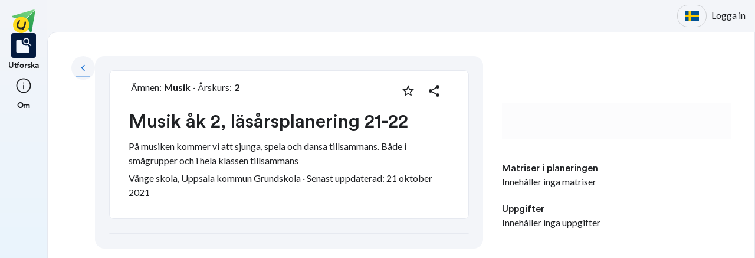

--- FILE ---
content_type: text/css; charset=UTF-8
request_url: https://skolbanken.unikum.net/_next/static/css/3a160fe874eb553f.css
body_size: 45738
content:
.atoms_all_unset__16slxf20{all:unset}.atoms_transition_transform\.emphasized\.beginAndEndOnScreen__16slxf21{transition:top .5s cubic-bezier(.2,0,0,1),left .5s cubic-bezier(.2,0,0,1),right .5s cubic-bezier(.2,0,0,1),bottom .5s cubic-bezier(.2,0,0,1),transform .5s cubic-bezier(.2,0,0,1),width .5s cubic-bezier(.2,0,0,1),height .5s cubic-bezier(.2,0,0,1),max-width .5s cubic-bezier(.2,0,0,1),max-height .5s cubic-bezier(.2,0,0,1),min-width .5s cubic-bezier(.2,0,0,1),min-height .5s cubic-bezier(.2,0,0,1)}.atoms_transition_transform\.emphasized\.enter__16slxf22{transition:top .4s cubic-bezier(.05,.7,.1,1),left .4s cubic-bezier(.05,.7,.1,1),right .4s cubic-bezier(.05,.7,.1,1),bottom .4s cubic-bezier(.05,.7,.1,1),transform .4s cubic-bezier(.05,.7,.1,1),width .4s cubic-bezier(.05,.7,.1,1),height .4s cubic-bezier(.05,.7,.1,1),max-width .4s cubic-bezier(.05,.7,.1,1),max-height .4s cubic-bezier(.05,.7,.1,1),min-width .4s cubic-bezier(.05,.7,.1,1),min-height .4s cubic-bezier(.05,.7,.1,1)}.atoms_transition_transform\.emphasized\.exit__16slxf23{transition:top .2s cubic-bezier(.3,0,.8,.15),left .2s cubic-bezier(.3,0,.8,.15),right .2s cubic-bezier(.3,0,.8,.15),bottom .2s cubic-bezier(.3,0,.8,.15),transform .2s cubic-bezier(.3,0,.8,.15),width .2s cubic-bezier(.3,0,.8,.15),height .2s cubic-bezier(.3,0,.8,.15),max-width .2s cubic-bezier(.3,0,.8,.15),max-height .2s cubic-bezier(.3,0,.8,.15),min-width .2s cubic-bezier(.3,0,.8,.15),min-height .2s cubic-bezier(.3,0,.8,.15)}.atoms_transition_transform\.standard\.beginAndEndOnScreen__16slxf24{transition:top .3s cubic-bezier(.2,0,0,1),left .3s cubic-bezier(.2,0,0,1),right .3s cubic-bezier(.2,0,0,1),bottom .3s cubic-bezier(.2,0,0,1),transform .3s cubic-bezier(.2,0,0,1),width .3s cubic-bezier(.2,0,0,1),height .3s cubic-bezier(.2,0,0,1),max-width .3s cubic-bezier(.2,0,0,1),max-height .3s cubic-bezier(.2,0,0,1),min-width .3s cubic-bezier(.2,0,0,1),min-height .3s cubic-bezier(.2,0,0,1)}.atoms_transition_transform\.standard\.enter__16slxf25{transition:top .25s cubic-bezier(0,0,0,1),left .25s cubic-bezier(0,0,0,1),right .25s cubic-bezier(0,0,0,1),bottom .25s cubic-bezier(0,0,0,1),transform .25s cubic-bezier(0,0,0,1),width .25s cubic-bezier(0,0,0,1),height .25s cubic-bezier(0,0,0,1),max-width .25s cubic-bezier(0,0,0,1),max-height .25s cubic-bezier(0,0,0,1),min-width .25s cubic-bezier(0,0,0,1),min-height .25s cubic-bezier(0,0,0,1)}.atoms_transition_transform\.standard\.exit__16slxf26{transition:top .2s cubic-bezier(.3,0,1,1),left .2s cubic-bezier(.3,0,1,1),right .2s cubic-bezier(.3,0,1,1),bottom .2s cubic-bezier(.3,0,1,1),transform .2s cubic-bezier(.3,0,1,1),width .2s cubic-bezier(.3,0,1,1),height .2s cubic-bezier(.3,0,1,1),max-width .2s cubic-bezier(.3,0,1,1),max-height .2s cubic-bezier(.3,0,1,1),min-width .2s cubic-bezier(.3,0,1,1),min-height .2s cubic-bezier(.3,0,1,1)}.atoms_transition_appearance\.emphasized\.beginAndEndOnScreen__16slxf27{transition:color .5s cubic-bezier(.2,0,0,1),background-color .5s cubic-bezier(.2,0,0,1),border-color .5s cubic-bezier(.2,0,0,1),box-shadow .5s cubic-bezier(.2,0,0,1),fill .5s cubic-bezier(.2,0,0,1),stroke .5s cubic-bezier(.2,0,0,1),opacity .5s cubic-bezier(.2,0,0,1)}.atoms_transition_appearance\.emphasized\.enter__16slxf28{transition:color .4s cubic-bezier(.05,.7,.1,1),background-color .4s cubic-bezier(.05,.7,.1,1),border-color .4s cubic-bezier(.05,.7,.1,1),box-shadow .4s cubic-bezier(.05,.7,.1,1),fill .4s cubic-bezier(.05,.7,.1,1),stroke .4s cubic-bezier(.05,.7,.1,1),opacity .4s cubic-bezier(.05,.7,.1,1)}.atoms_transition_appearance\.emphasized\.exit__16slxf29{transition:color .2s cubic-bezier(.3,0,.8,.15),background-color .2s cubic-bezier(.3,0,.8,.15),border-color .2s cubic-bezier(.3,0,.8,.15),box-shadow .2s cubic-bezier(.3,0,.8,.15),fill .2s cubic-bezier(.3,0,.8,.15),stroke .2s cubic-bezier(.3,0,.8,.15),opacity .2s cubic-bezier(.3,0,.8,.15)}.atoms_transition_appearance\.standard\.beginAndEndOnScreen__16slxf2a{transition:color .3s cubic-bezier(.2,0,0,1),background-color .3s cubic-bezier(.2,0,0,1),border-color .3s cubic-bezier(.2,0,0,1),box-shadow .3s cubic-bezier(.2,0,0,1),fill .3s cubic-bezier(.2,0,0,1),stroke .3s cubic-bezier(.2,0,0,1),opacity .3s cubic-bezier(.2,0,0,1)}.atoms_transition_appearance\.standard\.enter__16slxf2b{transition:color .25s cubic-bezier(0,0,0,1),background-color .25s cubic-bezier(0,0,0,1),border-color .25s cubic-bezier(0,0,0,1),box-shadow .25s cubic-bezier(0,0,0,1),fill .25s cubic-bezier(0,0,0,1),stroke .25s cubic-bezier(0,0,0,1),opacity .25s cubic-bezier(0,0,0,1)}.atoms_transition_appearance\.standard\.exit__16slxf2c{transition:color .2s cubic-bezier(.3,0,1,1),background-color .2s cubic-bezier(.3,0,1,1),border-color .2s cubic-bezier(.3,0,1,1),box-shadow .2s cubic-bezier(.3,0,1,1),fill .2s cubic-bezier(.3,0,1,1),stroke .2s cubic-bezier(.3,0,1,1),opacity .2s cubic-bezier(.3,0,1,1)}.atoms_borderRadius_auto__16slxf2d{border-radius:auto}.atoms_borderRadius_inherit__16slxf2e{border-radius:inherit}.atoms_borderRadius_square__16slxf2f{border-radius:0}.atoms_borderRadius_round__16slxf2g{border-radius:999px}.atoms_borderRadius_xs__16slxf2h{border-radius:2px}.atoms_borderRadius_s__16slxf2i{border-radius:4px}.atoms_borderRadius_m__16slxf2j{border-radius:8px}.atoms_borderRadius_l__16slxf2k{border-radius:16px}.atoms_borderRadius_xl__16slxf2l{border-radius:24px}.atoms_borderRadius_xxs__16slxf2m{border-radius:1px}.atoms_borderTopRightRadius_auto__16slxf2n{border-top-right-radius:auto}.atoms_borderTopRightRadius_inherit__16slxf2o{border-top-right-radius:inherit}.atoms_borderTopRightRadius_square__16slxf2p{border-top-right-radius:0}.atoms_borderTopRightRadius_round__16slxf2q{border-top-right-radius:999px}.atoms_borderTopRightRadius_xs__16slxf2r{border-top-right-radius:2px}.atoms_borderTopRightRadius_s__16slxf2s{border-top-right-radius:4px}.atoms_borderTopRightRadius_m__16slxf2t{border-top-right-radius:8px}.atoms_borderTopRightRadius_l__16slxf2u{border-top-right-radius:16px}.atoms_borderTopRightRadius_xl__16slxf2v{border-top-right-radius:24px}.atoms_borderTopRightRadius_xxs__16slxf2w{border-top-right-radius:1px}.atoms_borderBottomRightRadius_auto__16slxf2x{border-bottom-right-radius:auto}.atoms_borderBottomRightRadius_inherit__16slxf2y{border-bottom-right-radius:inherit}.atoms_borderBottomRightRadius_square__16slxf2z{border-bottom-right-radius:0}.atoms_borderBottomRightRadius_round__16slxf210{border-bottom-right-radius:999px}.atoms_borderBottomRightRadius_xs__16slxf211{border-bottom-right-radius:2px}.atoms_borderBottomRightRadius_s__16slxf212{border-bottom-right-radius:4px}.atoms_borderBottomRightRadius_m__16slxf213{border-bottom-right-radius:8px}.atoms_borderBottomRightRadius_l__16slxf214{border-bottom-right-radius:16px}.atoms_borderBottomRightRadius_xl__16slxf215{border-bottom-right-radius:24px}.atoms_borderBottomRightRadius_xxs__16slxf216{border-bottom-right-radius:1px}.atoms_borderTopLeftRadius_auto__16slxf217{border-top-left-radius:auto}.atoms_borderTopLeftRadius_inherit__16slxf218{border-top-left-radius:inherit}.atoms_borderTopLeftRadius_square__16slxf219{border-top-left-radius:0}.atoms_borderTopLeftRadius_round__16slxf21a{border-top-left-radius:999px}.atoms_borderTopLeftRadius_xs__16slxf21b{border-top-left-radius:2px}.atoms_borderTopLeftRadius_s__16slxf21c{border-top-left-radius:4px}.atoms_borderTopLeftRadius_m__16slxf21d{border-top-left-radius:8px}.atoms_borderTopLeftRadius_l__16slxf21e{border-top-left-radius:16px}.atoms_borderTopLeftRadius_xl__16slxf21f{border-top-left-radius:24px}.atoms_borderTopLeftRadius_xxs__16slxf21g{border-top-left-radius:1px}.atoms_borderBottomLeftRadius_auto__16slxf21h{border-bottom-left-radius:auto}.atoms_borderBottomLeftRadius_inherit__16slxf21i{border-bottom-left-radius:inherit}.atoms_borderBottomLeftRadius_square__16slxf21j{border-bottom-left-radius:0}.atoms_borderBottomLeftRadius_round__16slxf21k{border-bottom-left-radius:999px}.atoms_borderBottomLeftRadius_xs__16slxf21l{border-bottom-left-radius:2px}.atoms_borderBottomLeftRadius_s__16slxf21m{border-bottom-left-radius:4px}.atoms_borderBottomLeftRadius_m__16slxf21n{border-bottom-left-radius:8px}.atoms_borderBottomLeftRadius_l__16slxf21o{border-bottom-left-radius:16px}.atoms_borderBottomLeftRadius_xl__16slxf21p{border-bottom-left-radius:24px}.atoms_borderBottomLeftRadius_xxs__16slxf21q{border-bottom-left-radius:1px}.atoms_border_none__16slxf21r{border:none}.atoms_border_auto__16slxf21s{border:auto}.atoms_border_inherit__16slxf21t{border:inherit}.atoms_border_thin__16slxf21u{border:1px solid}.atoms_border_normal__16slxf21v{border:2px solid}.atoms_border_thick__16slxf21w{border:3px solid}.atoms_borderBottom_none__16slxf21x{border-bottom:none}.atoms_borderBottom_auto__16slxf21y{border-bottom:auto}.atoms_borderBottom_inherit__16slxf21z{border-bottom:inherit}.atoms_borderBottom_thin__16slxf220{border-bottom:1px solid}.atoms_borderBottom_normal__16slxf221{border-bottom:2px solid}.atoms_borderBottom_thick__16slxf222{border-bottom:3px solid}.atoms_borderLeft_none__16slxf223{border-left:none}.atoms_borderLeft_auto__16slxf224{border-left:auto}.atoms_borderLeft_inherit__16slxf225{border-left:inherit}.atoms_borderLeft_thin__16slxf226{border-left:1px solid}.atoms_borderLeft_normal__16slxf227{border-left:2px solid}.atoms_borderLeft_thick__16slxf228{border-left:3px solid}.atoms_borderRight_none__16slxf229{border-right:none}.atoms_borderRight_auto__16slxf22a{border-right:auto}.atoms_borderRight_inherit__16slxf22b{border-right:inherit}.atoms_borderRight_thin__16slxf22c{border-right:1px solid}.atoms_borderRight_normal__16slxf22d{border-right:2px solid}.atoms_borderRight_thick__16slxf22e{border-right:3px solid}.atoms_borderTop_none__16slxf22f{border-top:none}.atoms_borderTop_auto__16slxf22g{border-top:auto}.atoms_borderTop_inherit__16slxf22h{border-top:inherit}.atoms_borderTop_thin__16slxf22i{border-top:1px solid}.atoms_borderTop_normal__16slxf22j{border-top:2px solid}.atoms_borderTop_thick__16slxf22k{border-top:3px solid}.atoms_padding_0__16slxf22l{padding:0}.atoms_padding_auto__16slxf22m{padding:auto}.atoms_padding_inherit__16slxf22n{padding:inherit}.atoms_padding_2xs__16slxf22o{padding:0}.atoms_padding_xs__16slxf22p{padding:1px}.atoms_padding_s__16slxf22q{padding:2px}.atoms_padding_m__16slxf22r{padding:4px}.atoms_padding_l__16slxf22s{padding:8px}.atoms_padding_xl__16slxf22t{padding:16px}.atoms_padding_3xl__16slxf22u{padding:40px}.atoms_padding_2xl__16slxf22v{padding:24px}.atoms_padding_4xl__16slxf22w{padding:64px}.atoms_padding_5xl__16slxf22x{padding:72px}.atoms_padding_6xl__16slxf22y{padding:80px}.atoms_padding_lr__16slxf22z{padding:12px}.atoms_paddingTop_0__16slxf230{padding-top:0}.atoms_paddingTop_auto__16slxf231{padding-top:auto}.atoms_paddingTop_inherit__16slxf232{padding-top:inherit}.atoms_paddingTop_2xs__16slxf233{padding-top:0}.atoms_paddingTop_xs__16slxf234{padding-top:1px}.atoms_paddingTop_s__16slxf235{padding-top:2px}.atoms_paddingTop_m__16slxf236{padding-top:4px}.atoms_paddingTop_l__16slxf237{padding-top:8px}.atoms_paddingTop_xl__16slxf238{padding-top:16px}.atoms_paddingTop_3xl__16slxf239{padding-top:40px}.atoms_paddingTop_2xl__16slxf23a{padding-top:24px}.atoms_paddingTop_4xl__16slxf23b{padding-top:64px}.atoms_paddingTop_5xl__16slxf23c{padding-top:72px}.atoms_paddingTop_6xl__16slxf23d{padding-top:80px}.atoms_paddingTop_lr__16slxf23e{padding-top:12px}.atoms_paddingRight_0__16slxf23f{padding-right:0}.atoms_paddingRight_auto__16slxf23g{padding-right:auto}.atoms_paddingRight_inherit__16slxf23h{padding-right:inherit}.atoms_paddingRight_2xs__16slxf23i{padding-right:0}.atoms_paddingRight_xs__16slxf23j{padding-right:1px}.atoms_paddingRight_s__16slxf23k{padding-right:2px}.atoms_paddingRight_m__16slxf23l{padding-right:4px}.atoms_paddingRight_l__16slxf23m{padding-right:8px}.atoms_paddingRight_xl__16slxf23n{padding-right:16px}.atoms_paddingRight_3xl__16slxf23o{padding-right:40px}.atoms_paddingRight_2xl__16slxf23p{padding-right:24px}.atoms_paddingRight_4xl__16slxf23q{padding-right:64px}.atoms_paddingRight_5xl__16slxf23r{padding-right:72px}.atoms_paddingRight_6xl__16slxf23s{padding-right:80px}.atoms_paddingRight_lr__16slxf23t{padding-right:12px}.atoms_paddingBottom_0__16slxf23u{padding-bottom:0}.atoms_paddingBottom_auto__16slxf23v{padding-bottom:auto}.atoms_paddingBottom_inherit__16slxf23w{padding-bottom:inherit}.atoms_paddingBottom_2xs__16slxf23x{padding-bottom:0}.atoms_paddingBottom_xs__16slxf23y{padding-bottom:1px}.atoms_paddingBottom_s__16slxf23z{padding-bottom:2px}.atoms_paddingBottom_m__16slxf240{padding-bottom:4px}.atoms_paddingBottom_l__16slxf241{padding-bottom:8px}.atoms_paddingBottom_xl__16slxf242{padding-bottom:16px}.atoms_paddingBottom_3xl__16slxf243{padding-bottom:40px}.atoms_paddingBottom_2xl__16slxf244{padding-bottom:24px}.atoms_paddingBottom_4xl__16slxf245{padding-bottom:64px}.atoms_paddingBottom_5xl__16slxf246{padding-bottom:72px}.atoms_paddingBottom_6xl__16slxf247{padding-bottom:80px}.atoms_paddingBottom_lr__16slxf248{padding-bottom:12px}.atoms_paddingLeft_0__16slxf249{padding-left:0}.atoms_paddingLeft_auto__16slxf24a{padding-left:auto}.atoms_paddingLeft_inherit__16slxf24b{padding-left:inherit}.atoms_paddingLeft_2xs__16slxf24c{padding-left:0}.atoms_paddingLeft_xs__16slxf24d{padding-left:1px}.atoms_paddingLeft_s__16slxf24e{padding-left:2px}.atoms_paddingLeft_m__16slxf24f{padding-left:4px}.atoms_paddingLeft_l__16slxf24g{padding-left:8px}.atoms_paddingLeft_xl__16slxf24h{padding-left:16px}.atoms_paddingLeft_3xl__16slxf24i{padding-left:40px}.atoms_paddingLeft_2xl__16slxf24j{padding-left:24px}.atoms_paddingLeft_4xl__16slxf24k{padding-left:64px}.atoms_paddingLeft_5xl__16slxf24l{padding-left:72px}.atoms_paddingLeft_6xl__16slxf24m{padding-left:80px}.atoms_paddingLeft_lr__16slxf24n{padding-left:12px}.atoms_marginTop_0__16slxf24o{margin-top:0}.atoms_marginTop_auto__16slxf24p{margin-top:auto}.atoms_marginTop_inherit__16slxf24q{margin-top:inherit}.atoms_marginTop_2xs__16slxf24r{margin-top:0}.atoms_marginTop_xs__16slxf24s{margin-top:1px}.atoms_marginTop_s__16slxf24t{margin-top:2px}.atoms_marginTop_m__16slxf24u{margin-top:4px}.atoms_marginTop_l__16slxf24v{margin-top:8px}.atoms_marginTop_xl__16slxf24w{margin-top:16px}.atoms_marginTop_3xl__16slxf24x{margin-top:40px}.atoms_marginTop_2xl__16slxf24y{margin-top:24px}.atoms_marginTop_4xl__16slxf24z{margin-top:64px}.atoms_marginTop_5xl__16slxf250{margin-top:72px}.atoms_marginTop_6xl__16slxf251{margin-top:80px}.atoms_marginTop_lr__16slxf252{margin-top:12px}.atoms_marginRight_0__16slxf253{margin-right:0}.atoms_marginRight_auto__16slxf254{margin-right:auto}.atoms_marginRight_inherit__16slxf255{margin-right:inherit}.atoms_marginRight_2xs__16slxf256{margin-right:0}.atoms_marginRight_xs__16slxf257{margin-right:1px}.atoms_marginRight_s__16slxf258{margin-right:2px}.atoms_marginRight_m__16slxf259{margin-right:4px}.atoms_marginRight_l__16slxf25a{margin-right:8px}.atoms_marginRight_xl__16slxf25b{margin-right:16px}.atoms_marginRight_3xl__16slxf25c{margin-right:40px}.atoms_marginRight_2xl__16slxf25d{margin-right:24px}.atoms_marginRight_4xl__16slxf25e{margin-right:64px}.atoms_marginRight_5xl__16slxf25f{margin-right:72px}.atoms_marginRight_6xl__16slxf25g{margin-right:80px}.atoms_marginRight_lr__16slxf25h{margin-right:12px}.atoms_marginBottom_0__16slxf25i{margin-bottom:0}.atoms_marginBottom_auto__16slxf25j{margin-bottom:auto}.atoms_marginBottom_inherit__16slxf25k{margin-bottom:inherit}.atoms_marginBottom_2xs__16slxf25l{margin-bottom:0}.atoms_marginBottom_xs__16slxf25m{margin-bottom:1px}.atoms_marginBottom_s__16slxf25n{margin-bottom:2px}.atoms_marginBottom_m__16slxf25o{margin-bottom:4px}.atoms_marginBottom_l__16slxf25p{margin-bottom:8px}.atoms_marginBottom_xl__16slxf25q{margin-bottom:16px}.atoms_marginBottom_3xl__16slxf25r{margin-bottom:40px}.atoms_marginBottom_2xl__16slxf25s{margin-bottom:24px}.atoms_marginBottom_4xl__16slxf25t{margin-bottom:64px}.atoms_marginBottom_5xl__16slxf25u{margin-bottom:72px}.atoms_marginBottom_6xl__16slxf25v{margin-bottom:80px}.atoms_marginBottom_lr__16slxf25w{margin-bottom:12px}.atoms_marginLeft_0__16slxf25x{margin-left:0}.atoms_marginLeft_auto__16slxf25y{margin-left:auto}.atoms_marginLeft_inherit__16slxf25z{margin-left:inherit}.atoms_marginLeft_2xs__16slxf260{margin-left:0}.atoms_marginLeft_xs__16slxf261{margin-left:1px}.atoms_marginLeft_s__16slxf262{margin-left:2px}.atoms_marginLeft_m__16slxf263{margin-left:4px}.atoms_marginLeft_l__16slxf264{margin-left:8px}.atoms_marginLeft_xl__16slxf265{margin-left:16px}.atoms_marginLeft_3xl__16slxf266{margin-left:40px}.atoms_marginLeft_2xl__16slxf267{margin-left:24px}.atoms_marginLeft_4xl__16slxf268{margin-left:64px}.atoms_marginLeft_5xl__16slxf269{margin-left:72px}.atoms_marginLeft_6xl__16slxf26a{margin-left:80px}.atoms_marginLeft_lr__16slxf26b{margin-left:12px}.atoms_margin_0__16slxf26c{margin:0}.atoms_margin_auto__16slxf26d{margin:auto}.atoms_margin_inherit__16slxf26e{margin:inherit}.atoms_margin_2xs__16slxf26f{margin:0}.atoms_margin_xs__16slxf26g{margin:1px}.atoms_margin_s__16slxf26h{margin:2px}.atoms_margin_m__16slxf26i{margin:4px}.atoms_margin_l__16slxf26j{margin:8px}.atoms_margin_xl__16slxf26k{margin:16px}.atoms_margin_3xl__16slxf26l{margin:40px}.atoms_margin_2xl__16slxf26m{margin:24px}.atoms_margin_4xl__16slxf26n{margin:64px}.atoms_margin_5xl__16slxf26o{margin:72px}.atoms_margin_6xl__16slxf26p{margin:80px}.atoms_margin_lr__16slxf26q{margin:12px}.atoms_gap_0__16slxf26r{gap:0}.atoms_gap_auto__16slxf26s{gap:auto}.atoms_gap_inherit__16slxf26t{gap:inherit}.atoms_gap_2xs__16slxf26u{gap:0}.atoms_gap_xs__16slxf26v{gap:1px}.atoms_gap_s__16slxf26w{gap:2px}.atoms_gap_m__16slxf26x{gap:4px}.atoms_gap_l__16slxf26y{gap:8px}.atoms_gap_xl__16slxf26z{gap:16px}.atoms_gap_3xl__16slxf270{gap:40px}.atoms_gap_2xl__16slxf271{gap:24px}.atoms_gap_4xl__16slxf272{gap:64px}.atoms_gap_5xl__16slxf273{gap:72px}.atoms_gap_6xl__16slxf274{gap:80px}.atoms_gap_lr__16slxf275{gap:12px}.atoms_rowGap_0__16slxf276{row-gap:0}.atoms_rowGap_auto__16slxf277{row-gap:auto}.atoms_rowGap_inherit__16slxf278{row-gap:inherit}.atoms_rowGap_2xs__16slxf279{row-gap:0}.atoms_rowGap_xs__16slxf27a{row-gap:1px}.atoms_rowGap_s__16slxf27b{row-gap:2px}.atoms_rowGap_m__16slxf27c{row-gap:4px}.atoms_rowGap_l__16slxf27d{row-gap:8px}.atoms_rowGap_xl__16slxf27e{row-gap:16px}.atoms_rowGap_3xl__16slxf27f{row-gap:40px}.atoms_rowGap_2xl__16slxf27g{row-gap:24px}.atoms_rowGap_4xl__16slxf27h{row-gap:64px}.atoms_rowGap_5xl__16slxf27i{row-gap:72px}.atoms_rowGap_6xl__16slxf27j{row-gap:80px}.atoms_rowGap_lr__16slxf27k{row-gap:12px}.atoms_columnGap_0__16slxf27l{-moz-column-gap:0;column-gap:0}.atoms_columnGap_auto__16slxf27m{-moz-column-gap:auto;column-gap:auto}.atoms_columnGap_inherit__16slxf27n{-moz-column-gap:inherit;column-gap:inherit}.atoms_columnGap_2xs__16slxf27o{-moz-column-gap:0;column-gap:0}.atoms_columnGap_xs__16slxf27p{-moz-column-gap:1px;column-gap:1px}.atoms_columnGap_s__16slxf27q{-moz-column-gap:2px;column-gap:2px}.atoms_columnGap_m__16slxf27r{-moz-column-gap:4px;column-gap:4px}.atoms_columnGap_l__16slxf27s{-moz-column-gap:8px;column-gap:8px}.atoms_columnGap_xl__16slxf27t{-moz-column-gap:16px;column-gap:16px}.atoms_columnGap_3xl__16slxf27u{-moz-column-gap:40px;column-gap:40px}.atoms_columnGap_2xl__16slxf27v{-moz-column-gap:24px;column-gap:24px}.atoms_columnGap_4xl__16slxf27w{-moz-column-gap:64px;column-gap:64px}.atoms_columnGap_5xl__16slxf27x{-moz-column-gap:72px;column-gap:72px}.atoms_columnGap_6xl__16slxf27y{-moz-column-gap:80px;column-gap:80px}.atoms_columnGap_lr__16slxf27z{-moz-column-gap:12px;column-gap:12px}.atoms_left_0__16slxf280{left:0}.atoms_left_25__16slxf281{left:1px}.atoms_left_50__16slxf282{left:2px}.atoms_left_100__16slxf283{left:4px}.atoms_left_200__16slxf284{left:8px}.atoms_left_300__16slxf285{left:12px}.atoms_left_350__16slxf286{left:14px}.atoms_left_400__16slxf287{left:16px}.atoms_left_450__16slxf288{left:18px}.atoms_left_500__16slxf289{left:20px}.atoms_left_550__16slxf28a{left:22px}.atoms_left_600__16slxf28b{left:24px}.atoms_left_650__16slxf28c{left:26px}.atoms_left_700__16slxf28d{left:28px}.atoms_left_800__16slxf28e{left:32px}.atoms_left_900__16slxf28f{left:36px}.atoms_left_1000__16slxf28g{left:40px}.atoms_left_1050__16slxf28h{left:42px}.atoms_left_1200__16slxf28i{left:48px}.atoms_left_1400__16slxf28j{left:56px}.atoms_left_1600__16slxf28k{left:64px}.atoms_left_1800__16slxf28l{left:72px}.atoms_left_2000__16slxf28m{left:80px}.atoms_left_25\%__16slxf28n{left:25%}.atoms_left_50\%__16slxf28o{left:50%}.atoms_left_75\%__16slxf28p{left:75%}.atoms_left_100\%__16slxf28q{left:100%}.atoms_left_min-content__16slxf28r{left:min-content}.atoms_left_max-content__16slxf28s{left:max-content}.atoms_left_auto__16slxf28t{left:auto}.atoms_left_inherit__16slxf28u{left:inherit}.atoms_left_max__16slxf28v{left:999px}.atoms_left_breakpoint-xs__16slxf28w{left:0}.atoms_left_breakpoint-s__16slxf28x{left:600px}.atoms_left_breakpoint-m__16slxf28y{left:928px}.atoms_left_breakpoint-l__16slxf28z{left:1156px}.atoms_left_breakpoint-xl__16slxf290{left:1536px}.atoms_top_0__16slxf291{top:0}.atoms_top_25__16slxf292{top:1px}.atoms_top_50__16slxf293{top:2px}.atoms_top_100__16slxf294{top:4px}.atoms_top_200__16slxf295{top:8px}.atoms_top_300__16slxf296{top:12px}.atoms_top_350__16slxf297{top:14px}.atoms_top_400__16slxf298{top:16px}.atoms_top_450__16slxf299{top:18px}.atoms_top_500__16slxf29a{top:20px}.atoms_top_550__16slxf29b{top:22px}.atoms_top_600__16slxf29c{top:24px}.atoms_top_650__16slxf29d{top:26px}.atoms_top_700__16slxf29e{top:28px}.atoms_top_800__16slxf29f{top:32px}.atoms_top_900__16slxf29g{top:36px}.atoms_top_1000__16slxf29h{top:40px}.atoms_top_1050__16slxf29i{top:42px}.atoms_top_1200__16slxf29j{top:48px}.atoms_top_1400__16slxf29k{top:56px}.atoms_top_1600__16slxf29l{top:64px}.atoms_top_1800__16slxf29m{top:72px}.atoms_top_2000__16slxf29n{top:80px}.atoms_top_25\%__16slxf29o{top:25%}.atoms_top_50\%__16slxf29p{top:50%}.atoms_top_75\%__16slxf29q{top:75%}.atoms_top_100\%__16slxf29r{top:100%}.atoms_top_min-content__16slxf29s{top:min-content}.atoms_top_max-content__16slxf29t{top:max-content}.atoms_top_auto__16slxf29u{top:auto}.atoms_top_inherit__16slxf29v{top:inherit}.atoms_top_max__16slxf29w{top:999px}.atoms_top_breakpoint-xs__16slxf29x{top:0}.atoms_top_breakpoint-s__16slxf29y{top:600px}.atoms_top_breakpoint-m__16slxf29z{top:928px}.atoms_top_breakpoint-l__16slxf2a0{top:1156px}.atoms_top_breakpoint-xl__16slxf2a1{top:1536px}.atoms_right_0__16slxf2a2{right:0}.atoms_right_25__16slxf2a3{right:1px}.atoms_right_50__16slxf2a4{right:2px}.atoms_right_100__16slxf2a5{right:4px}.atoms_right_200__16slxf2a6{right:8px}.atoms_right_300__16slxf2a7{right:12px}.atoms_right_350__16slxf2a8{right:14px}.atoms_right_400__16slxf2a9{right:16px}.atoms_right_450__16slxf2aa{right:18px}.atoms_right_500__16slxf2ab{right:20px}.atoms_right_550__16slxf2ac{right:22px}.atoms_right_600__16slxf2ad{right:24px}.atoms_right_650__16slxf2ae{right:26px}.atoms_right_700__16slxf2af{right:28px}.atoms_right_800__16slxf2ag{right:32px}.atoms_right_900__16slxf2ah{right:36px}.atoms_right_1000__16slxf2ai{right:40px}.atoms_right_1050__16slxf2aj{right:42px}.atoms_right_1200__16slxf2ak{right:48px}.atoms_right_1400__16slxf2al{right:56px}.atoms_right_1600__16slxf2am{right:64px}.atoms_right_1800__16slxf2an{right:72px}.atoms_right_2000__16slxf2ao{right:80px}.atoms_right_25\%__16slxf2ap{right:25%}.atoms_right_50\%__16slxf2aq{right:50%}.atoms_right_75\%__16slxf2ar{right:75%}.atoms_right_100\%__16slxf2as{right:100%}.atoms_right_min-content__16slxf2at{right:min-content}.atoms_right_max-content__16slxf2au{right:max-content}.atoms_right_auto__16slxf2av{right:auto}.atoms_right_inherit__16slxf2aw{right:inherit}.atoms_right_max__16slxf2ax{right:999px}.atoms_right_breakpoint-xs__16slxf2ay{right:0}.atoms_right_breakpoint-s__16slxf2az{right:600px}.atoms_right_breakpoint-m__16slxf2b0{right:928px}.atoms_right_breakpoint-l__16slxf2b1{right:1156px}.atoms_right_breakpoint-xl__16slxf2b2{right:1536px}.atoms_bottom_0__16slxf2b3{bottom:0}.atoms_bottom_25__16slxf2b4{bottom:1px}.atoms_bottom_50__16slxf2b5{bottom:2px}.atoms_bottom_100__16slxf2b6{bottom:4px}.atoms_bottom_200__16slxf2b7{bottom:8px}.atoms_bottom_300__16slxf2b8{bottom:12px}.atoms_bottom_350__16slxf2b9{bottom:14px}.atoms_bottom_400__16slxf2ba{bottom:16px}.atoms_bottom_450__16slxf2bb{bottom:18px}.atoms_bottom_500__16slxf2bc{bottom:20px}.atoms_bottom_550__16slxf2bd{bottom:22px}.atoms_bottom_600__16slxf2be{bottom:24px}.atoms_bottom_650__16slxf2bf{bottom:26px}.atoms_bottom_700__16slxf2bg{bottom:28px}.atoms_bottom_800__16slxf2bh{bottom:32px}.atoms_bottom_900__16slxf2bi{bottom:36px}.atoms_bottom_1000__16slxf2bj{bottom:40px}.atoms_bottom_1050__16slxf2bk{bottom:42px}.atoms_bottom_1200__16slxf2bl{bottom:48px}.atoms_bottom_1400__16slxf2bm{bottom:56px}.atoms_bottom_1600__16slxf2bn{bottom:64px}.atoms_bottom_1800__16slxf2bo{bottom:72px}.atoms_bottom_2000__16slxf2bp{bottom:80px}.atoms_bottom_25\%__16slxf2bq{bottom:25%}.atoms_bottom_50\%__16slxf2br{bottom:50%}.atoms_bottom_75\%__16slxf2bs{bottom:75%}.atoms_bottom_100\%__16slxf2bt{bottom:100%}.atoms_bottom_min-content__16slxf2bu{bottom:min-content}.atoms_bottom_max-content__16slxf2bv{bottom:max-content}.atoms_bottom_auto__16slxf2bw{bottom:auto}.atoms_bottom_inherit__16slxf2bx{bottom:inherit}.atoms_bottom_max__16slxf2by{bottom:999px}.atoms_bottom_breakpoint-xs__16slxf2bz{bottom:0}.atoms_bottom_breakpoint-s__16slxf2c0{bottom:600px}.atoms_bottom_breakpoint-m__16slxf2c1{bottom:928px}.atoms_bottom_breakpoint-l__16slxf2c2{bottom:1156px}.atoms_bottom_breakpoint-xl__16slxf2c3{bottom:1536px}.atoms_inset_0__16slxf2c4{inset:0}.atoms_inset_25__16slxf2c5{inset:1px}.atoms_inset_50__16slxf2c6{inset:2px}.atoms_inset_100__16slxf2c7{inset:4px}.atoms_inset_200__16slxf2c8{inset:8px}.atoms_inset_300__16slxf2c9{inset:12px}.atoms_inset_350__16slxf2ca{inset:14px}.atoms_inset_400__16slxf2cb{inset:16px}.atoms_inset_450__16slxf2cc{inset:18px}.atoms_inset_500__16slxf2cd{inset:20px}.atoms_inset_550__16slxf2ce{inset:22px}.atoms_inset_600__16slxf2cf{inset:24px}.atoms_inset_650__16slxf2cg{inset:26px}.atoms_inset_700__16slxf2ch{inset:28px}.atoms_inset_800__16slxf2ci{inset:32px}.atoms_inset_900__16slxf2cj{inset:36px}.atoms_inset_1000__16slxf2ck{inset:40px}.atoms_inset_1050__16slxf2cl{inset:42px}.atoms_inset_1200__16slxf2cm{inset:48px}.atoms_inset_1400__16slxf2cn{inset:56px}.atoms_inset_1600__16slxf2co{inset:64px}.atoms_inset_1800__16slxf2cp{inset:72px}.atoms_inset_2000__16slxf2cq{inset:80px}.atoms_inset_25\%__16slxf2cr{inset:25%}.atoms_inset_50\%__16slxf2cs{inset:50%}.atoms_inset_75\%__16slxf2ct{inset:75%}.atoms_inset_100\%__16slxf2cu{inset:100%}.atoms_inset_min-content__16slxf2cv{inset:min-content}.atoms_inset_max-content__16slxf2cw{inset:max-content}.atoms_inset_auto__16slxf2cx{inset:auto}.atoms_inset_inherit__16slxf2cy{inset:inherit}.atoms_inset_max__16slxf2cz{inset:999px}.atoms_inset_breakpoint-xs__16slxf2d0{inset:0}.atoms_inset_breakpoint-s__16slxf2d1{inset:600px}.atoms_inset_breakpoint-m__16slxf2d2{inset:928px}.atoms_inset_breakpoint-l__16slxf2d3{inset:1156px}.atoms_inset_breakpoint-xl__16slxf2d4{inset:1536px}.atoms_typography_banger__16slxf2d5{margin:0;font-family:Circular TT;font-weight:500;font-size:48px;line-height:56px}.atoms_typography_headline_large__16slxf2d6{margin:0;font-family:Circular TT;font-weight:500;font-size:40px;line-height:48px}.atoms_typography_headline_medium__16slxf2d7{margin:0;font-family:Circular TT;font-weight:500;font-size:32px;line-height:42px}.atoms_typography_headline_small__16slxf2d8{margin:0;font-family:Circular TT;font-weight:500;font-size:28px;line-height:36px}.atoms_typography_title__16slxf2d9{margin:0;font-family:Circular TT;font-weight:500;font-size:24px;line-height:32px}.atoms_typography_title_small__16slxf2da{margin:0;font-family:Circular TT;font-weight:500;font-size:20px;line-height:26px}.atoms_typography_label__16slxf2db{margin:0;font-family:Circular TT;font-weight:500;font-size:16px;line-height:22px}.atoms_typography_label_small__16slxf2dc{margin:0;font-family:Circular TT;font-weight:500;font-size:14px;line-height:18px}.atoms_typography_body_strong__16slxf2dd{margin:0;font-family:Lato;font-weight:700;font-size:16px;line-height:22px}.atoms_typography_body__16slxf2de{margin:0;font-family:Lato;font-weight:400;font-size:16px;line-height:22px}.atoms_typography_body_small_strong__16slxf2df{margin:0;font-family:Lato;font-weight:700;font-size:14px;line-height:18px}.atoms_typography_body_small__16slxf2dg{margin:0;font-family:Lato;font-weight:400;font-size:14px;line-height:18px}.atoms_textShadow_none__16slxf2dh{text-shadow:none}.atoms_textShadow_auto__16slxf2di{text-shadow:auto}.atoms_textShadow_inherit__16slxf2dj{text-shadow:inherit}.atoms_textShadow_elevation_1__16slxf2dk{text-shadow:0 1px 3px 1px rgba(0,0,0,.1),0 1px 2px 0 rgba(0,0,0,.15)}.atoms_textShadow_elevation_2__16slxf2dl{text-shadow:0 2px 6px 2px rgba(0,0,0,.1),0 1px 2px 0 rgba(0,0,0,.15)}.atoms_textShadow_elevation_3__16slxf2dm{text-shadow:0 1px 3px 0 rgba(0,0,0,.15),0 4px 8px 3px rgba(0,0,0,.1)}.atoms_textShadow_elevation_4__16slxf2dn{text-shadow:0 2px 3px 0 rgba(0,0,0,.15),0 6px 13px 4px rgba(0,0,0,.1)}.atoms_textShadow_elevation_5__16slxf2do{text-shadow:0 4px 4px 0 rgba(0,0,0,.15),0 8px 32px 6px rgba(0,0,0,.1)}.atoms_textShadow_overflow__16slxf2dp{text-shadow:0 0 1px 0 rgba(0,0,0,.05),0 0 12px 0 rgba(0,0,0,.19)}.atoms_boxShadow_none__16slxf2dq{box-shadow:none}.atoms_boxShadow_auto__16slxf2dr{box-shadow:auto}.atoms_boxShadow_inherit__16slxf2ds{box-shadow:inherit}.atoms_boxShadow_elevation_1__16slxf2dt{box-shadow:0 1px 3px 1px rgba(0,0,0,.1),0 1px 2px 0 rgba(0,0,0,.15)}.atoms_boxShadow_elevation_2__16slxf2du{box-shadow:0 2px 6px 2px rgba(0,0,0,.1),0 1px 2px 0 rgba(0,0,0,.15)}.atoms_boxShadow_elevation_3__16slxf2dv{box-shadow:0 1px 3px 0 rgba(0,0,0,.15),0 4px 8px 3px rgba(0,0,0,.1)}.atoms_boxShadow_elevation_4__16slxf2dw{box-shadow:0 2px 3px 0 rgba(0,0,0,.15),0 6px 13px 4px rgba(0,0,0,.1)}.atoms_boxShadow_elevation_5__16slxf2dx{box-shadow:0 4px 4px 0 rgba(0,0,0,.15),0 8px 32px 6px rgba(0,0,0,.1)}.atoms_boxShadow_overflow__16slxf2dy{box-shadow:0 0 1px 0 rgba(0,0,0,.05),0 0 12px 0 rgba(0,0,0,.19)}.atoms_overflowX_visible__16slxf2dz{overflow-x:visible}.atoms_overflowX_hidden__16slxf2e0{overflow-x:hidden}.atoms_overflowX_scroll__16slxf2e1{overflow-x:scroll}.atoms_overflowX_auto__16slxf2e2{overflow-x:auto}.atoms_overflowX_clip__16slxf2e3{overflow-x:clip}.atoms_overflowY_visible__16slxf2e4{overflow-y:visible}.atoms_overflowY_hidden__16slxf2e5{overflow-y:hidden}.atoms_overflowY_scroll__16slxf2e6{overflow-y:scroll}.atoms_overflowY_auto__16slxf2e7{overflow-y:auto}.atoms_overflowY_clip__16slxf2e8{overflow-y:clip}.atoms_width_0__16slxf2e9{width:0}.atoms_width_25__16slxf2ea{width:1px}.atoms_width_50__16slxf2eb{width:2px}.atoms_width_100__16slxf2ec{width:4px}.atoms_width_200__16slxf2ed{width:8px}.atoms_width_300__16slxf2ee{width:12px}.atoms_width_350__16slxf2ef{width:14px}.atoms_width_400__16slxf2eg{width:16px}.atoms_width_450__16slxf2eh{width:18px}.atoms_width_500__16slxf2ei{width:20px}.atoms_width_550__16slxf2ej{width:22px}.atoms_width_600__16slxf2ek{width:24px}.atoms_width_650__16slxf2el{width:26px}.atoms_width_700__16slxf2em{width:28px}.atoms_width_800__16slxf2en{width:32px}.atoms_width_900__16slxf2eo{width:36px}.atoms_width_1000__16slxf2ep{width:40px}.atoms_width_1050__16slxf2eq{width:42px}.atoms_width_1200__16slxf2er{width:48px}.atoms_width_1400__16slxf2es{width:56px}.atoms_width_1600__16slxf2et{width:64px}.atoms_width_1800__16slxf2eu{width:72px}.atoms_width_2000__16slxf2ev{width:80px}.atoms_width_25\%__16slxf2ew{width:25%}.atoms_width_50\%__16slxf2ex{width:50%}.atoms_width_75\%__16slxf2ey{width:75%}.atoms_width_100\%__16slxf2ez{width:100%}.atoms_width_min-content__16slxf2f0{width:-moz-min-content;width:min-content}.atoms_width_max-content__16slxf2f1{width:-moz-max-content;width:max-content}.atoms_width_auto__16slxf2f2{width:auto}.atoms_width_inherit__16slxf2f3{width:inherit}.atoms_width_max__16slxf2f4{width:999px}.atoms_width_breakpoint-xs__16slxf2f5{width:0}.atoms_width_breakpoint-s__16slxf2f6{width:600px}.atoms_width_breakpoint-m__16slxf2f7{width:928px}.atoms_width_breakpoint-l__16slxf2f8{width:1156px}.atoms_width_breakpoint-xl__16slxf2f9{width:1536px}.atoms_height_0__16slxf2fa{height:0}.atoms_height_25__16slxf2fb{height:1px}.atoms_height_50__16slxf2fc{height:2px}.atoms_height_100__16slxf2fd{height:4px}.atoms_height_200__16slxf2fe{height:8px}.atoms_height_300__16slxf2ff{height:12px}.atoms_height_350__16slxf2fg{height:14px}.atoms_height_400__16slxf2fh{height:16px}.atoms_height_450__16slxf2fi{height:18px}.atoms_height_500__16slxf2fj{height:20px}.atoms_height_550__16slxf2fk{height:22px}.atoms_height_600__16slxf2fl{height:24px}.atoms_height_650__16slxf2fm{height:26px}.atoms_height_700__16slxf2fn{height:28px}.atoms_height_800__16slxf2fo{height:32px}.atoms_height_900__16slxf2fp{height:36px}.atoms_height_1000__16slxf2fq{height:40px}.atoms_height_1050__16slxf2fr{height:42px}.atoms_height_1200__16slxf2fs{height:48px}.atoms_height_1400__16slxf2ft{height:56px}.atoms_height_1600__16slxf2fu{height:64px}.atoms_height_1800__16slxf2fv{height:72px}.atoms_height_2000__16slxf2fw{height:80px}.atoms_height_25\%__16slxf2fx{height:25%}.atoms_height_50\%__16slxf2fy{height:50%}.atoms_height_75\%__16slxf2fz{height:75%}.atoms_height_100\%__16slxf2g0{height:100%}.atoms_height_min-content__16slxf2g1{height:-moz-min-content;height:min-content}.atoms_height_max-content__16slxf2g2{height:-moz-max-content;height:max-content}.atoms_height_auto__16slxf2g3{height:auto}.atoms_height_inherit__16slxf2g4{height:inherit}.atoms_height_max__16slxf2g5{height:999px}.atoms_height_breakpoint-xs__16slxf2g6{height:0}.atoms_height_breakpoint-s__16slxf2g7{height:600px}.atoms_height_breakpoint-m__16slxf2g8{height:928px}.atoms_height_breakpoint-l__16slxf2g9{height:1156px}.atoms_height_breakpoint-xl__16slxf2ga{height:1536px}.atoms_minWidth_0__16slxf2gb{min-width:0}.atoms_minWidth_25__16slxf2gc{min-width:1px}.atoms_minWidth_50__16slxf2gd{min-width:2px}.atoms_minWidth_100__16slxf2ge{min-width:4px}.atoms_minWidth_200__16slxf2gf{min-width:8px}.atoms_minWidth_300__16slxf2gg{min-width:12px}.atoms_minWidth_350__16slxf2gh{min-width:14px}.atoms_minWidth_400__16slxf2gi{min-width:16px}.atoms_minWidth_450__16slxf2gj{min-width:18px}.atoms_minWidth_500__16slxf2gk{min-width:20px}.atoms_minWidth_550__16slxf2gl{min-width:22px}.atoms_minWidth_600__16slxf2gm{min-width:24px}.atoms_minWidth_650__16slxf2gn{min-width:26px}.atoms_minWidth_700__16slxf2go{min-width:28px}.atoms_minWidth_800__16slxf2gp{min-width:32px}.atoms_minWidth_900__16slxf2gq{min-width:36px}.atoms_minWidth_1000__16slxf2gr{min-width:40px}.atoms_minWidth_1050__16slxf2gs{min-width:42px}.atoms_minWidth_1200__16slxf2gt{min-width:48px}.atoms_minWidth_1400__16slxf2gu{min-width:56px}.atoms_minWidth_1600__16slxf2gv{min-width:64px}.atoms_minWidth_1800__16slxf2gw{min-width:72px}.atoms_minWidth_2000__16slxf2gx{min-width:80px}.atoms_minWidth_25\%__16slxf2gy{min-width:25%}.atoms_minWidth_50\%__16slxf2gz{min-width:50%}.atoms_minWidth_75\%__16slxf2h0{min-width:75%}.atoms_minWidth_100\%__16slxf2h1{min-width:100%}.atoms_minWidth_min-content__16slxf2h2{min-width:-moz-min-content;min-width:min-content}.atoms_minWidth_max-content__16slxf2h3{min-width:-moz-max-content;min-width:max-content}.atoms_minWidth_auto__16slxf2h4{min-width:auto}.atoms_minWidth_inherit__16slxf2h5{min-width:inherit}.atoms_minWidth_max__16slxf2h6{min-width:999px}.atoms_minWidth_breakpoint-xs__16slxf2h7{min-width:0}.atoms_minWidth_breakpoint-s__16slxf2h8{min-width:600px}.atoms_minWidth_breakpoint-m__16slxf2h9{min-width:928px}.atoms_minWidth_breakpoint-l__16slxf2ha{min-width:1156px}.atoms_minWidth_breakpoint-xl__16slxf2hb{min-width:1536px}.atoms_minHeight_0__16slxf2hc{min-height:0}.atoms_minHeight_25__16slxf2hd{min-height:1px}.atoms_minHeight_50__16slxf2he{min-height:2px}.atoms_minHeight_100__16slxf2hf{min-height:4px}.atoms_minHeight_200__16slxf2hg{min-height:8px}.atoms_minHeight_300__16slxf2hh{min-height:12px}.atoms_minHeight_350__16slxf2hi{min-height:14px}.atoms_minHeight_400__16slxf2hj{min-height:16px}.atoms_minHeight_450__16slxf2hk{min-height:18px}.atoms_minHeight_500__16slxf2hl{min-height:20px}.atoms_minHeight_550__16slxf2hm{min-height:22px}.atoms_minHeight_600__16slxf2hn{min-height:24px}.atoms_minHeight_650__16slxf2ho{min-height:26px}.atoms_minHeight_700__16slxf2hp{min-height:28px}.atoms_minHeight_800__16slxf2hq{min-height:32px}.atoms_minHeight_900__16slxf2hr{min-height:36px}.atoms_minHeight_1000__16slxf2hs{min-height:40px}.atoms_minHeight_1050__16slxf2ht{min-height:42px}.atoms_minHeight_1200__16slxf2hu{min-height:48px}.atoms_minHeight_1400__16slxf2hv{min-height:56px}.atoms_minHeight_1600__16slxf2hw{min-height:64px}.atoms_minHeight_1800__16slxf2hx{min-height:72px}.atoms_minHeight_2000__16slxf2hy{min-height:80px}.atoms_minHeight_25\%__16slxf2hz{min-height:25%}.atoms_minHeight_50\%__16slxf2i0{min-height:50%}.atoms_minHeight_75\%__16slxf2i1{min-height:75%}.atoms_minHeight_100\%__16slxf2i2{min-height:100%}.atoms_minHeight_min-content__16slxf2i3{min-height:-moz-min-content;min-height:min-content}.atoms_minHeight_max-content__16slxf2i4{min-height:-moz-max-content;min-height:max-content}.atoms_minHeight_auto__16slxf2i5{min-height:auto}.atoms_minHeight_inherit__16slxf2i6{min-height:inherit}.atoms_minHeight_max__16slxf2i7{min-height:999px}.atoms_minHeight_breakpoint-xs__16slxf2i8{min-height:0}.atoms_minHeight_breakpoint-s__16slxf2i9{min-height:600px}.atoms_minHeight_breakpoint-m__16slxf2ia{min-height:928px}.atoms_minHeight_breakpoint-l__16slxf2ib{min-height:1156px}.atoms_minHeight_breakpoint-xl__16slxf2ic{min-height:1536px}.atoms_maxWidth_0__16slxf2id{max-width:0}.atoms_maxWidth_25__16slxf2ie{max-width:1px}.atoms_maxWidth_50__16slxf2if{max-width:2px}.atoms_maxWidth_100__16slxf2ig{max-width:4px}.atoms_maxWidth_200__16slxf2ih{max-width:8px}.atoms_maxWidth_300__16slxf2ii{max-width:12px}.atoms_maxWidth_350__16slxf2ij{max-width:14px}.atoms_maxWidth_400__16slxf2ik{max-width:16px}.atoms_maxWidth_450__16slxf2il{max-width:18px}.atoms_maxWidth_500__16slxf2im{max-width:20px}.atoms_maxWidth_550__16slxf2in{max-width:22px}.atoms_maxWidth_600__16slxf2io{max-width:24px}.atoms_maxWidth_650__16slxf2ip{max-width:26px}.atoms_maxWidth_700__16slxf2iq{max-width:28px}.atoms_maxWidth_800__16slxf2ir{max-width:32px}.atoms_maxWidth_900__16slxf2is{max-width:36px}.atoms_maxWidth_1000__16slxf2it{max-width:40px}.atoms_maxWidth_1050__16slxf2iu{max-width:42px}.atoms_maxWidth_1200__16slxf2iv{max-width:48px}.atoms_maxWidth_1400__16slxf2iw{max-width:56px}.atoms_maxWidth_1600__16slxf2ix{max-width:64px}.atoms_maxWidth_1800__16slxf2iy{max-width:72px}.atoms_maxWidth_2000__16slxf2iz{max-width:80px}.atoms_maxWidth_25\%__16slxf2j0{max-width:25%}.atoms_maxWidth_50\%__16slxf2j1{max-width:50%}.atoms_maxWidth_75\%__16slxf2j2{max-width:75%}.atoms_maxWidth_100\%__16slxf2j3{max-width:100%}.atoms_maxWidth_min-content__16slxf2j4{max-width:-moz-min-content;max-width:min-content}.atoms_maxWidth_max-content__16slxf2j5{max-width:-moz-max-content;max-width:max-content}.atoms_maxWidth_auto__16slxf2j6{max-width:auto}.atoms_maxWidth_inherit__16slxf2j7{max-width:inherit}.atoms_maxWidth_max__16slxf2j8{max-width:999px}.atoms_maxWidth_breakpoint-xs__16slxf2j9{max-width:0}.atoms_maxWidth_breakpoint-s__16slxf2ja{max-width:600px}.atoms_maxWidth_breakpoint-m__16slxf2jb{max-width:928px}.atoms_maxWidth_breakpoint-l__16slxf2jc{max-width:1156px}.atoms_maxWidth_breakpoint-xl__16slxf2jd{max-width:1536px}.atoms_maxHeight_0__16slxf2je{max-height:0}.atoms_maxHeight_25__16slxf2jf{max-height:1px}.atoms_maxHeight_50__16slxf2jg{max-height:2px}.atoms_maxHeight_100__16slxf2jh{max-height:4px}.atoms_maxHeight_200__16slxf2ji{max-height:8px}.atoms_maxHeight_300__16slxf2jj{max-height:12px}.atoms_maxHeight_350__16slxf2jk{max-height:14px}.atoms_maxHeight_400__16slxf2jl{max-height:16px}.atoms_maxHeight_450__16slxf2jm{max-height:18px}.atoms_maxHeight_500__16slxf2jn{max-height:20px}.atoms_maxHeight_550__16slxf2jo{max-height:22px}.atoms_maxHeight_600__16slxf2jp{max-height:24px}.atoms_maxHeight_650__16slxf2jq{max-height:26px}.atoms_maxHeight_700__16slxf2jr{max-height:28px}.atoms_maxHeight_800__16slxf2js{max-height:32px}.atoms_maxHeight_900__16slxf2jt{max-height:36px}.atoms_maxHeight_1000__16slxf2ju{max-height:40px}.atoms_maxHeight_1050__16slxf2jv{max-height:42px}.atoms_maxHeight_1200__16slxf2jw{max-height:48px}.atoms_maxHeight_1400__16slxf2jx{max-height:56px}.atoms_maxHeight_1600__16slxf2jy{max-height:64px}.atoms_maxHeight_1800__16slxf2jz{max-height:72px}.atoms_maxHeight_2000__16slxf2k0{max-height:80px}.atoms_maxHeight_25\%__16slxf2k1{max-height:25%}.atoms_maxHeight_50\%__16slxf2k2{max-height:50%}.atoms_maxHeight_75\%__16slxf2k3{max-height:75%}.atoms_maxHeight_100\%__16slxf2k4{max-height:100%}.atoms_maxHeight_min-content__16slxf2k5{max-height:-moz-min-content;max-height:min-content}.atoms_maxHeight_max-content__16slxf2k6{max-height:-moz-max-content;max-height:max-content}.atoms_maxHeight_auto__16slxf2k7{max-height:auto}.atoms_maxHeight_inherit__16slxf2k8{max-height:inherit}.atoms_maxHeight_max__16slxf2k9{max-height:999px}.atoms_maxHeight_breakpoint-xs__16slxf2ka{max-height:0}.atoms_maxHeight_breakpoint-s__16slxf2kb{max-height:600px}.atoms_maxHeight_breakpoint-m__16slxf2kc{max-height:928px}.atoms_maxHeight_breakpoint-l__16slxf2kd{max-height:1156px}.atoms_maxHeight_breakpoint-xl__16slxf2ke{max-height:1536px}.atoms_fontFamily_inherit__16slxf2kf{font-family:inherit}.atoms_fontFamily_initial__16slxf2kg{font-family:initial}.atoms_fontWeight_inherit__16slxf2kh{font-weight:inherit}.atoms_fontWeight_normal__16slxf2ki{font-weight:400}.atoms_fontWeight_bold__16slxf2kj{font-weight:700}.atoms_fontStyle_inherit__16slxf2kk{font-style:inherit}.atoms_fontStyle_normal__16slxf2kl{font-style:normal}.atoms_fontStyle_italic__16slxf2km{font-style:italic}.atoms_fontSize_inherit__16slxf2kn{font-size:inherit}.atoms_fontSize_100\%__16slxf2ko{font-size:100%}.atoms_lineHeight_1__16slxf2kp{line-height:1}.atoms_lineHeight_inherit__16slxf2kq{line-height:inherit}.atoms_lineHeight_100\%__16slxf2kr{line-height:100%}.atoms_outline_none__16slxf2ks{outline:none}.atoms_outline_inherit__16slxf2kt{outline:inherit}.atoms_position_static__16slxf2ku{position:static}.atoms_position_relative__16slxf2kv{position:relative}.atoms_position_absolute__16slxf2kw{position:absolute}.atoms_position_fixed__16slxf2kx{position:fixed}.atoms_position_sticky__16slxf2ky{position:sticky}.atoms_userSelect_none__16slxf2kz{-webkit-user-select:none;-moz-user-select:none;user-select:none}.atoms_userSelect_auto__16slxf2l0{-webkit-user-select:auto;-moz-user-select:auto;user-select:auto}.atoms_pointerEvents_none__16slxf2l1{pointer-events:none}.atoms_pointerEvents_auto__16slxf2l2{pointer-events:auto}.atoms_pointerEvents_all__16slxf2l3{pointer-events:all}.atoms_visibility_hidden__16slxf2l4{visibility:hidden}.atoms_visibility_visible__16slxf2l5{visibility:visible}.atoms_cursor_pointer__16slxf2l6{cursor:pointer}.atoms_cursor_default__16slxf2l7{cursor:default}.atoms_textAlign_inherit__16slxf2l8{text-align:inherit}.atoms_textAlign_left__16slxf2l9{text-align:left}.atoms_textAlign_center__16slxf2la{text-align:center}.atoms_textAlign_right__16slxf2lb{text-align:right}.atoms_textAlign_justify__16slxf2lc{text-align:justify}.atoms_borderCollapse_collapse__16slxf2ld{border-collapse:collapse}.atoms_borderCollapse_separate__16slxf2le{border-collapse:separate}.atoms_textDecoration_none__16slxf2lf{text-decoration:none}.atoms_textDecoration_underline__16slxf2lg{text-decoration:underline}.atoms_textDecoration_line-through__16slxf2lh{text-decoration:line-through}.atoms_textTransform_none__16slxf2li{text-transform:none}.atoms_textTransform_uppercase__16slxf2lj{text-transform:uppercase}.atoms_textTransform_lowercase__16slxf2lk{text-transform:lowercase}.atoms_textTransform_capitalize__16slxf2ll{text-transform:capitalize}.atoms_touchAction_none__16slxf2lm{touch-action:none}.atoms_touchAction_auto__16slxf2ln{touch-action:auto}.atoms_boxSizing_border-box__16slxf2lo{box-sizing:border-box}.atoms_boxSizing_content-box__16slxf2lp{box-sizing:content-box}.atoms_backgroundPosition_center__16slxf2lq{background-position:50%}.atoms_backgroundPosition_top__16slxf2lr{background-position:top}.atoms_backgroundPosition_bottom__16slxf2ls{background-position:bottom}.atoms_backgroundPosition_left__16slxf2lt{background-position:0}.atoms_backgroundPosition_right__16slxf2lu{background-position:100%}.atoms_backgroundSize_cover__16slxf2lv{background-size:cover}.atoms_backgroundSize_contain__16slxf2lw{background-size:contain}.atoms_objectFit_fill__16slxf2lx{-o-object-fit:fill;object-fit:fill}.atoms_objectFit_contain__16slxf2ly{-o-object-fit:contain;object-fit:contain}.atoms_objectFit_cover__16slxf2lz{-o-object-fit:cover;object-fit:cover}.atoms_objectFit_none__16slxf2m0{-o-object-fit:none;object-fit:none}.atoms_objectFit_scale-down__16slxf2m1{-o-object-fit:scale-down;object-fit:scale-down}.atoms_display_none__16slxf2m2{display:none}.atoms_display_block__16slxf2m3{display:block}.atoms_display_inline__16slxf2m4{display:inline}.atoms_display_inline-block__16slxf2m5{display:inline-block}.atoms_display_flex__16slxf2m6{display:flex}.atoms_display_inline-flex__16slxf2m7{display:inline-flex}.atoms_display_grid__16slxf2m8{display:grid}.atoms_display_inline-grid__16slxf2m9{display:inline-grid}.atoms_alignItems_stretch__16slxf2ma{align-items:stretch}.atoms_alignItems_center__16slxf2mb{align-items:center}.atoms_alignItems_baseline__16slxf2mc{align-items:baseline}.atoms_alignItems_start__16slxf2md{align-items:start}.atoms_alignItems_end__16slxf2me{align-items:end}.atoms_alignItems_flex-start__16slxf2mf{align-items:flex-start}.atoms_alignItems_flex-end__16slxf2mg{align-items:flex-end}.atoms_alignItems_self-end__16slxf2mh{align-items:self-end}.atoms_alignItems_self-start__16slxf2mi{align-items:self-start}.atoms_justifyContent_stretch__16slxf2mj{justify-content:stretch}.atoms_justifyContent_center__16slxf2mk{justify-content:center}.atoms_justifyContent_baseline__16slxf2ml{justify-content:baseline}.atoms_justifyContent_start__16slxf2mm{justify-content:start}.atoms_justifyContent_end__16slxf2mn{justify-content:end}.atoms_justifyContent_space-around__16slxf2mo{justify-content:space-around}.atoms_justifyContent_space-between__16slxf2mp{justify-content:space-between}.atoms_justifyContent_space-evenly__16slxf2mq{justify-content:space-evenly}.atoms_justifyContent_flex-start__16slxf2mr{justify-content:flex-start}.atoms_justifyContent_flex-end__16slxf2ms{justify-content:flex-end}.atoms_justifyContent_self-end__16slxf2mt{justify-content:self-end}.atoms_justifyContent_self-start__16slxf2mu{justify-content:self-start}.atoms_flexWrap_nowrap__16slxf2mv{flex-wrap:nowrap}.atoms_flexWrap_wrap__16slxf2mw{flex-wrap:wrap}.atoms_flexWrap_wrap-reverse__16slxf2mx{flex-wrap:wrap-reverse}.atoms_flexDirection_row__16slxf2my{flex-direction:row}.atoms_flexDirection_row-reverse__16slxf2mz{flex-direction:row-reverse}.atoms_flexDirection_column__16slxf2n0{flex-direction:column}.atoms_flexDirection_column-reverse__16slxf2n1{flex-direction:column-reverse}.atoms_flex_1__16slxf2n2{flex:1}.atoms_flex_2__16slxf2n3{flex:2}.atoms_flex_3__16slxf2n4{flex:3}.atoms_flex_4__16slxf2n5{flex:4}.atoms_flex_5__16slxf2n6{flex:5}.atoms_flex_6__16slxf2n7{flex:6}.atoms_flex_7__16slxf2n8{flex:7}.atoms_flex_8__16slxf2n9{flex:8}.atoms_flex_9__16slxf2na{flex:9}.atoms_flex_10__16slxf2nb{flex:10}.atoms_flex_0__16slxf2nc{flex:0}.atoms_flex_none__16slxf2nd{flex:none}.atoms_flex_auto__16slxf2ne{flex:auto}.atoms_opacity_0__16slxf2nf{opacity:0}.atoms_opacity_0\.25__16slxf2ng{opacity:.25}.atoms_opacity_0\.4__16slxf2nh{opacity:.4}.atoms_opacity_0\.5__16slxf2ni{opacity:.5}.atoms_opacity_0\.6__16slxf2nj{opacity:.6}.atoms_opacity_0\.75__16slxf2nk{opacity:.75}.atoms_opacity_1__16slxf2nl{opacity:1}.atoms_textOverflow_ellipsis__16slxf2nm{text-overflow:ellipsis}.atoms_textOverflow_clip__16slxf2nn{text-overflow:clip}.atoms_whiteSpace_normal__16slxf2no{white-space:normal}.atoms_whiteSpace_nowrap__16slxf2np{white-space:nowrap}.atoms_whiteSpace_pre__16slxf2nq{white-space:pre}.atoms_whiteSpace_pre-wrap__16slxf2nr{white-space:pre-wrap}.atoms_whiteSpace_pre-line__16slxf2ns{white-space:pre-line}.atoms_aspectRatio_none__16slxf2nt{aspect-ratio:none}.atoms_aspectRatio_1\/1__16slxf2nu{aspect-ratio:1/1}.atoms_aspectRatio_16\/9__16slxf2nv{aspect-ratio:16/9}.atoms_aspectRatio_4\/3__16slxf2nw{aspect-ratio:4/3}.atoms_aspectRatio_21\/9__16slxf2nx{aspect-ratio:21/9}.atoms_listStyle_none__16slxf2ny{list-style:none}.atoms_listStyle_disc__16slxf2nz{list-style:disc}.atoms_listStyle_circle__16slxf2o0{list-style:circle}.atoms_listStyle_square__16slxf2o1{list-style:square}.atoms_verticalAlign_baseline__16slxf2o2{vertical-align:baseline}.atoms_verticalAlign_top__16slxf2o3{vertical-align:top}.atoms_verticalAlign_middle__16slxf2o4{vertical-align:middle}.atoms_verticalAlign_bottom__16slxf2o5{vertical-align:bottom}.atoms_borderColor_primary\.base_default__16slxf2o6,.atoms_borderColor_primary\.base_hover__16slxf2o7:hover{border-color:var(--color-primary\.base__m8i3rb0)}.atoms_borderColor_primary\.base_focus__16slxf2o8:focus-visible{border-color:var(--color-primary\.base__m8i3rb0)}.atoms_borderColor_primary\.base_active__16slxf2o9:active{border-color:var(--color-primary\.base__m8i3rb0)}.atoms_borderColor_primary\.hover_default__16slxf2oa,.atoms_borderColor_primary\.hover_hover__16slxf2ob:hover{border-color:var(--color-primary\.hover__m8i3rb1)}.atoms_borderColor_primary\.hover_focus__16slxf2oc:focus-visible{border-color:var(--color-primary\.hover__m8i3rb1)}.atoms_borderColor_primary\.hover_active__16slxf2od:active{border-color:var(--color-primary\.hover__m8i3rb1)}.atoms_borderColor_primary\.active_default__16slxf2oe,.atoms_borderColor_primary\.active_hover__16slxf2of:hover{border-color:var(--color-primary\.active__m8i3rb2)}.atoms_borderColor_primary\.active_focus__16slxf2og:focus-visible{border-color:var(--color-primary\.active__m8i3rb2)}.atoms_borderColor_primary\.active_active__16slxf2oh:active{border-color:var(--color-primary\.active__m8i3rb2)}.atoms_borderColor_success_prominent\.base_default__16slxf2oi,.atoms_borderColor_success_prominent\.base_hover__16slxf2oj:hover{border-color:var(--color-success_prominent\.base__m8i3rb3)}.atoms_borderColor_success_prominent\.base_focus__16slxf2ok:focus-visible{border-color:var(--color-success_prominent\.base__m8i3rb3)}.atoms_borderColor_success_prominent\.base_active__16slxf2ol:active{border-color:var(--color-success_prominent\.base__m8i3rb3)}.atoms_borderColor_success_prominent\.hover_default__16slxf2om,.atoms_borderColor_success_prominent\.hover_hover__16slxf2on:hover{border-color:var(--color-success_prominent\.hover__m8i3rb4)}.atoms_borderColor_success_prominent\.hover_focus__16slxf2oo:focus-visible{border-color:var(--color-success_prominent\.hover__m8i3rb4)}.atoms_borderColor_success_prominent\.hover_active__16slxf2op:active{border-color:var(--color-success_prominent\.hover__m8i3rb4)}.atoms_borderColor_success_prominent\.active_default__16slxf2oq,.atoms_borderColor_success_prominent\.active_hover__16slxf2or:hover{border-color:var(--color-success_prominent\.active__m8i3rb5)}.atoms_borderColor_success_prominent\.active_focus__16slxf2os:focus-visible{border-color:var(--color-success_prominent\.active__m8i3rb5)}.atoms_borderColor_success_prominent\.active_active__16slxf2ot:active{border-color:var(--color-success_prominent\.active__m8i3rb5)}.atoms_borderColor_primary\.on_default__16slxf2ou,.atoms_borderColor_primary\.on_hover__16slxf2ov:hover{border-color:var(--color-primary\.on__m8i3rb6)}.atoms_borderColor_primary\.on_focus__16slxf2ow:focus-visible{border-color:var(--color-primary\.on__m8i3rb6)}.atoms_borderColor_primary\.on_active__16slxf2ox:active{border-color:var(--color-primary\.on__m8i3rb6)}.atoms_borderColor_surface_main\.on_default__16slxf2oy,.atoms_borderColor_surface_main\.on_hover__16slxf2oz:hover{border-color:var(--color-surface_main\.on__m8i3rb7)}.atoms_borderColor_surface_main\.on_focus__16slxf2p0:focus-visible{border-color:var(--color-surface_main\.on__m8i3rb7)}.atoms_borderColor_surface_main\.on_active__16slxf2p1:active{border-color:var(--color-surface_main\.on__m8i3rb7)}.atoms_borderColor_surface_main\.on_subtle_default__16slxf2p2,.atoms_borderColor_surface_main\.on_subtle_hover__16slxf2p3:hover{border-color:var(--color-surface_main\.on_subtle__m8i3rb8)}.atoms_borderColor_surface_main\.on_subtle_focus__16slxf2p4:focus-visible{border-color:var(--color-surface_main\.on_subtle__m8i3rb8)}.atoms_borderColor_surface_main\.on_subtle_active__16slxf2p5:active{border-color:var(--color-surface_main\.on_subtle__m8i3rb8)}.atoms_borderColor_surface_main\.hover_default__16slxf2p6,.atoms_borderColor_surface_main\.hover_hover__16slxf2p7:hover{border-color:var(--color-surface_main\.hover__m8i3rb9)}.atoms_borderColor_surface_main\.hover_focus__16slxf2p8:focus-visible{border-color:var(--color-surface_main\.hover__m8i3rb9)}.atoms_borderColor_surface_main\.hover_active__16slxf2p9:active{border-color:var(--color-surface_main\.hover__m8i3rb9)}.atoms_borderColor_surface_main\.active_default__16slxf2pa,.atoms_borderColor_surface_main\.active_hover__16slxf2pb:hover{border-color:var(--color-surface_main\.active__m8i3rba)}.atoms_borderColor_surface_main\.active_focus__16slxf2pc:focus-visible{border-color:var(--color-surface_main\.active__m8i3rba)}.atoms_borderColor_surface_main\.active_active__16slxf2pd:active{border-color:var(--color-surface_main\.active__m8i3rba)}.atoms_borderColor_surface_sunken\.on_default__16slxf2pe,.atoms_borderColor_surface_sunken\.on_hover__16slxf2pf:hover{border-color:var(--color-surface_sunken\.on__m8i3rbb)}.atoms_borderColor_surface_sunken\.on_focus__16slxf2pg:focus-visible{border-color:var(--color-surface_sunken\.on__m8i3rbb)}.atoms_borderColor_surface_sunken\.on_active__16slxf2ph:active{border-color:var(--color-surface_sunken\.on__m8i3rbb)}.atoms_borderColor_surface_sunken\.on_subtle_default__16slxf2pi,.atoms_borderColor_surface_sunken\.on_subtle_hover__16slxf2pj:hover{border-color:var(--color-surface_sunken\.on_subtle__m8i3rbc)}.atoms_borderColor_surface_sunken\.on_subtle_focus__16slxf2pk:focus-visible{border-color:var(--color-surface_sunken\.on_subtle__m8i3rbc)}.atoms_borderColor_surface_sunken\.on_subtle_active__16slxf2pl:active{border-color:var(--color-surface_sunken\.on_subtle__m8i3rbc)}.atoms_borderColor_surface_sunken\.base_default__16slxf2pm,.atoms_borderColor_surface_sunken\.base_hover__16slxf2pn:hover{border-color:var(--color-surface_sunken\.base__m8i3rbd)}.atoms_borderColor_surface_sunken\.base_focus__16slxf2po:focus-visible{border-color:var(--color-surface_sunken\.base__m8i3rbd)}.atoms_borderColor_surface_sunken\.base_active__16slxf2pp:active{border-color:var(--color-surface_sunken\.base__m8i3rbd)}.atoms_borderColor_surface_sunken\.hover_default__16slxf2pq,.atoms_borderColor_surface_sunken\.hover_hover__16slxf2pr:hover{border-color:var(--color-surface_sunken\.hover__m8i3rbe)}.atoms_borderColor_surface_sunken\.hover_focus__16slxf2ps:focus-visible{border-color:var(--color-surface_sunken\.hover__m8i3rbe)}.atoms_borderColor_surface_sunken\.hover_active__16slxf2pt:active{border-color:var(--color-surface_sunken\.hover__m8i3rbe)}.atoms_borderColor_surface_sunken\.active_default__16slxf2pu,.atoms_borderColor_surface_sunken\.active_hover__16slxf2pv:hover{border-color:var(--color-surface_sunken\.active__m8i3rbf)}.atoms_borderColor_surface_sunken\.active_focus__16slxf2pw:focus-visible{border-color:var(--color-surface_sunken\.active__m8i3rbf)}.atoms_borderColor_surface_sunken\.active_active__16slxf2px:active{border-color:var(--color-surface_sunken\.active__m8i3rbf)}.atoms_borderColor_surface_lowest\.on_default__16slxf2py,.atoms_borderColor_surface_lowest\.on_hover__16slxf2pz:hover{border-color:var(--color-surface_lowest\.on__m8i3rbg)}.atoms_borderColor_surface_lowest\.on_focus__16slxf2q0:focus-visible{border-color:var(--color-surface_lowest\.on__m8i3rbg)}.atoms_borderColor_surface_lowest\.on_active__16slxf2q1:active{border-color:var(--color-surface_lowest\.on__m8i3rbg)}.atoms_borderColor_surface_lowest\.on_subtle_default__16slxf2q2,.atoms_borderColor_surface_lowest\.on_subtle_hover__16slxf2q3:hover{border-color:var(--color-surface_lowest\.on_subtle__m8i3rbh)}.atoms_borderColor_surface_lowest\.on_subtle_focus__16slxf2q4:focus-visible{border-color:var(--color-surface_lowest\.on_subtle__m8i3rbh)}.atoms_borderColor_surface_lowest\.on_subtle_active__16slxf2q5:active{border-color:var(--color-surface_lowest\.on_subtle__m8i3rbh)}.atoms_borderColor_surface_lowest\.base_default__16slxf2q6,.atoms_borderColor_surface_lowest\.base_hover__16slxf2q7:hover{border-color:var(--color-surface_lowest\.base__m8i3rbi)}.atoms_borderColor_surface_lowest\.base_focus__16slxf2q8:focus-visible{border-color:var(--color-surface_lowest\.base__m8i3rbi)}.atoms_borderColor_surface_lowest\.base_active__16slxf2q9:active{border-color:var(--color-surface_lowest\.base__m8i3rbi)}.atoms_borderColor_surface_lowest\.hover_default__16slxf2qa,.atoms_borderColor_surface_lowest\.hover_hover__16slxf2qb:hover{border-color:var(--color-surface_lowest\.hover__m8i3rbj)}.atoms_borderColor_surface_lowest\.hover_focus__16slxf2qc:focus-visible{border-color:var(--color-surface_lowest\.hover__m8i3rbj)}.atoms_borderColor_surface_lowest\.hover_active__16slxf2qd:active{border-color:var(--color-surface_lowest\.hover__m8i3rbj)}.atoms_borderColor_surface_lowest\.active_default__16slxf2qe,.atoms_borderColor_surface_lowest\.active_hover__16slxf2qf:hover{border-color:var(--color-surface_lowest\.active__m8i3rbk)}.atoms_borderColor_surface_lowest\.active_focus__16slxf2qg:focus-visible{border-color:var(--color-surface_lowest\.active__m8i3rbk)}.atoms_borderColor_surface_lowest\.active_active__16slxf2qh:active{border-color:var(--color-surface_lowest\.active__m8i3rbk)}.atoms_borderColor_surface_raised\.on_default__16slxf2qi,.atoms_borderColor_surface_raised\.on_hover__16slxf2qj:hover{border-color:var(--color-surface_raised\.on__m8i3rbl)}.atoms_borderColor_surface_raised\.on_focus__16slxf2qk:focus-visible{border-color:var(--color-surface_raised\.on__m8i3rbl)}.atoms_borderColor_surface_raised\.on_active__16slxf2ql:active{border-color:var(--color-surface_raised\.on__m8i3rbl)}.atoms_borderColor_surface_raised\.on_subtle_default__16slxf2qm,.atoms_borderColor_surface_raised\.on_subtle_hover__16slxf2qn:hover{border-color:var(--color-surface_raised\.on_subtle__m8i3rbm)}.atoms_borderColor_surface_raised\.on_subtle_focus__16slxf2qo:focus-visible{border-color:var(--color-surface_raised\.on_subtle__m8i3rbm)}.atoms_borderColor_surface_raised\.on_subtle_active__16slxf2qp:active{border-color:var(--color-surface_raised\.on_subtle__m8i3rbm)}.atoms_borderColor_surface_raised\.base_default__16slxf2qq,.atoms_borderColor_surface_raised\.base_hover__16slxf2qr:hover{border-color:var(--color-surface_raised\.base__m8i3rbn)}.atoms_borderColor_surface_raised\.base_focus__16slxf2qs:focus-visible{border-color:var(--color-surface_raised\.base__m8i3rbn)}.atoms_borderColor_surface_raised\.base_active__16slxf2qt:active{border-color:var(--color-surface_raised\.base__m8i3rbn)}.atoms_borderColor_surface_raised\.hover_default__16slxf2qu,.atoms_borderColor_surface_raised\.hover_hover__16slxf2qv:hover{border-color:var(--color-surface_raised\.hover__m8i3rbo)}.atoms_borderColor_surface_raised\.hover_focus__16slxf2qw:focus-visible{border-color:var(--color-surface_raised\.hover__m8i3rbo)}.atoms_borderColor_surface_raised\.hover_active__16slxf2qx:active{border-color:var(--color-surface_raised\.hover__m8i3rbo)}.atoms_borderColor_surface_raised\.active_default__16slxf2qy,.atoms_borderColor_surface_raised\.active_hover__16slxf2qz:hover{border-color:var(--color-surface_raised\.active__m8i3rbp)}.atoms_borderColor_surface_raised\.active_focus__16slxf2r0:focus-visible{border-color:var(--color-surface_raised\.active__m8i3rbp)}.atoms_borderColor_surface_raised\.active_active__16slxf2r1:active{border-color:var(--color-surface_raised\.active__m8i3rbp)}.atoms_borderColor_surface_highest\.on_default__16slxf2r2,.atoms_borderColor_surface_highest\.on_hover__16slxf2r3:hover{border-color:var(--color-surface_highest\.on__m8i3rbq)}.atoms_borderColor_surface_highest\.on_focus__16slxf2r4:focus-visible{border-color:var(--color-surface_highest\.on__m8i3rbq)}.atoms_borderColor_surface_highest\.on_active__16slxf2r5:active{border-color:var(--color-surface_highest\.on__m8i3rbq)}.atoms_borderColor_surface_highest\.on_subtle_default__16slxf2r6,.atoms_borderColor_surface_highest\.on_subtle_hover__16slxf2r7:hover{border-color:var(--color-surface_highest\.on_subtle__m8i3rbr)}.atoms_borderColor_surface_highest\.on_subtle_focus__16slxf2r8:focus-visible{border-color:var(--color-surface_highest\.on_subtle__m8i3rbr)}.atoms_borderColor_surface_highest\.on_subtle_active__16slxf2r9:active{border-color:var(--color-surface_highest\.on_subtle__m8i3rbr)}.atoms_borderColor_surface_highest\.base_default__16slxf2ra,.atoms_borderColor_surface_highest\.base_hover__16slxf2rb:hover{border-color:var(--color-surface_highest\.base__m8i3rbs)}.atoms_borderColor_surface_highest\.base_focus__16slxf2rc:focus-visible{border-color:var(--color-surface_highest\.base__m8i3rbs)}.atoms_borderColor_surface_highest\.base_active__16slxf2rd:active{border-color:var(--color-surface_highest\.base__m8i3rbs)}.atoms_borderColor_surface_highest\.hover_default__16slxf2re,.atoms_borderColor_surface_highest\.hover_hover__16slxf2rf:hover{border-color:var(--color-surface_highest\.hover__m8i3rbt)}.atoms_borderColor_surface_highest\.hover_focus__16slxf2rg:focus-visible{border-color:var(--color-surface_highest\.hover__m8i3rbt)}.atoms_borderColor_surface_highest\.hover_active__16slxf2rh:active{border-color:var(--color-surface_highest\.hover__m8i3rbt)}.atoms_borderColor_surface_highest\.active_default__16slxf2ri,.atoms_borderColor_surface_highest\.active_hover__16slxf2rj:hover{border-color:var(--color-surface_highest\.active__m8i3rbu)}.atoms_borderColor_surface_highest\.active_focus__16slxf2rk:focus-visible{border-color:var(--color-surface_highest\.active__m8i3rbu)}.atoms_borderColor_surface_highest\.active_active__16slxf2rl:active{border-color:var(--color-surface_highest\.active__m8i3rbu)}.atoms_borderColor_success_prominent\.on_default__16slxf2rm,.atoms_borderColor_success_prominent\.on_hover__16slxf2rn:hover{border-color:var(--color-success_prominent\.on__m8i3rbv)}.atoms_borderColor_success_prominent\.on_focus__16slxf2ro:focus-visible{border-color:var(--color-success_prominent\.on__m8i3rbv)}.atoms_borderColor_success_prominent\.on_active__16slxf2rp:active{border-color:var(--color-success_prominent\.on__m8i3rbv)}.atoms_borderColor_warning_prominent\.on_default__16slxf2rq,.atoms_borderColor_warning_prominent\.on_hover__16slxf2rr:hover{border-color:var(--color-warning_prominent\.on__m8i3rbw)}.atoms_borderColor_warning_prominent\.on_focus__16slxf2rs:focus-visible{border-color:var(--color-warning_prominent\.on__m8i3rbw)}.atoms_borderColor_warning_prominent\.on_active__16slxf2rt:active{border-color:var(--color-warning_prominent\.on__m8i3rbw)}.atoms_borderColor_warning_prominent\.base_default__16slxf2ru,.atoms_borderColor_warning_prominent\.base_hover__16slxf2rv:hover{border-color:var(--color-warning_prominent\.base__m8i3rbx)}.atoms_borderColor_warning_prominent\.base_focus__16slxf2rw:focus-visible{border-color:var(--color-warning_prominent\.base__m8i3rbx)}.atoms_borderColor_warning_prominent\.base_active__16slxf2rx:active{border-color:var(--color-warning_prominent\.base__m8i3rbx)}.atoms_borderColor_warning_prominent\.hover_default__16slxf2ry,.atoms_borderColor_warning_prominent\.hover_hover__16slxf2rz:hover{border-color:var(--color-warning_prominent\.hover__m8i3rby)}.atoms_borderColor_warning_prominent\.hover_focus__16slxf2s0:focus-visible{border-color:var(--color-warning_prominent\.hover__m8i3rby)}.atoms_borderColor_warning_prominent\.hover_active__16slxf2s1:active{border-color:var(--color-warning_prominent\.hover__m8i3rby)}.atoms_borderColor_warning_prominent\.active_default__16slxf2s2,.atoms_borderColor_warning_prominent\.active_hover__16slxf2s3:hover{border-color:var(--color-warning_prominent\.active__m8i3rbz)}.atoms_borderColor_warning_prominent\.active_focus__16slxf2s4:focus-visible{border-color:var(--color-warning_prominent\.active__m8i3rbz)}.atoms_borderColor_warning_prominent\.active_active__16slxf2s5:active{border-color:var(--color-warning_prominent\.active__m8i3rbz)}.atoms_borderColor_error_prominent\.on_default__16slxf2s6,.atoms_borderColor_error_prominent\.on_hover__16slxf2s7:hover{border-color:var(--color-error_prominent\.on__m8i3rb10)}.atoms_borderColor_error_prominent\.on_focus__16slxf2s8:focus-visible{border-color:var(--color-error_prominent\.on__m8i3rb10)}.atoms_borderColor_error_prominent\.on_active__16slxf2s9:active{border-color:var(--color-error_prominent\.on__m8i3rb10)}.atoms_borderColor_error_prominent\.base_default__16slxf2sa,.atoms_borderColor_error_prominent\.base_hover__16slxf2sb:hover{border-color:var(--color-error_prominent\.base__m8i3rb11)}.atoms_borderColor_error_prominent\.base_focus__16slxf2sc:focus-visible{border-color:var(--color-error_prominent\.base__m8i3rb11)}.atoms_borderColor_error_prominent\.base_active__16slxf2sd:active{border-color:var(--color-error_prominent\.base__m8i3rb11)}.atoms_borderColor_error_prominent\.hover_default__16slxf2se,.atoms_borderColor_error_prominent\.hover_hover__16slxf2sf:hover{border-color:var(--color-error_prominent\.hover__m8i3rb12)}.atoms_borderColor_error_prominent\.hover_focus__16slxf2sg:focus-visible{border-color:var(--color-error_prominent\.hover__m8i3rb12)}.atoms_borderColor_error_prominent\.hover_active__16slxf2sh:active{border-color:var(--color-error_prominent\.hover__m8i3rb12)}.atoms_borderColor_error_prominent\.active_default__16slxf2si,.atoms_borderColor_error_prominent\.active_hover__16slxf2sj:hover{border-color:var(--color-error_prominent\.active__m8i3rb13)}.atoms_borderColor_error_prominent\.active_focus__16slxf2sk:focus-visible{border-color:var(--color-error_prominent\.active__m8i3rb13)}.atoms_borderColor_error_prominent\.active_active__16slxf2sl:active{border-color:var(--color-error_prominent\.active__m8i3rb13)}.atoms_borderColor_secondary\.on_default__16slxf2sm,.atoms_borderColor_secondary\.on_hover__16slxf2sn:hover{border-color:var(--color-secondary\.on__m8i3rb14)}.atoms_borderColor_secondary\.on_focus__16slxf2so:focus-visible{border-color:var(--color-secondary\.on__m8i3rb14)}.atoms_borderColor_secondary\.on_active__16slxf2sp:active{border-color:var(--color-secondary\.on__m8i3rb14)}.atoms_borderColor_secondary\.base_default__16slxf2sq,.atoms_borderColor_secondary\.base_hover__16slxf2sr:hover{border-color:var(--color-secondary\.base__m8i3rb15)}.atoms_borderColor_secondary\.base_focus__16slxf2ss:focus-visible{border-color:var(--color-secondary\.base__m8i3rb15)}.atoms_borderColor_secondary\.base_active__16slxf2st:active{border-color:var(--color-secondary\.base__m8i3rb15)}.atoms_borderColor_secondary\.hover_default__16slxf2su,.atoms_borderColor_secondary\.hover_hover__16slxf2sv:hover{border-color:var(--color-secondary\.hover__m8i3rb16)}.atoms_borderColor_secondary\.hover_focus__16slxf2sw:focus-visible{border-color:var(--color-secondary\.hover__m8i3rb16)}.atoms_borderColor_secondary\.hover_active__16slxf2sx:active{border-color:var(--color-secondary\.hover__m8i3rb16)}.atoms_borderColor_secondary\.active_default__16slxf2sy,.atoms_borderColor_secondary\.active_hover__16slxf2sz:hover{border-color:var(--color-secondary\.active__m8i3rb17)}.atoms_borderColor_secondary\.active_focus__16slxf2t0:focus-visible{border-color:var(--color-secondary\.active__m8i3rb17)}.atoms_borderColor_secondary\.active_active__16slxf2t1:active{border-color:var(--color-secondary\.active__m8i3rb17)}.atoms_borderColor_surface_main\.base_default__16slxf2t2,.atoms_borderColor_surface_main\.base_hover__16slxf2t3:hover{border-color:var(--color-surface_main\.base__m8i3rb18)}.atoms_borderColor_surface_main\.base_focus__16slxf2t4:focus-visible{border-color:var(--color-surface_main\.base__m8i3rb18)}.atoms_borderColor_surface_main\.base_active__16slxf2t5:active{border-color:var(--color-surface_main\.base__m8i3rb18)}.atoms_borderColor_darken\.light_default__16slxf2t6,.atoms_borderColor_darken\.light_hover__16slxf2t7:hover{border-color:var(--color-darken\.light__m8i3rb19)}.atoms_borderColor_darken\.light_focus__16slxf2t8:focus-visible{border-color:var(--color-darken\.light__m8i3rb19)}.atoms_borderColor_darken\.light_active__16slxf2t9:active{border-color:var(--color-darken\.light__m8i3rb19)}.atoms_borderColor_darken\.dark_default__16slxf2ta,.atoms_borderColor_darken\.dark_hover__16slxf2tb:hover{border-color:var(--color-darken\.dark__m8i3rb1a)}.atoms_borderColor_darken\.dark_focus__16slxf2tc:focus-visible{border-color:var(--color-darken\.dark__m8i3rb1a)}.atoms_borderColor_darken\.dark_active__16slxf2td:active{border-color:var(--color-darken\.dark__m8i3rb1a)}.atoms_borderColor_info_subtle\.on_default__16slxf2te,.atoms_borderColor_info_subtle\.on_hover__16slxf2tf:hover{border-color:var(--color-info_subtle\.on__m8i3rb1b)}.atoms_borderColor_info_subtle\.on_focus__16slxf2tg:focus-visible{border-color:var(--color-info_subtle\.on__m8i3rb1b)}.atoms_borderColor_info_subtle\.on_active__16slxf2th:active{border-color:var(--color-info_subtle\.on__m8i3rb1b)}.atoms_borderColor_info_subtle\.base_default__16slxf2ti,.atoms_borderColor_info_subtle\.base_hover__16slxf2tj:hover{border-color:var(--color-info_subtle\.base__m8i3rb1c)}.atoms_borderColor_info_subtle\.base_focus__16slxf2tk:focus-visible{border-color:var(--color-info_subtle\.base__m8i3rb1c)}.atoms_borderColor_info_subtle\.base_active__16slxf2tl:active{border-color:var(--color-info_subtle\.base__m8i3rb1c)}.atoms_borderColor_info_subtle\.hover_default__16slxf2tm,.atoms_borderColor_info_subtle\.hover_hover__16slxf2tn:hover{border-color:var(--color-info_subtle\.hover__m8i3rb1d)}.atoms_borderColor_info_subtle\.hover_focus__16slxf2to:focus-visible{border-color:var(--color-info_subtle\.hover__m8i3rb1d)}.atoms_borderColor_info_subtle\.hover_active__16slxf2tp:active{border-color:var(--color-info_subtle\.hover__m8i3rb1d)}.atoms_borderColor_info_subtle\.active_default__16slxf2tq,.atoms_borderColor_info_subtle\.active_hover__16slxf2tr:hover{border-color:var(--color-info_subtle\.active__m8i3rb1e)}.atoms_borderColor_info_subtle\.active_focus__16slxf2ts:focus-visible{border-color:var(--color-info_subtle\.active__m8i3rb1e)}.atoms_borderColor_info_subtle\.active_active__16slxf2tt:active{border-color:var(--color-info_subtle\.active__m8i3rb1e)}.atoms_borderColor_info_prominent\.on_default__16slxf2tu,.atoms_borderColor_info_prominent\.on_hover__16slxf2tv:hover{border-color:var(--color-info_prominent\.on__m8i3rb1f)}.atoms_borderColor_info_prominent\.on_focus__16slxf2tw:focus-visible{border-color:var(--color-info_prominent\.on__m8i3rb1f)}.atoms_borderColor_info_prominent\.on_active__16slxf2tx:active{border-color:var(--color-info_prominent\.on__m8i3rb1f)}.atoms_borderColor_info_prominent\.base_default__16slxf2ty,.atoms_borderColor_info_prominent\.base_hover__16slxf2tz:hover{border-color:var(--color-info_prominent\.base__m8i3rb1g)}.atoms_borderColor_info_prominent\.base_focus__16slxf2u0:focus-visible{border-color:var(--color-info_prominent\.base__m8i3rb1g)}.atoms_borderColor_info_prominent\.base_active__16slxf2u1:active{border-color:var(--color-info_prominent\.base__m8i3rb1g)}.atoms_borderColor_info_prominent\.hover_default__16slxf2u2,.atoms_borderColor_info_prominent\.hover_hover__16slxf2u3:hover{border-color:var(--color-info_prominent\.hover__m8i3rb1h)}.atoms_borderColor_info_prominent\.hover_focus__16slxf2u4:focus-visible{border-color:var(--color-info_prominent\.hover__m8i3rb1h)}.atoms_borderColor_info_prominent\.hover_active__16slxf2u5:active{border-color:var(--color-info_prominent\.hover__m8i3rb1h)}.atoms_borderColor_info_prominent\.active_default__16slxf2u6,.atoms_borderColor_info_prominent\.active_hover__16slxf2u7:hover{border-color:var(--color-info_prominent\.active__m8i3rb1i)}.atoms_borderColor_info_prominent\.active_focus__16slxf2u8:focus-visible{border-color:var(--color-info_prominent\.active__m8i3rb1i)}.atoms_borderColor_info_prominent\.active_active__16slxf2u9:active{border-color:var(--color-info_prominent\.active__m8i3rb1i)}.atoms_borderColor_info_subtle\.stroke_default__16slxf2ua,.atoms_borderColor_info_subtle\.stroke_hover__16slxf2ub:hover{border-color:var(--color-info_subtle\.stroke__m8i3rb1j)}.atoms_borderColor_info_subtle\.stroke_focus__16slxf2uc:focus-visible{border-color:var(--color-info_subtle\.stroke__m8i3rb1j)}.atoms_borderColor_info_subtle\.stroke_active__16slxf2ud:active{border-color:var(--color-info_subtle\.stroke__m8i3rb1j)}.atoms_borderColor_success_prominent\.stroke_default__16slxf2ue,.atoms_borderColor_success_prominent\.stroke_hover__16slxf2uf:hover{border-color:var(--color-success_prominent\.stroke__m8i3rb1k)}.atoms_borderColor_success_prominent\.stroke_focus__16slxf2ug:focus-visible{border-color:var(--color-success_prominent\.stroke__m8i3rb1k)}.atoms_borderColor_success_prominent\.stroke_active__16slxf2uh:active{border-color:var(--color-success_prominent\.stroke__m8i3rb1k)}.atoms_borderColor_success_subtle\.on_default__16slxf2ui,.atoms_borderColor_success_subtle\.on_hover__16slxf2uj:hover{border-color:var(--color-success_subtle\.on__m8i3rb1l)}.atoms_borderColor_success_subtle\.on_focus__16slxf2uk:focus-visible{border-color:var(--color-success_subtle\.on__m8i3rb1l)}.atoms_borderColor_success_subtle\.on_active__16slxf2ul:active{border-color:var(--color-success_subtle\.on__m8i3rb1l)}.atoms_borderColor_success_subtle\.base_default__16slxf2um,.atoms_borderColor_success_subtle\.base_hover__16slxf2un:hover{border-color:var(--color-success_subtle\.base__m8i3rb1m)}.atoms_borderColor_success_subtle\.base_focus__16slxf2uo:focus-visible{border-color:var(--color-success_subtle\.base__m8i3rb1m)}.atoms_borderColor_success_subtle\.base_active__16slxf2up:active{border-color:var(--color-success_subtle\.base__m8i3rb1m)}.atoms_borderColor_success_subtle\.stroke_default__16slxf2uq,.atoms_borderColor_success_subtle\.stroke_hover__16slxf2ur:hover{border-color:var(--color-success_subtle\.stroke__m8i3rb1n)}.atoms_borderColor_success_subtle\.stroke_focus__16slxf2us:focus-visible{border-color:var(--color-success_subtle\.stroke__m8i3rb1n)}.atoms_borderColor_success_subtle\.stroke_active__16slxf2ut:active{border-color:var(--color-success_subtle\.stroke__m8i3rb1n)}.atoms_borderColor_success_subtle\.hover_default__16slxf2uu,.atoms_borderColor_success_subtle\.hover_hover__16slxf2uv:hover{border-color:var(--color-success_subtle\.hover__m8i3rb1o)}.atoms_borderColor_success_subtle\.hover_focus__16slxf2uw:focus-visible{border-color:var(--color-success_subtle\.hover__m8i3rb1o)}.atoms_borderColor_success_subtle\.hover_active__16slxf2ux:active{border-color:var(--color-success_subtle\.hover__m8i3rb1o)}.atoms_borderColor_success_subtle\.active_default__16slxf2uy,.atoms_borderColor_success_subtle\.active_hover__16slxf2uz:hover{border-color:var(--color-success_subtle\.active__m8i3rb1p)}.atoms_borderColor_success_subtle\.active_focus__16slxf2v0:focus-visible{border-color:var(--color-success_subtle\.active__m8i3rb1p)}.atoms_borderColor_success_subtle\.active_active__16slxf2v1:active{border-color:var(--color-success_subtle\.active__m8i3rb1p)}.atoms_borderColor_warning_prominent\.stroke_default__16slxf2v2,.atoms_borderColor_warning_prominent\.stroke_hover__16slxf2v3:hover{border-color:var(--color-warning_prominent\.stroke__m8i3rb1q)}.atoms_borderColor_warning_prominent\.stroke_focus__16slxf2v4:focus-visible{border-color:var(--color-warning_prominent\.stroke__m8i3rb1q)}.atoms_borderColor_warning_prominent\.stroke_active__16slxf2v5:active{border-color:var(--color-warning_prominent\.stroke__m8i3rb1q)}.atoms_borderColor_warning_subtle\.on_default__16slxf2v6,.atoms_borderColor_warning_subtle\.on_hover__16slxf2v7:hover{border-color:var(--color-warning_subtle\.on__m8i3rb1r)}.atoms_borderColor_warning_subtle\.on_focus__16slxf2v8:focus-visible{border-color:var(--color-warning_subtle\.on__m8i3rb1r)}.atoms_borderColor_warning_subtle\.on_active__16slxf2v9:active{border-color:var(--color-warning_subtle\.on__m8i3rb1r)}.atoms_borderColor_warning_subtle\.base_default__16slxf2va,.atoms_borderColor_warning_subtle\.base_hover__16slxf2vb:hover{border-color:var(--color-warning_subtle\.base__m8i3rb1s)}.atoms_borderColor_warning_subtle\.base_focus__16slxf2vc:focus-visible{border-color:var(--color-warning_subtle\.base__m8i3rb1s)}.atoms_borderColor_warning_subtle\.base_active__16slxf2vd:active{border-color:var(--color-warning_subtle\.base__m8i3rb1s)}.atoms_borderColor_warning_subtle\.stroke_default__16slxf2ve,.atoms_borderColor_warning_subtle\.stroke_hover__16slxf2vf:hover{border-color:var(--color-warning_subtle\.stroke__m8i3rb1t)}.atoms_borderColor_warning_subtle\.stroke_focus__16slxf2vg:focus-visible{border-color:var(--color-warning_subtle\.stroke__m8i3rb1t)}.atoms_borderColor_warning_subtle\.stroke_active__16slxf2vh:active{border-color:var(--color-warning_subtle\.stroke__m8i3rb1t)}.atoms_borderColor_warning_subtle\.hover_default__16slxf2vi,.atoms_borderColor_warning_subtle\.hover_hover__16slxf2vj:hover{border-color:var(--color-warning_subtle\.hover__m8i3rb1u)}.atoms_borderColor_warning_subtle\.hover_focus__16slxf2vk:focus-visible{border-color:var(--color-warning_subtle\.hover__m8i3rb1u)}.atoms_borderColor_warning_subtle\.hover_active__16slxf2vl:active{border-color:var(--color-warning_subtle\.hover__m8i3rb1u)}.atoms_borderColor_warning_subtle\.active_default__16slxf2vm,.atoms_borderColor_warning_subtle\.active_hover__16slxf2vn:hover{border-color:var(--color-warning_subtle\.active__m8i3rb1v)}.atoms_borderColor_warning_subtle\.active_focus__16slxf2vo:focus-visible{border-color:var(--color-warning_subtle\.active__m8i3rb1v)}.atoms_borderColor_warning_subtle\.active_active__16slxf2vp:active{border-color:var(--color-warning_subtle\.active__m8i3rb1v)}.atoms_borderColor_error_prominent\.stroke_default__16slxf2vq,.atoms_borderColor_error_prominent\.stroke_hover__16slxf2vr:hover{border-color:var(--color-error_prominent\.stroke__m8i3rb1w)}.atoms_borderColor_error_prominent\.stroke_focus__16slxf2vs:focus-visible{border-color:var(--color-error_prominent\.stroke__m8i3rb1w)}.atoms_borderColor_error_prominent\.stroke_active__16slxf2vt:active{border-color:var(--color-error_prominent\.stroke__m8i3rb1w)}.atoms_borderColor_error_subtle\.on_default__16slxf2vu,.atoms_borderColor_error_subtle\.on_hover__16slxf2vv:hover{border-color:var(--color-error_subtle\.on__m8i3rb1x)}.atoms_borderColor_error_subtle\.on_focus__16slxf2vw:focus-visible{border-color:var(--color-error_subtle\.on__m8i3rb1x)}.atoms_borderColor_error_subtle\.on_active__16slxf2vx:active{border-color:var(--color-error_subtle\.on__m8i3rb1x)}.atoms_borderColor_error_subtle\.base_default__16slxf2vy,.atoms_borderColor_error_subtle\.base_hover__16slxf2vz:hover{border-color:var(--color-error_subtle\.base__m8i3rb1y)}.atoms_borderColor_error_subtle\.base_focus__16slxf2w0:focus-visible{border-color:var(--color-error_subtle\.base__m8i3rb1y)}.atoms_borderColor_error_subtle\.base_active__16slxf2w1:active{border-color:var(--color-error_subtle\.base__m8i3rb1y)}.atoms_borderColor_error_subtle\.stroke_default__16slxf2w2,.atoms_borderColor_error_subtle\.stroke_hover__16slxf2w3:hover{border-color:var(--color-error_subtle\.stroke__m8i3rb1z)}.atoms_borderColor_error_subtle\.stroke_focus__16slxf2w4:focus-visible{border-color:var(--color-error_subtle\.stroke__m8i3rb1z)}.atoms_borderColor_error_subtle\.stroke_active__16slxf2w5:active{border-color:var(--color-error_subtle\.stroke__m8i3rb1z)}.atoms_borderColor_error_subtle\.hover_default__16slxf2w6,.atoms_borderColor_error_subtle\.hover_hover__16slxf2w7:hover{border-color:var(--color-error_subtle\.hover__m8i3rb20)}.atoms_borderColor_error_subtle\.hover_focus__16slxf2w8:focus-visible{border-color:var(--color-error_subtle\.hover__m8i3rb20)}.atoms_borderColor_error_subtle\.hover_active__16slxf2w9:active{border-color:var(--color-error_subtle\.hover__m8i3rb20)}.atoms_borderColor_error_subtle\.active_default__16slxf2wa,.atoms_borderColor_error_subtle\.active_hover__16slxf2wb:hover{border-color:var(--color-error_subtle\.active__m8i3rb21)}.atoms_borderColor_error_subtle\.active_focus__16slxf2wc:focus-visible{border-color:var(--color-error_subtle\.active__m8i3rb21)}.atoms_borderColor_error_subtle\.active_active__16slxf2wd:active{border-color:var(--color-error_subtle\.active__m8i3rb21)}.atoms_borderColor_stroke\.focus_default__16slxf2we,.atoms_borderColor_stroke\.focus_hover__16slxf2wf:hover{border-color:var(--color-stroke\.focus__m8i3rb22)}.atoms_borderColor_stroke\.focus_focus__16slxf2wg:focus-visible{border-color:var(--color-stroke\.focus__m8i3rb22)}.atoms_borderColor_stroke\.focus_active__16slxf2wh:active{border-color:var(--color-stroke\.focus__m8i3rb22)}.atoms_borderColor_stroke\.selected_default__16slxf2wi,.atoms_borderColor_stroke\.selected_hover__16slxf2wj:hover{border-color:var(--color-stroke\.selected__m8i3rb23)}.atoms_borderColor_stroke\.selected_focus__16slxf2wk:focus-visible{border-color:var(--color-stroke\.selected__m8i3rb23)}.atoms_borderColor_stroke\.selected_active__16slxf2wl:active{border-color:var(--color-stroke\.selected__m8i3rb23)}.atoms_borderColor_stroke\.error_default__16slxf2wm,.atoms_borderColor_stroke\.error_hover__16slxf2wn:hover{border-color:var(--color-stroke\.error__m8i3rb24)}.atoms_borderColor_stroke\.error_focus__16slxf2wo:focus-visible{border-color:var(--color-stroke\.error__m8i3rb24)}.atoms_borderColor_stroke\.error_active__16slxf2wp:active{border-color:var(--color-stroke\.error__m8i3rb24)}.atoms_borderColor_utility\.on_default__16slxf2wq,.atoms_borderColor_utility\.on_hover__16slxf2wr:hover{border-color:var(--color-utility\.on__m8i3rb25)}.atoms_borderColor_utility\.on_focus__16slxf2ws:focus-visible{border-color:var(--color-utility\.on__m8i3rb25)}.atoms_borderColor_utility\.on_active__16slxf2wt:active{border-color:var(--color-utility\.on__m8i3rb25)}.atoms_borderColor_utility\.base_default__16slxf2wu,.atoms_borderColor_utility\.base_hover__16slxf2wv:hover{border-color:var(--color-utility\.base__m8i3rb26)}.atoms_borderColor_utility\.base_focus__16slxf2ww:focus-visible{border-color:var(--color-utility\.base__m8i3rb26)}.atoms_borderColor_utility\.base_active__16slxf2wx:active{border-color:var(--color-utility\.base__m8i3rb26)}.atoms_borderColor_utility\.hover_default__16slxf2wy,.atoms_borderColor_utility\.hover_hover__16slxf2wz:hover{border-color:var(--color-utility\.hover__m8i3rb27)}.atoms_borderColor_utility\.hover_focus__16slxf2x0:focus-visible{border-color:var(--color-utility\.hover__m8i3rb27)}.atoms_borderColor_utility\.hover_active__16slxf2x1:active{border-color:var(--color-utility\.hover__m8i3rb27)}.atoms_borderColor_utility\.active_default__16slxf2x2,.atoms_borderColor_utility\.active_hover__16slxf2x3:hover{border-color:var(--color-utility\.active__m8i3rb28)}.atoms_borderColor_utility\.active_focus__16slxf2x4:focus-visible{border-color:var(--color-utility\.active__m8i3rb28)}.atoms_borderColor_utility\.active_active__16slxf2x5:active{border-color:var(--color-utility\.active__m8i3rb28)}.atoms_borderColor_important_prominent\.on_default__16slxf2x6,.atoms_borderColor_important_prominent\.on_hover__16slxf2x7:hover{border-color:var(--color-important_prominent\.on__m8i3rb29)}.atoms_borderColor_important_prominent\.on_focus__16slxf2x8:focus-visible{border-color:var(--color-important_prominent\.on__m8i3rb29)}.atoms_borderColor_important_prominent\.on_active__16slxf2x9:active{border-color:var(--color-important_prominent\.on__m8i3rb29)}.atoms_borderColor_important_prominent\.base_default__16slxf2xa,.atoms_borderColor_important_prominent\.base_hover__16slxf2xb:hover{border-color:var(--color-important_prominent\.base__m8i3rb2a)}.atoms_borderColor_important_prominent\.base_focus__16slxf2xc:focus-visible{border-color:var(--color-important_prominent\.base__m8i3rb2a)}.atoms_borderColor_important_prominent\.base_active__16slxf2xd:active{border-color:var(--color-important_prominent\.base__m8i3rb2a)}.atoms_borderColor_important_prominent\.hover_default__16slxf2xe,.atoms_borderColor_important_prominent\.hover_hover__16slxf2xf:hover{border-color:var(--color-important_prominent\.hover__m8i3rb2b)}.atoms_borderColor_important_prominent\.hover_focus__16slxf2xg:focus-visible{border-color:var(--color-important_prominent\.hover__m8i3rb2b)}.atoms_borderColor_important_prominent\.hover_active__16slxf2xh:active{border-color:var(--color-important_prominent\.hover__m8i3rb2b)}.atoms_borderColor_important_prominent\.active_default__16slxf2xi,.atoms_borderColor_important_prominent\.active_hover__16slxf2xj:hover{border-color:var(--color-important_prominent\.active__m8i3rb2c)}.atoms_borderColor_important_prominent\.active_focus__16slxf2xk:focus-visible{border-color:var(--color-important_prominent\.active__m8i3rb2c)}.atoms_borderColor_important_prominent\.active_active__16slxf2xl:active{border-color:var(--color-important_prominent\.active__m8i3rb2c)}.atoms_borderColor_important_subtle\.on_default__16slxf2xm,.atoms_borderColor_important_subtle\.on_hover__16slxf2xn:hover{border-color:var(--color-important_subtle\.on__m8i3rb2d)}.atoms_borderColor_important_subtle\.on_focus__16slxf2xo:focus-visible{border-color:var(--color-important_subtle\.on__m8i3rb2d)}.atoms_borderColor_important_subtle\.on_active__16slxf2xp:active{border-color:var(--color-important_subtle\.on__m8i3rb2d)}.atoms_borderColor_important_subtle\.base_default__16slxf2xq,.atoms_borderColor_important_subtle\.base_hover__16slxf2xr:hover{border-color:var(--color-important_subtle\.base__m8i3rb2e)}.atoms_borderColor_important_subtle\.base_focus__16slxf2xs:focus-visible{border-color:var(--color-important_subtle\.base__m8i3rb2e)}.atoms_borderColor_important_subtle\.base_active__16slxf2xt:active{border-color:var(--color-important_subtle\.base__m8i3rb2e)}.atoms_borderColor_important_subtle\.hover_default__16slxf2xu,.atoms_borderColor_important_subtle\.hover_hover__16slxf2xv:hover{border-color:var(--color-important_subtle\.hover__m8i3rb2f)}.atoms_borderColor_important_subtle\.hover_focus__16slxf2xw:focus-visible{border-color:var(--color-important_subtle\.hover__m8i3rb2f)}.atoms_borderColor_important_subtle\.hover_active__16slxf2xx:active{border-color:var(--color-important_subtle\.hover__m8i3rb2f)}.atoms_borderColor_important_subtle\.active_default__16slxf2xy,.atoms_borderColor_important_subtle\.active_hover__16slxf2xz:hover{border-color:var(--color-important_subtle\.active__m8i3rb2g)}.atoms_borderColor_important_subtle\.active_focus__16slxf2y0:focus-visible{border-color:var(--color-important_subtle\.active__m8i3rb2g)}.atoms_borderColor_important_subtle\.active_active__16slxf2y1:active{border-color:var(--color-important_subtle\.active__m8i3rb2g)}.atoms_borderColor_surface_main\.stroke_default__16slxf2y2,.atoms_borderColor_surface_main\.stroke_hover__16slxf2y3:hover{border-color:var(--color-surface_main\.stroke__m8i3rb2h)}.atoms_borderColor_surface_main\.stroke_focus__16slxf2y4:focus-visible{border-color:var(--color-surface_main\.stroke__m8i3rb2h)}.atoms_borderColor_surface_main\.stroke_active__16slxf2y5:active{border-color:var(--color-surface_main\.stroke__m8i3rb2h)}.atoms_borderColor_surface_sunken\.stroke_default__16slxf2y6,.atoms_borderColor_surface_sunken\.stroke_hover__16slxf2y7:hover{border-color:var(--color-surface_sunken\.stroke__m8i3rb2i)}.atoms_borderColor_surface_sunken\.stroke_focus__16slxf2y8:focus-visible{border-color:var(--color-surface_sunken\.stroke__m8i3rb2i)}.atoms_borderColor_surface_sunken\.stroke_active__16slxf2y9:active{border-color:var(--color-surface_sunken\.stroke__m8i3rb2i)}.atoms_borderColor_surface_lowest\.stroke_default__16slxf2ya,.atoms_borderColor_surface_lowest\.stroke_hover__16slxf2yb:hover{border-color:var(--color-surface_lowest\.stroke__m8i3rb2j)}.atoms_borderColor_surface_lowest\.stroke_focus__16slxf2yc:focus-visible{border-color:var(--color-surface_lowest\.stroke__m8i3rb2j)}.atoms_borderColor_surface_lowest\.stroke_active__16slxf2yd:active{border-color:var(--color-surface_lowest\.stroke__m8i3rb2j)}.atoms_borderColor_surface_raised\.stroke_default__16slxf2ye,.atoms_borderColor_surface_raised\.stroke_hover__16slxf2yf:hover{border-color:var(--color-surface_raised\.stroke__m8i3rb2k)}.atoms_borderColor_surface_raised\.stroke_focus__16slxf2yg:focus-visible{border-color:var(--color-surface_raised\.stroke__m8i3rb2k)}.atoms_borderColor_surface_raised\.stroke_active__16slxf2yh:active{border-color:var(--color-surface_raised\.stroke__m8i3rb2k)}.atoms_borderColor_surface_highest\.stroke_default__16slxf2yi,.atoms_borderColor_surface_highest\.stroke_hover__16slxf2yj:hover{border-color:var(--color-surface_highest\.stroke__m8i3rb2l)}.atoms_borderColor_surface_highest\.stroke_focus__16slxf2yk:focus-visible{border-color:var(--color-surface_highest\.stroke__m8i3rb2l)}.atoms_borderColor_surface_highest\.stroke_active__16slxf2yl:active{border-color:var(--color-surface_highest\.stroke__m8i3rb2l)}.atoms_borderColor_utility\.stroke_default__16slxf2ym,.atoms_borderColor_utility\.stroke_hover__16slxf2yn:hover{border-color:var(--color-utility\.stroke__m8i3rb2m)}.atoms_borderColor_utility\.stroke_focus__16slxf2yo:focus-visible{border-color:var(--color-utility\.stroke__m8i3rb2m)}.atoms_borderColor_utility\.stroke_active__16slxf2yp:active{border-color:var(--color-utility\.stroke__m8i3rb2m)}.atoms_borderColor_surface_main\.stroke_decorative_default__16slxf2yq,.atoms_borderColor_surface_main\.stroke_decorative_hover__16slxf2yr:hover{border-color:var(--color-surface_main\.stroke_decorative__m8i3rb2n)}.atoms_borderColor_surface_main\.stroke_decorative_focus__16slxf2ys:focus-visible{border-color:var(--color-surface_main\.stroke_decorative__m8i3rb2n)}.atoms_borderColor_surface_main\.stroke_decorative_active__16slxf2yt:active{border-color:var(--color-surface_main\.stroke_decorative__m8i3rb2n)}.atoms_borderColor_surface_raised\.stroke_decorative_default__16slxf2yu,.atoms_borderColor_surface_raised\.stroke_decorative_hover__16slxf2yv:hover{border-color:var(--color-surface_raised\.stroke_decorative__m8i3rb2o)}.atoms_borderColor_surface_raised\.stroke_decorative_focus__16slxf2yw:focus-visible{border-color:var(--color-surface_raised\.stroke_decorative__m8i3rb2o)}.atoms_borderColor_surface_raised\.stroke_decorative_active__16slxf2yx:active{border-color:var(--color-surface_raised\.stroke_decorative__m8i3rb2o)}.atoms_borderColor_surface_highest\.stroke_decorative_default__16slxf2yy,.atoms_borderColor_surface_highest\.stroke_decorative_hover__16slxf2yz:hover{border-color:var(--color-surface_highest\.stroke_decorative__m8i3rb2p)}.atoms_borderColor_surface_highest\.stroke_decorative_focus__16slxf2z0:focus-visible{border-color:var(--color-surface_highest\.stroke_decorative__m8i3rb2p)}.atoms_borderColor_surface_highest\.stroke_decorative_active__16slxf2z1:active{border-color:var(--color-surface_highest\.stroke_decorative__m8i3rb2p)}.atoms_borderColor_accent_blue_prominent\.base_default__16slxf2z2,.atoms_borderColor_accent_blue_prominent\.base_hover__16slxf2z3:hover{border-color:var(--color-accent_blue_prominent\.base__m8i3rb2q)}.atoms_borderColor_accent_blue_prominent\.base_focus__16slxf2z4:focus-visible{border-color:var(--color-accent_blue_prominent\.base__m8i3rb2q)}.atoms_borderColor_accent_blue_prominent\.base_active__16slxf2z5:active{border-color:var(--color-accent_blue_prominent\.base__m8i3rb2q)}.atoms_borderColor_accent_blue_prominent\.on_default__16slxf2z6,.atoms_borderColor_accent_blue_prominent\.on_hover__16slxf2z7:hover{border-color:var(--color-accent_blue_prominent\.on__m8i3rb2r)}.atoms_borderColor_accent_blue_prominent\.on_focus__16slxf2z8:focus-visible{border-color:var(--color-accent_blue_prominent\.on__m8i3rb2r)}.atoms_borderColor_accent_blue_prominent\.on_active__16slxf2z9:active{border-color:var(--color-accent_blue_prominent\.on__m8i3rb2r)}.atoms_borderColor_accent_green_subtle\.base_default__16slxf2za,.atoms_borderColor_accent_green_subtle\.base_hover__16slxf2zb:hover{border-color:var(--color-accent_green_subtle\.base__m8i3rb2s)}.atoms_borderColor_accent_green_subtle\.base_focus__16slxf2zc:focus-visible{border-color:var(--color-accent_green_subtle\.base__m8i3rb2s)}.atoms_borderColor_accent_green_subtle\.base_active__16slxf2zd:active{border-color:var(--color-accent_green_subtle\.base__m8i3rb2s)}.atoms_borderColor_accent_green_subtle\.on_default__16slxf2ze,.atoms_borderColor_accent_green_subtle\.on_hover__16slxf2zf:hover{border-color:var(--color-accent_green_subtle\.on__m8i3rb2t)}.atoms_borderColor_accent_green_subtle\.on_focus__16slxf2zg:focus-visible{border-color:var(--color-accent_green_subtle\.on__m8i3rb2t)}.atoms_borderColor_accent_green_subtle\.on_active__16slxf2zh:active{border-color:var(--color-accent_green_subtle\.on__m8i3rb2t)}.atoms_borderColor_accent_red_prominent\.base_default__16slxf2zi,.atoms_borderColor_accent_red_prominent\.base_hover__16slxf2zj:hover{border-color:var(--color-accent_red_prominent\.base__m8i3rb2u)}.atoms_borderColor_accent_red_prominent\.base_focus__16slxf2zk:focus-visible{border-color:var(--color-accent_red_prominent\.base__m8i3rb2u)}.atoms_borderColor_accent_red_prominent\.base_active__16slxf2zl:active{border-color:var(--color-accent_red_prominent\.base__m8i3rb2u)}.atoms_borderColor_accent_red_prominent\.on_default__16slxf2zm,.atoms_borderColor_accent_red_prominent\.on_hover__16slxf2zn:hover{border-color:var(--color-accent_red_prominent\.on__m8i3rb2v)}.atoms_borderColor_accent_red_prominent\.on_focus__16slxf2zo:focus-visible{border-color:var(--color-accent_red_prominent\.on__m8i3rb2v)}.atoms_borderColor_accent_red_prominent\.on_active__16slxf2zp:active{border-color:var(--color-accent_red_prominent\.on__m8i3rb2v)}.atoms_borderColor_accent_red_subtle\.base_default__16slxf2zq,.atoms_borderColor_accent_red_subtle\.base_hover__16slxf2zr:hover{border-color:var(--color-accent_red_subtle\.base__m8i3rb2w)}.atoms_borderColor_accent_red_subtle\.base_focus__16slxf2zs:focus-visible{border-color:var(--color-accent_red_subtle\.base__m8i3rb2w)}.atoms_borderColor_accent_red_subtle\.base_active__16slxf2zt:active{border-color:var(--color-accent_red_subtle\.base__m8i3rb2w)}.atoms_borderColor_accent_red_subtle\.on_default__16slxf2zu,.atoms_borderColor_accent_red_subtle\.on_hover__16slxf2zv:hover{border-color:var(--color-accent_red_subtle\.on__m8i3rb2x)}.atoms_borderColor_accent_red_subtle\.on_focus__16slxf2zw:focus-visible{border-color:var(--color-accent_red_subtle\.on__m8i3rb2x)}.atoms_borderColor_accent_red_subtle\.on_active__16slxf2zx:active{border-color:var(--color-accent_red_subtle\.on__m8i3rb2x)}.atoms_borderColor_accent_green_prominent\.base_default__16slxf2zy,.atoms_borderColor_accent_green_prominent\.base_hover__16slxf2zz:hover{border-color:var(--color-accent_green_prominent\.base__m8i3rb2y)}.atoms_borderColor_accent_green_prominent\.base_focus__16slxf2100:focus-visible{border-color:var(--color-accent_green_prominent\.base__m8i3rb2y)}.atoms_borderColor_accent_green_prominent\.base_active__16slxf2101:active{border-color:var(--color-accent_green_prominent\.base__m8i3rb2y)}.atoms_borderColor_accent_green_prominent\.on_default__16slxf2102,.atoms_borderColor_accent_green_prominent\.on_hover__16slxf2103:hover{border-color:var(--color-accent_green_prominent\.on__m8i3rb2z)}.atoms_borderColor_accent_green_prominent\.on_focus__16slxf2104:focus-visible{border-color:var(--color-accent_green_prominent\.on__m8i3rb2z)}.atoms_borderColor_accent_green_prominent\.on_active__16slxf2105:active{border-color:var(--color-accent_green_prominent\.on__m8i3rb2z)}.atoms_borderColor_accent_blue_subtle\.base_default__16slxf2106,.atoms_borderColor_accent_blue_subtle\.base_hover__16slxf2107:hover{border-color:var(--color-accent_blue_subtle\.base__m8i3rb30)}.atoms_borderColor_accent_blue_subtle\.base_focus__16slxf2108:focus-visible{border-color:var(--color-accent_blue_subtle\.base__m8i3rb30)}.atoms_borderColor_accent_blue_subtle\.base_active__16slxf2109:active{border-color:var(--color-accent_blue_subtle\.base__m8i3rb30)}.atoms_borderColor_accent_blue_subtle\.on_default__16slxf210a,.atoms_borderColor_accent_blue_subtle\.on_hover__16slxf210b:hover{border-color:var(--color-accent_blue_subtle\.on__m8i3rb31)}.atoms_borderColor_accent_blue_subtle\.on_focus__16slxf210c:focus-visible{border-color:var(--color-accent_blue_subtle\.on__m8i3rb31)}.atoms_borderColor_accent_blue_subtle\.on_active__16slxf210d:active{border-color:var(--color-accent_blue_subtle\.on__m8i3rb31)}.atoms_borderColor_accent_orange_subtle\.base_default__16slxf210e,.atoms_borderColor_accent_orange_subtle\.base_hover__16slxf210f:hover{border-color:var(--color-accent_orange_subtle\.base__m8i3rb32)}.atoms_borderColor_accent_orange_subtle\.base_focus__16slxf210g:focus-visible{border-color:var(--color-accent_orange_subtle\.base__m8i3rb32)}.atoms_borderColor_accent_orange_subtle\.base_active__16slxf210h:active{border-color:var(--color-accent_orange_subtle\.base__m8i3rb32)}.atoms_borderColor_accent_orange_subtle\.on_variant_default__16slxf210i,.atoms_borderColor_accent_orange_subtle\.on_variant_hover__16slxf210j:hover{border-color:var(--color-accent_orange_subtle\.on_variant__m8i3rb33)}.atoms_borderColor_accent_orange_subtle\.on_variant_focus__16slxf210k:focus-visible{border-color:var(--color-accent_orange_subtle\.on_variant__m8i3rb33)}.atoms_borderColor_accent_orange_subtle\.on_variant_active__16slxf210l:active{border-color:var(--color-accent_orange_subtle\.on_variant__m8i3rb33)}.atoms_borderColor_accent_orange_prominent\.base_default__16slxf210m,.atoms_borderColor_accent_orange_prominent\.base_hover__16slxf210n:hover{border-color:var(--color-accent_orange_prominent\.base__m8i3rb34)}.atoms_borderColor_accent_orange_prominent\.base_focus__16slxf210o:focus-visible{border-color:var(--color-accent_orange_prominent\.base__m8i3rb34)}.atoms_borderColor_accent_orange_prominent\.base_active__16slxf210p:active{border-color:var(--color-accent_orange_prominent\.base__m8i3rb34)}.atoms_borderColor_accent_orange_prominent\.on_default__16slxf210q,.atoms_borderColor_accent_orange_prominent\.on_hover__16slxf210r:hover{border-color:var(--color-accent_orange_prominent\.on__m8i3rb35)}.atoms_borderColor_accent_orange_prominent\.on_focus__16slxf210s:focus-visible{border-color:var(--color-accent_orange_prominent\.on__m8i3rb35)}.atoms_borderColor_accent_orange_prominent\.on_active__16slxf210t:active{border-color:var(--color-accent_orange_prominent\.on__m8i3rb35)}.atoms_borderColor_accent_purple_subtle\.base_default__16slxf210u,.atoms_borderColor_accent_purple_subtle\.base_hover__16slxf210v:hover{border-color:var(--color-accent_purple_subtle\.base__m8i3rb36)}.atoms_borderColor_accent_purple_subtle\.base_focus__16slxf210w:focus-visible{border-color:var(--color-accent_purple_subtle\.base__m8i3rb36)}.atoms_borderColor_accent_purple_subtle\.base_active__16slxf210x:active{border-color:var(--color-accent_purple_subtle\.base__m8i3rb36)}.atoms_borderColor_accent_purple_subtle\.on_default__16slxf210y,.atoms_borderColor_accent_purple_subtle\.on_hover__16slxf210z:hover{border-color:var(--color-accent_purple_subtle\.on__m8i3rb37)}.atoms_borderColor_accent_purple_subtle\.on_focus__16slxf2110:focus-visible{border-color:var(--color-accent_purple_subtle\.on__m8i3rb37)}.atoms_borderColor_accent_purple_subtle\.on_active__16slxf2111:active{border-color:var(--color-accent_purple_subtle\.on__m8i3rb37)}.atoms_borderColor_accent_purple_prominent\.base_default__16slxf2112,.atoms_borderColor_accent_purple_prominent\.base_hover__16slxf2113:hover{border-color:var(--color-accent_purple_prominent\.base__m8i3rb38)}.atoms_borderColor_accent_purple_prominent\.base_focus__16slxf2114:focus-visible{border-color:var(--color-accent_purple_prominent\.base__m8i3rb38)}.atoms_borderColor_accent_purple_prominent\.base_active__16slxf2115:active{border-color:var(--color-accent_purple_prominent\.base__m8i3rb38)}.atoms_borderColor_accent_purple_prominent\.on_default__16slxf2116,.atoms_borderColor_accent_purple_prominent\.on_hover__16slxf2117:hover{border-color:var(--color-accent_purple_prominent\.on__m8i3rb39)}.atoms_borderColor_accent_purple_prominent\.on_focus__16slxf2118:focus-visible{border-color:var(--color-accent_purple_prominent\.on__m8i3rb39)}.atoms_borderColor_accent_purple_prominent\.on_active__16slxf2119:active{border-color:var(--color-accent_purple_prominent\.on__m8i3rb39)}.atoms_borderColor_accent_orange_subtle\.on_default__16slxf211a,.atoms_borderColor_accent_orange_subtle\.on_hover__16slxf211b:hover{border-color:var(--color-accent_orange_subtle\.on__m8i3rb3a)}.atoms_borderColor_accent_orange_subtle\.on_focus__16slxf211c:focus-visible{border-color:var(--color-accent_orange_subtle\.on__m8i3rb3a)}.atoms_borderColor_accent_orange_subtle\.on_active__16slxf211d:active{border-color:var(--color-accent_orange_subtle\.on__m8i3rb3a)}.atoms_borderColor_surface_sunken\.stroke_decorative_default__16slxf211e,.atoms_borderColor_surface_sunken\.stroke_decorative_hover__16slxf211f:hover{border-color:var(--color-surface_sunken\.stroke_decorative__m8i3rb3b)}.atoms_borderColor_surface_sunken\.stroke_decorative_focus__16slxf211g:focus-visible{border-color:var(--color-surface_sunken\.stroke_decorative__m8i3rb3b)}.atoms_borderColor_surface_sunken\.stroke_decorative_active__16slxf211h:active{border-color:var(--color-surface_sunken\.stroke_decorative__m8i3rb3b)}.atoms_borderColor_surface_lowest\.stroke_decorative_default__16slxf211i,.atoms_borderColor_surface_lowest\.stroke_decorative_hover__16slxf211j:hover{border-color:var(--color-surface_lowest\.stroke_decorative__m8i3rb3c)}.atoms_borderColor_surface_lowest\.stroke_decorative_focus__16slxf211k:focus-visible{border-color:var(--color-surface_lowest\.stroke_decorative__m8i3rb3c)}.atoms_borderColor_surface_lowest\.stroke_decorative_active__16slxf211l:active{border-color:var(--color-surface_lowest\.stroke_decorative__m8i3rb3c)}.atoms_borderColor_data_visualization\.success_default__16slxf211m,.atoms_borderColor_data_visualization\.success_hover__16slxf211n:hover{border-color:var(--color-data_visualization\.success__m8i3rb3d)}.atoms_borderColor_data_visualization\.success_focus__16slxf211o:focus-visible{border-color:var(--color-data_visualization\.success__m8i3rb3d)}.atoms_borderColor_data_visualization\.success_active__16slxf211p:active{border-color:var(--color-data_visualization\.success__m8i3rb3d)}.atoms_borderColor_data_visualization\.error_default__16slxf211q,.atoms_borderColor_data_visualization\.error_hover__16slxf211r:hover{border-color:var(--color-data_visualization\.error__m8i3rb3e)}.atoms_borderColor_data_visualization\.error_focus__16slxf211s:focus-visible{border-color:var(--color-data_visualization\.error__m8i3rb3e)}.atoms_borderColor_data_visualization\.error_active__16slxf211t:active{border-color:var(--color-data_visualization\.error__m8i3rb3e)}.atoms_borderColor_data_visualization\.neutral_default__16slxf211u,.atoms_borderColor_data_visualization\.neutral_hover__16slxf211v:hover{border-color:var(--color-data_visualization\.neutral__m8i3rb3f)}.atoms_borderColor_data_visualization\.neutral_focus__16slxf211w:focus-visible{border-color:var(--color-data_visualization\.neutral__m8i3rb3f)}.atoms_borderColor_data_visualization\.neutral_active__16slxf211x:active{border-color:var(--color-data_visualization\.neutral__m8i3rb3f)}.atoms_borderColor_data_visualization\.success_subtle_default__16slxf211y,.atoms_borderColor_data_visualization\.success_subtle_hover__16slxf211z:hover{border-color:var(--color-data_visualization\.success_subtle__m8i3rb3g)}.atoms_borderColor_data_visualization\.success_subtle_focus__16slxf2120:focus-visible{border-color:var(--color-data_visualization\.success_subtle__m8i3rb3g)}.atoms_borderColor_data_visualization\.success_subtle_active__16slxf2121:active{border-color:var(--color-data_visualization\.success_subtle__m8i3rb3g)}.atoms_borderColor_data_visualization\.error_subtle_default__16slxf2122,.atoms_borderColor_data_visualization\.error_subtle_hover__16slxf2123:hover{border-color:var(--color-data_visualization\.error_subtle__m8i3rb3h)}.atoms_borderColor_data_visualization\.error_subtle_focus__16slxf2124:focus-visible{border-color:var(--color-data_visualization\.error_subtle__m8i3rb3h)}.atoms_borderColor_data_visualization\.error_subtle_active__16slxf2125:active{border-color:var(--color-data_visualization\.error_subtle__m8i3rb3h)}.atoms_borderColor_data_visualization\.neutral_subtle_default__16slxf2126,.atoms_borderColor_data_visualization\.neutral_subtle_hover__16slxf2127:hover{border-color:var(--color-data_visualization\.neutral_subtle__m8i3rb3i)}.atoms_borderColor_data_visualization\.neutral_subtle_focus__16slxf2128:focus-visible{border-color:var(--color-data_visualization\.neutral_subtle__m8i3rb3i)}.atoms_borderColor_data_visualization\.neutral_subtle_active__16slxf2129:active{border-color:var(--color-data_visualization\.neutral_subtle__m8i3rb3i)}.atoms_borderColor_data_visualization\.warning_default__16slxf212a,.atoms_borderColor_data_visualization\.warning_hover__16slxf212b:hover{border-color:var(--color-data_visualization\.warning__m8i3rb3j)}.atoms_borderColor_data_visualization\.warning_focus__16slxf212c:focus-visible{border-color:var(--color-data_visualization\.warning__m8i3rb3j)}.atoms_borderColor_data_visualization\.warning_active__16slxf212d:active{border-color:var(--color-data_visualization\.warning__m8i3rb3j)}.atoms_borderColor_data_visualization\.warning_subtle_default__16slxf212e,.atoms_borderColor_data_visualization\.warning_subtle_hover__16slxf212f:hover{border-color:var(--color-data_visualization\.warning_subtle__m8i3rb3k)}.atoms_borderColor_data_visualization\.warning_subtle_focus__16slxf212g:focus-visible{border-color:var(--color-data_visualization\.warning_subtle__m8i3rb3k)}.atoms_borderColor_data_visualization\.warning_subtle_active__16slxf212h:active{border-color:var(--color-data_visualization\.warning_subtle__m8i3rb3k)}.atoms_borderColor_data_visualization\.primary_on_default__16slxf212i,.atoms_borderColor_data_visualization\.primary_on_hover__16slxf212j:hover{border-color:var(--color-data_visualization\.primary_on__m8i3rb3l)}.atoms_borderColor_data_visualization\.primary_on_focus__16slxf212k:focus-visible{border-color:var(--color-data_visualization\.primary_on__m8i3rb3l)}.atoms_borderColor_data_visualization\.primary_on_active__16slxf212l:active{border-color:var(--color-data_visualization\.primary_on__m8i3rb3l)}.atoms_borderColor_data_visualization\.primary_base_subtle_default__16slxf212m,.atoms_borderColor_data_visualization\.primary_base_subtle_hover__16slxf212n:hover{border-color:var(--color-data_visualization\.primary_base_subtle__m8i3rb3m)}.atoms_borderColor_data_visualization\.primary_base_subtle_focus__16slxf212o:focus-visible{border-color:var(--color-data_visualization\.primary_base_subtle__m8i3rb3m)}.atoms_borderColor_data_visualization\.primary_base_subtle_active__16slxf212p:active{border-color:var(--color-data_visualization\.primary_base_subtle__m8i3rb3m)}.atoms_borderColor_stroke\.focus_variant_default__16slxf212q,.atoms_borderColor_stroke\.focus_variant_hover__16slxf212r:hover{border-color:var(--color-stroke\.focus_variant__m8i3rb3n)}.atoms_borderColor_stroke\.focus_variant_focus__16slxf212s:focus-visible{border-color:var(--color-stroke\.focus_variant__m8i3rb3n)}.atoms_borderColor_stroke\.focus_variant_active__16slxf212t:active{border-color:var(--color-stroke\.focus_variant__m8i3rb3n)}.atoms_borderColor_data_visualization\.purple_base_scorching_default__16slxf212u,.atoms_borderColor_data_visualization\.purple_base_scorching_hover__16slxf212v:hover{border-color:var(--color-data_visualization\.purple_base_scorching__m8i3rb3o)}.atoms_borderColor_data_visualization\.purple_base_scorching_focus__16slxf212w:focus-visible{border-color:var(--color-data_visualization\.purple_base_scorching__m8i3rb3o)}.atoms_borderColor_data_visualization\.purple_base_scorching_active__16slxf212x:active{border-color:var(--color-data_visualization\.purple_base_scorching__m8i3rb3o)}.atoms_borderColor_data_visualization\.purple_base_mild_default__16slxf212y,.atoms_borderColor_data_visualization\.purple_base_mild_hover__16slxf212z:hover{border-color:var(--color-data_visualization\.purple_base_mild__m8i3rb3p)}.atoms_borderColor_data_visualization\.purple_base_mild_focus__16slxf2130:focus-visible{border-color:var(--color-data_visualization\.purple_base_mild__m8i3rb3p)}.atoms_borderColor_data_visualization\.purple_base_mild_active__16slxf2131:active{border-color:var(--color-data_visualization\.purple_base_mild__m8i3rb3p)}.atoms_borderColor_contrast\.on_default__16slxf2132,.atoms_borderColor_contrast\.on_hover__16slxf2133:hover{border-color:var(--color-contrast\.on__m8i3rb3q)}.atoms_borderColor_contrast\.on_focus__16slxf2134:focus-visible{border-color:var(--color-contrast\.on__m8i3rb3q)}.atoms_borderColor_contrast\.on_active__16slxf2135:active{border-color:var(--color-contrast\.on__m8i3rb3q)}.atoms_borderColor_contrast\.base_default__16slxf2136,.atoms_borderColor_contrast\.base_hover__16slxf2137:hover{border-color:var(--color-contrast\.base__m8i3rb3r)}.atoms_borderColor_contrast\.base_focus__16slxf2138:focus-visible{border-color:var(--color-contrast\.base__m8i3rb3r)}.atoms_borderColor_contrast\.base_active__16slxf2139:active{border-color:var(--color-contrast\.base__m8i3rb3r)}.atoms_borderColor_contrast\.hover_default__16slxf213a,.atoms_borderColor_contrast\.hover_hover__16slxf213b:hover{border-color:var(--color-contrast\.hover__m8i3rb3s)}.atoms_borderColor_contrast\.hover_focus__16slxf213c:focus-visible{border-color:var(--color-contrast\.hover__m8i3rb3s)}.atoms_borderColor_contrast\.hover_active__16slxf213d:active{border-color:var(--color-contrast\.hover__m8i3rb3s)}.atoms_borderColor_contrast\.active_default__16slxf213e,.atoms_borderColor_contrast\.active_hover__16slxf213f:hover{border-color:var(--color-contrast\.active__m8i3rb3t)}.atoms_borderColor_contrast\.active_focus__16slxf213g:focus-visible{border-color:var(--color-contrast\.active__m8i3rb3t)}.atoms_borderColor_contrast\.active_active__16slxf213h:active{border-color:var(--color-contrast\.active__m8i3rb3t)}.atoms_borderColor_contrast_subtle\.on_default__16slxf213i,.atoms_borderColor_contrast_subtle\.on_hover__16slxf213j:hover{border-color:var(--color-contrast_subtle\.on__m8i3rb3u)}.atoms_borderColor_contrast_subtle\.on_focus__16slxf213k:focus-visible{border-color:var(--color-contrast_subtle\.on__m8i3rb3u)}.atoms_borderColor_contrast_subtle\.on_active__16slxf213l:active{border-color:var(--color-contrast_subtle\.on__m8i3rb3u)}.atoms_borderColor_contrast_subtle\.base_default__16slxf213m,.atoms_borderColor_contrast_subtle\.base_hover__16slxf213n:hover{border-color:var(--color-contrast_subtle\.base__m8i3rb3v)}.atoms_borderColor_contrast_subtle\.base_focus__16slxf213o:focus-visible{border-color:var(--color-contrast_subtle\.base__m8i3rb3v)}.atoms_borderColor_contrast_subtle\.base_active__16slxf213p:active{border-color:var(--color-contrast_subtle\.base__m8i3rb3v)}.atoms_borderColor_contrast_subtle\.hover_default__16slxf213q,.atoms_borderColor_contrast_subtle\.hover_hover__16slxf213r:hover{border-color:var(--color-contrast_subtle\.hover__m8i3rb3w)}.atoms_borderColor_contrast_subtle\.hover_focus__16slxf213s:focus-visible{border-color:var(--color-contrast_subtle\.hover__m8i3rb3w)}.atoms_borderColor_contrast_subtle\.hover_active__16slxf213t:active{border-color:var(--color-contrast_subtle\.hover__m8i3rb3w)}.atoms_borderColor_contrast_subtle\.active_default__16slxf213u,.atoms_borderColor_contrast_subtle\.active_hover__16slxf213v:hover{border-color:var(--color-contrast_subtle\.active__m8i3rb3x)}.atoms_borderColor_contrast_subtle\.active_focus__16slxf213w:focus-visible{border-color:var(--color-contrast_subtle\.active__m8i3rb3x)}.atoms_borderColor_contrast_subtle\.active_active__16slxf213x:active{border-color:var(--color-contrast_subtle\.active__m8i3rb3x)}.atoms_borderColor_surface_inversed\.on_default__16slxf213y,.atoms_borderColor_surface_inversed\.on_hover__16slxf213z:hover{border-color:var(--color-surface_inversed\.on__m8i3rb3y)}.atoms_borderColor_surface_inversed\.on_focus__16slxf2140:focus-visible{border-color:var(--color-surface_inversed\.on__m8i3rb3y)}.atoms_borderColor_surface_inversed\.on_active__16slxf2141:active{border-color:var(--color-surface_inversed\.on__m8i3rb3y)}.atoms_borderColor_surface_inversed\.base_default__16slxf2142,.atoms_borderColor_surface_inversed\.base_hover__16slxf2143:hover{border-color:var(--color-surface_inversed\.base__m8i3rb3z)}.atoms_borderColor_surface_inversed\.base_focus__16slxf2144:focus-visible{border-color:var(--color-surface_inversed\.base__m8i3rb3z)}.atoms_borderColor_surface_inversed\.base_active__16slxf2145:active{border-color:var(--color-surface_inversed\.base__m8i3rb3z)}.atoms_borderColor_surface_inversed\.hover_default__16slxf2146,.atoms_borderColor_surface_inversed\.hover_hover__16slxf2147:hover{border-color:var(--color-surface_inversed\.hover__m8i3rb40)}.atoms_borderColor_surface_inversed\.hover_focus__16slxf2148:focus-visible{border-color:var(--color-surface_inversed\.hover__m8i3rb40)}.atoms_borderColor_surface_inversed\.hover_active__16slxf2149:active{border-color:var(--color-surface_inversed\.hover__m8i3rb40)}.atoms_borderColor_surface_inversed\.active_default__16slxf214a,.atoms_borderColor_surface_inversed\.active_hover__16slxf214b:hover{border-color:var(--color-surface_inversed\.active__m8i3rb41)}.atoms_borderColor_surface_inversed\.active_focus__16slxf214c:focus-visible{border-color:var(--color-surface_inversed\.active__m8i3rb41)}.atoms_borderColor_surface_inversed\.active_active__16slxf214d:active{border-color:var(--color-surface_inversed\.active__m8i3rb41)}.atoms_borderColor_accent_blue_prominent\.stroke_default__16slxf214e,.atoms_borderColor_accent_blue_prominent\.stroke_hover__16slxf214f:hover{border-color:var(--color-accent_blue_prominent\.stroke__m8i3rb42)}.atoms_borderColor_accent_blue_prominent\.stroke_focus__16slxf214g:focus-visible{border-color:var(--color-accent_blue_prominent\.stroke__m8i3rb42)}.atoms_borderColor_accent_blue_prominent\.stroke_active__16slxf214h:active{border-color:var(--color-accent_blue_prominent\.stroke__m8i3rb42)}.atoms_borderColor_accent_blue_subtle\.stroke_default__16slxf214i,.atoms_borderColor_accent_blue_subtle\.stroke_hover__16slxf214j:hover{border-color:var(--color-accent_blue_subtle\.stroke__m8i3rb43)}.atoms_borderColor_accent_blue_subtle\.stroke_focus__16slxf214k:focus-visible{border-color:var(--color-accent_blue_subtle\.stroke__m8i3rb43)}.atoms_borderColor_accent_blue_subtle\.stroke_active__16slxf214l:active{border-color:var(--color-accent_blue_subtle\.stroke__m8i3rb43)}.atoms_borderColor_accent_blue_subtle\.on_variant_default__16slxf214m,.atoms_borderColor_accent_blue_subtle\.on_variant_hover__16slxf214n:hover{border-color:var(--color-accent_blue_subtle\.on_variant__m8i3rb44)}.atoms_borderColor_accent_blue_subtle\.on_variant_focus__16slxf214o:focus-visible{border-color:var(--color-accent_blue_subtle\.on_variant__m8i3rb44)}.atoms_borderColor_accent_blue_subtle\.on_variant_active__16slxf214p:active{border-color:var(--color-accent_blue_subtle\.on_variant__m8i3rb44)}.atoms_borderColor_accent_red_prominent\.stroke_default__16slxf214q,.atoms_borderColor_accent_red_prominent\.stroke_hover__16slxf214r:hover{border-color:var(--color-accent_red_prominent\.stroke__m8i3rb45)}.atoms_borderColor_accent_red_prominent\.stroke_focus__16slxf214s:focus-visible{border-color:var(--color-accent_red_prominent\.stroke__m8i3rb45)}.atoms_borderColor_accent_red_prominent\.stroke_active__16slxf214t:active{border-color:var(--color-accent_red_prominent\.stroke__m8i3rb45)}.atoms_borderColor_accent_red_subtle\.on_variant_default__16slxf214u,.atoms_borderColor_accent_red_subtle\.on_variant_hover__16slxf214v:hover{border-color:var(--color-accent_red_subtle\.on_variant__m8i3rb46)}.atoms_borderColor_accent_red_subtle\.on_variant_focus__16slxf214w:focus-visible{border-color:var(--color-accent_red_subtle\.on_variant__m8i3rb46)}.atoms_borderColor_accent_red_subtle\.on_variant_active__16slxf214x:active{border-color:var(--color-accent_red_subtle\.on_variant__m8i3rb46)}.atoms_borderColor_accent_red_subtle\.stroke_default__16slxf214y,.atoms_borderColor_accent_red_subtle\.stroke_hover__16slxf214z:hover{border-color:var(--color-accent_red_subtle\.stroke__m8i3rb47)}.atoms_borderColor_accent_red_subtle\.stroke_focus__16slxf2150:focus-visible{border-color:var(--color-accent_red_subtle\.stroke__m8i3rb47)}.atoms_borderColor_accent_red_subtle\.stroke_active__16slxf2151:active{border-color:var(--color-accent_red_subtle\.stroke__m8i3rb47)}.atoms_borderColor_accent_green_prominent\.stroke_default__16slxf2152,.atoms_borderColor_accent_green_prominent\.stroke_hover__16slxf2153:hover{border-color:var(--color-accent_green_prominent\.stroke__m8i3rb48)}.atoms_borderColor_accent_green_prominent\.stroke_focus__16slxf2154:focus-visible{border-color:var(--color-accent_green_prominent\.stroke__m8i3rb48)}.atoms_borderColor_accent_green_prominent\.stroke_active__16slxf2155:active{border-color:var(--color-accent_green_prominent\.stroke__m8i3rb48)}.atoms_borderColor_accent_green_subtle\.stroke_default__16slxf2156,.atoms_borderColor_accent_green_subtle\.stroke_hover__16slxf2157:hover{border-color:var(--color-accent_green_subtle\.stroke__m8i3rb49)}.atoms_borderColor_accent_green_subtle\.stroke_focus__16slxf2158:focus-visible{border-color:var(--color-accent_green_subtle\.stroke__m8i3rb49)}.atoms_borderColor_accent_green_subtle\.stroke_active__16slxf2159:active{border-color:var(--color-accent_green_subtle\.stroke__m8i3rb49)}.atoms_borderColor_accent_orange_subtle\.stroke_default__16slxf215a,.atoms_borderColor_accent_orange_subtle\.stroke_hover__16slxf215b:hover{border-color:var(--color-accent_orange_subtle\.stroke__m8i3rb4a)}.atoms_borderColor_accent_orange_subtle\.stroke_focus__16slxf215c:focus-visible{border-color:var(--color-accent_orange_subtle\.stroke__m8i3rb4a)}.atoms_borderColor_accent_orange_subtle\.stroke_active__16slxf215d:active{border-color:var(--color-accent_orange_subtle\.stroke__m8i3rb4a)}.atoms_borderColor_accent_green_subtle\.on_variant_default__16slxf215e,.atoms_borderColor_accent_green_subtle\.on_variant_hover__16slxf215f:hover{border-color:var(--color-accent_green_subtle\.on_variant__m8i3rb4b)}.atoms_borderColor_accent_green_subtle\.on_variant_focus__16slxf215g:focus-visible{border-color:var(--color-accent_green_subtle\.on_variant__m8i3rb4b)}.atoms_borderColor_accent_green_subtle\.on_variant_active__16slxf215h:active{border-color:var(--color-accent_green_subtle\.on_variant__m8i3rb4b)}.atoms_borderColor_accent_orange_prominent\.stroke_default__16slxf215i,.atoms_borderColor_accent_orange_prominent\.stroke_hover__16slxf215j:hover{border-color:var(--color-accent_orange_prominent\.stroke__m8i3rb4c)}.atoms_borderColor_accent_orange_prominent\.stroke_focus__16slxf215k:focus-visible{border-color:var(--color-accent_orange_prominent\.stroke__m8i3rb4c)}.atoms_borderColor_accent_orange_prominent\.stroke_active__16slxf215l:active{border-color:var(--color-accent_orange_prominent\.stroke__m8i3rb4c)}.atoms_borderColor_accent_purple_subtle\.stroke_default__16slxf215m,.atoms_borderColor_accent_purple_subtle\.stroke_hover__16slxf215n:hover{border-color:var(--color-accent_purple_subtle\.stroke__m8i3rb4d)}.atoms_borderColor_accent_purple_subtle\.stroke_focus__16slxf215o:focus-visible{border-color:var(--color-accent_purple_subtle\.stroke__m8i3rb4d)}.atoms_borderColor_accent_purple_subtle\.stroke_active__16slxf215p:active{border-color:var(--color-accent_purple_subtle\.stroke__m8i3rb4d)}.atoms_borderColor_accent_purple_prominent\.stroke_default__16slxf215q,.atoms_borderColor_accent_purple_prominent\.stroke_hover__16slxf215r:hover{border-color:var(--color-accent_purple_prominent\.stroke__m8i3rb4e)}.atoms_borderColor_accent_purple_prominent\.stroke_focus__16slxf215s:focus-visible{border-color:var(--color-accent_purple_prominent\.stroke__m8i3rb4e)}.atoms_borderColor_accent_purple_prominent\.stroke_active__16slxf215t:active{border-color:var(--color-accent_purple_prominent\.stroke__m8i3rb4e)}.atoms_borderColor_accent_purple_subtle\.on_variant_default__16slxf215u,.atoms_borderColor_accent_purple_subtle\.on_variant_hover__16slxf215v:hover{border-color:var(--color-accent_purple_subtle\.on_variant__m8i3rb4f)}.atoms_borderColor_accent_purple_subtle\.on_variant_focus__16slxf215w:focus-visible{border-color:var(--color-accent_purple_subtle\.on_variant__m8i3rb4f)}.atoms_borderColor_accent_purple_subtle\.on_variant_active__16slxf215x:active{border-color:var(--color-accent_purple_subtle\.on_variant__m8i3rb4f)}.atoms_borderColor_info_prominent\.on_variant_default__16slxf215y,.atoms_borderColor_info_prominent\.on_variant_hover__16slxf215z:hover{border-color:var(--color-info_prominent\.on_variant__m8i3rb4g)}.atoms_borderColor_info_prominent\.on_variant_focus__16slxf2160:focus-visible{border-color:var(--color-info_prominent\.on_variant__m8i3rb4g)}.atoms_borderColor_info_prominent\.on_variant_active__16slxf2161:active{border-color:var(--color-info_prominent\.on_variant__m8i3rb4g)}.atoms_borderColor_important_subtle\.on_variant_default__16slxf2162,.atoms_borderColor_important_subtle\.on_variant_hover__16slxf2163:hover{border-color:var(--color-important_subtle\.on_variant__m8i3rb4h)}.atoms_borderColor_important_subtle\.on_variant_focus__16slxf2164:focus-visible{border-color:var(--color-important_subtle\.on_variant__m8i3rb4h)}.atoms_borderColor_important_subtle\.on_variant_active__16slxf2165:active{border-color:var(--color-important_subtle\.on_variant__m8i3rb4h)}.atoms_borderColor_link\.on_default__16slxf2166,.atoms_borderColor_link\.on_hover__16slxf2167:hover{border-color:var(--color-link\.on__m8i3rb4i)}.atoms_borderColor_link\.on_focus__16slxf2168:focus-visible{border-color:var(--color-link\.on__m8i3rb4i)}.atoms_borderColor_link\.on_active__16slxf2169:active{border-color:var(--color-link\.on__m8i3rb4i)}.atoms_borderColor_link\.visited_default__16slxf216a,.atoms_borderColor_link\.visited_hover__16slxf216b:hover{border-color:var(--color-link\.visited__m8i3rb4j)}.atoms_borderColor_link\.visited_focus__16slxf216c:focus-visible{border-color:var(--color-link\.visited__m8i3rb4j)}.atoms_borderColor_link\.visited_active__16slxf216d:active{border-color:var(--color-link\.visited__m8i3rb4j)}.atoms_borderColor_link\.visited_active_default__16slxf216e,.atoms_borderColor_link\.visited_active_hover__16slxf216f:hover{border-color:var(--color-link\.visited_active__m8i3rb4k)}.atoms_borderColor_link\.visited_active_focus__16slxf216g:focus-visible{border-color:var(--color-link\.visited_active__m8i3rb4k)}.atoms_borderColor_link\.visited_active_active__16slxf216h:active{border-color:var(--color-link\.visited_active__m8i3rb4k)}.atoms_borderColor_link\.on_active_default__16slxf216i,.atoms_borderColor_link\.on_active_hover__16slxf216j:hover{border-color:var(--color-link\.on_active__m8i3rb4l)}.atoms_borderColor_link\.on_active_focus__16slxf216k:focus-visible{border-color:var(--color-link\.on_active__m8i3rb4l)}.atoms_borderColor_link\.on_active_active__16slxf216l:active{border-color:var(--color-link\.on_active__m8i3rb4l)}.atoms_borderColor_link\.on_hover_default__16slxf216m,.atoms_borderColor_link\.on_hover_hover__16slxf216n:hover{border-color:var(--color-link\.on_hover__m8i3rb4m)}.atoms_borderColor_link\.on_hover_focus__16slxf216o:focus-visible{border-color:var(--color-link\.on_hover__m8i3rb4m)}.atoms_borderColor_link\.on_hover_active__16slxf216p:active{border-color:var(--color-link\.on_hover__m8i3rb4m)}.atoms_borderColor_link\.visited_hover_default__16slxf216q,.atoms_borderColor_link\.visited_hover_hover__16slxf216r:hover{border-color:var(--color-link\.visited_hover__m8i3rb4n)}.atoms_borderColor_link\.visited_hover_focus__16slxf216s:focus-visible{border-color:var(--color-link\.visited_hover__m8i3rb4n)}.atoms_borderColor_link\.visited_hover_active__16slxf216t:active{border-color:var(--color-link\.visited_hover__m8i3rb4n)}.atoms_borderColor_error_subtle\.on_variant_default__16slxf216u,.atoms_borderColor_error_subtle\.on_variant_hover__16slxf216v:hover{border-color:var(--color-error_subtle\.on_variant__m8i3rb4o)}.atoms_borderColor_error_subtle\.on_variant_focus__16slxf216w:focus-visible{border-color:var(--color-error_subtle\.on_variant__m8i3rb4o)}.atoms_borderColor_error_subtle\.on_variant_active__16slxf216x:active{border-color:var(--color-error_subtle\.on_variant__m8i3rb4o)}.atoms_borderColor_warning_subtle\.on_variant_default__16slxf216y,.atoms_borderColor_warning_subtle\.on_variant_hover__16slxf216z:hover{border-color:var(--color-warning_subtle\.on_variant__m8i3rb4p)}.atoms_borderColor_warning_subtle\.on_variant_focus__16slxf2170:focus-visible{border-color:var(--color-warning_subtle\.on_variant__m8i3rb4p)}.atoms_borderColor_warning_subtle\.on_variant_active__16slxf2171:active{border-color:var(--color-warning_subtle\.on_variant__m8i3rb4p)}.atoms_borderColor_success_subtle\.on_variant_default__16slxf2172,.atoms_borderColor_success_subtle\.on_variant_hover__16slxf2173:hover{border-color:var(--color-success_subtle\.on_variant__m8i3rb4q)}.atoms_borderColor_success_subtle\.on_variant_focus__16slxf2174:focus-visible{border-color:var(--color-success_subtle\.on_variant__m8i3rb4q)}.atoms_borderColor_success_subtle\.on_variant_active__16slxf2175:active{border-color:var(--color-success_subtle\.on_variant__m8i3rb4q)}.atoms_borderColor_data_visualization\.primary_on_prominent_default__16slxf2176,.atoms_borderColor_data_visualization\.primary_on_prominent_hover__16slxf2177:hover{border-color:var(--color-data_visualization\.primary_on_prominent__m8i3rb4r)}.atoms_borderColor_data_visualization\.primary_on_prominent_focus__16slxf2178:focus-visible{border-color:var(--color-data_visualization\.primary_on_prominent__m8i3rb4r)}.atoms_borderColor_data_visualization\.primary_on_prominent_active__16slxf2179:active{border-color:var(--color-data_visualization\.primary_on_prominent__m8i3rb4r)}.atoms_borderColor_data_visualization\.primary_base_subtlest_default__16slxf217a,.atoms_borderColor_data_visualization\.primary_base_subtlest_hover__16slxf217b:hover{border-color:var(--color-data_visualization\.primary_base_subtlest__m8i3rb4s)}.atoms_borderColor_data_visualization\.primary_base_subtlest_focus__16slxf217c:focus-visible{border-color:var(--color-data_visualization\.primary_base_subtlest__m8i3rb4s)}.atoms_borderColor_data_visualization\.primary_base_subtlest_active__16slxf217d:active{border-color:var(--color-data_visualization\.primary_base_subtlest__m8i3rb4s)}.atoms_borderColor_data_visualization\.primary_base_prominent_default__16slxf217e,.atoms_borderColor_data_visualization\.primary_base_prominent_hover__16slxf217f:hover{border-color:var(--color-data_visualization\.primary_base_prominent__m8i3rb4t)}.atoms_borderColor_data_visualization\.primary_base_prominent_focus__16slxf217g:focus-visible{border-color:var(--color-data_visualization\.primary_base_prominent__m8i3rb4t)}.atoms_borderColor_data_visualization\.primary_base_prominent_active__16slxf217h:active{border-color:var(--color-data_visualization\.primary_base_prominent__m8i3rb4t)}.atoms_borderColor_data_visualization\.primary_on_subtle_default__16slxf217i,.atoms_borderColor_data_visualization\.primary_on_subtle_hover__16slxf217j:hover{border-color:var(--color-data_visualization\.primary_on_subtle__m8i3rb4u)}.atoms_borderColor_data_visualization\.primary_on_subtle_focus__16slxf217k:focus-visible{border-color:var(--color-data_visualization\.primary_on_subtle__m8i3rb4u)}.atoms_borderColor_data_visualization\.primary_on_subtle_active__16slxf217l:active{border-color:var(--color-data_visualization\.primary_on_subtle__m8i3rb4u)}.atoms_borderColor_data_visualization\.purple_base_cold_default__16slxf217m,.atoms_borderColor_data_visualization\.purple_base_cold_hover__16slxf217n:hover{border-color:var(--color-data_visualization\.purple_base_cold__m8i3rb4v)}.atoms_borderColor_data_visualization\.purple_base_cold_focus__16slxf217o:focus-visible{border-color:var(--color-data_visualization\.purple_base_cold__m8i3rb4v)}.atoms_borderColor_data_visualization\.purple_base_cold_active__16slxf217p:active{border-color:var(--color-data_visualization\.purple_base_cold__m8i3rb4v)}.atoms_borderColor_data_visualization\.purple_on_default__16slxf217q,.atoms_borderColor_data_visualization\.purple_on_hover__16slxf217r:hover{border-color:var(--color-data_visualization\.purple_on__m8i3rb4w)}.atoms_borderColor_data_visualization\.purple_on_focus__16slxf217s:focus-visible{border-color:var(--color-data_visualization\.purple_on__m8i3rb4w)}.atoms_borderColor_data_visualization\.purple_on_active__16slxf217t:active{border-color:var(--color-data_visualization\.purple_on__m8i3rb4w)}.atoms_borderColor_skin\.contrast_on_default__16slxf217u,.atoms_borderColor_skin\.contrast_on_hover__16slxf217v:hover{border-color:var(--color-skin\.contrast_on__m8i3rb4x)}.atoms_borderColor_skin\.contrast_on_focus__16slxf217w:focus-visible{border-color:var(--color-skin\.contrast_on__m8i3rb4x)}.atoms_borderColor_skin\.contrast_on_active__16slxf217x:active{border-color:var(--color-skin\.contrast_on__m8i3rb4x)}.atoms_borderColor_skin\.on_default__16slxf217y,.atoms_borderColor_skin\.on_hover__16slxf217z:hover{border-color:var(--color-skin\.on__m8i3rb4y)}.atoms_borderColor_skin\.on_focus__16slxf2180:focus-visible{border-color:var(--color-skin\.on__m8i3rb4y)}.atoms_borderColor_skin\.on_active__16slxf2181:active{border-color:var(--color-skin\.on__m8i3rb4y)}.atoms_borderColor_skin\.contrast_default__16slxf2182,.atoms_borderColor_skin\.contrast_hover__16slxf2183:hover{border-color:var(--color-skin\.contrast__m8i3rb4z)}.atoms_borderColor_skin\.contrast_focus__16slxf2184:focus-visible{border-color:var(--color-skin\.contrast__m8i3rb4z)}.atoms_borderColor_skin\.contrast_active__16slxf2185:active{border-color:var(--color-skin\.contrast__m8i3rb4z)}.atoms_borderColor_skin\.stroke_default__16slxf2186,.atoms_borderColor_skin\.stroke_hover__16slxf2187:hover{border-color:var(--color-skin\.stroke__m8i3rb50)}.atoms_borderColor_skin\.stroke_focus__16slxf2188:focus-visible{border-color:var(--color-skin\.stroke__m8i3rb50)}.atoms_borderColor_skin\.stroke_active__16slxf2189:active{border-color:var(--color-skin\.stroke__m8i3rb50)}.atoms_borderColor_skin\.active_default__16slxf218a,.atoms_borderColor_skin\.active_hover__16slxf218b:hover{border-color:var(--color-skin\.active__m8i3rb51)}.atoms_borderColor_skin\.active_focus__16slxf218c:focus-visible{border-color:var(--color-skin\.active__m8i3rb51)}.atoms_borderColor_skin\.active_active__16slxf218d:active{border-color:var(--color-skin\.active__m8i3rb51)}.atoms_borderColor_skin\.hover_default__16slxf218e,.atoms_borderColor_skin\.hover_hover__16slxf218f:hover{border-color:var(--color-skin\.hover__m8i3rb52)}.atoms_borderColor_skin\.hover_focus__16slxf218g:focus-visible{border-color:var(--color-skin\.hover__m8i3rb52)}.atoms_borderColor_skin\.hover_active__16slxf218h:active{border-color:var(--color-skin\.hover__m8i3rb52)}.atoms_borderColor_skin\.base_start_default__16slxf218i,.atoms_borderColor_skin\.base_start_hover__16slxf218j:hover{border-color:var(--color-skin\.base_start__m8i3rb53)}.atoms_borderColor_skin\.base_start_focus__16slxf218k:focus-visible{border-color:var(--color-skin\.base_start__m8i3rb53)}.atoms_borderColor_skin\.base_start_active__16slxf218l:active{border-color:var(--color-skin\.base_start__m8i3rb53)}.atoms_borderColor_skin\.base_end_default__16slxf218m,.atoms_borderColor_skin\.base_end_hover__16slxf218n:hover{border-color:var(--color-skin\.base_end__m8i3rb54)}.atoms_borderColor_skin\.base_end_focus__16slxf218o:focus-visible{border-color:var(--color-skin\.base_end__m8i3rb54)}.atoms_borderColor_skin\.base_end_active__16slxf218p:active{border-color:var(--color-skin\.base_end__m8i3rb54)}.atoms_borderColor_skin\.on_subtle_default__16slxf218q,.atoms_borderColor_skin\.on_subtle_hover__16slxf218r:hover{border-color:var(--color-skin\.on_subtle__m8i3rb55)}.atoms_borderColor_skin\.on_subtle_focus__16slxf218s:focus-visible{border-color:var(--color-skin\.on_subtle__m8i3rb55)}.atoms_borderColor_skin\.on_subtle_active__16slxf218t:active{border-color:var(--color-skin\.on_subtle__m8i3rb55)}.atoms_borderColor_skin\.surface_secondary_base_default__16slxf218u,.atoms_borderColor_skin\.surface_secondary_base_hover__16slxf218v:hover{border-color:var(--color-skin\.surface_secondary_base__m8i3rb56)}.atoms_borderColor_skin\.surface_secondary_base_focus__16slxf218w:focus-visible{border-color:var(--color-skin\.surface_secondary_base__m8i3rb56)}.atoms_borderColor_skin\.surface_secondary_base_active__16slxf218x:active{border-color:var(--color-skin\.surface_secondary_base__m8i3rb56)}.atoms_borderColor_skin\.surface_secondary_on_default__16slxf218y,.atoms_borderColor_skin\.surface_secondary_on_hover__16slxf218z:hover{border-color:var(--color-skin\.surface_secondary_on__m8i3rb57)}.atoms_borderColor_skin\.surface_secondary_on_focus__16slxf2190:focus-visible{border-color:var(--color-skin\.surface_secondary_on__m8i3rb57)}.atoms_borderColor_skin\.surface_secondary_on_active__16slxf2191:active{border-color:var(--color-skin\.surface_secondary_on__m8i3rb57)}.atoms_borderColor_skin\.surface_secondary_on_subtle_default__16slxf2192,.atoms_borderColor_skin\.surface_secondary_on_subtle_hover__16slxf2193:hover{border-color:var(--color-skin\.surface_secondary_on_subtle__m8i3rb58)}.atoms_borderColor_skin\.surface_secondary_on_subtle_focus__16slxf2194:focus-visible{border-color:var(--color-skin\.surface_secondary_on_subtle__m8i3rb58)}.atoms_borderColor_skin\.surface_secondary_on_subtle_active__16slxf2195:active{border-color:var(--color-skin\.surface_secondary_on_subtle__m8i3rb58)}.atoms_borderColor_skin\.highlight_default__16slxf2196,.atoms_borderColor_skin\.highlight_hover__16slxf2197:hover{border-color:var(--color-skin\.highlight__m8i3rb59)}.atoms_borderColor_skin\.highlight_focus__16slxf2198:focus-visible{border-color:var(--color-skin\.highlight__m8i3rb59)}.atoms_borderColor_skin\.highlight_active__16slxf2199:active{border-color:var(--color-skin\.highlight__m8i3rb59)}.atoms_borderColor_skin\.on_highlight_default__16slxf219a,.atoms_borderColor_skin\.on_highlight_hover__16slxf219b:hover{border-color:var(--color-skin\.on_highlight__m8i3rb5a)}.atoms_borderColor_skin\.on_highlight_focus__16slxf219c:focus-visible{border-color:var(--color-skin\.on_highlight__m8i3rb5a)}.atoms_borderColor_skin\.on_highlight_active__16slxf219d:active{border-color:var(--color-skin\.on_highlight__m8i3rb5a)}.atoms_borderColor_skin\.surface_secondary_stroke_default__16slxf219e,.atoms_borderColor_skin\.surface_secondary_stroke_hover__16slxf219f:hover{border-color:var(--color-skin\.surface_secondary_stroke__m8i3rb5b)}.atoms_borderColor_skin\.surface_secondary_stroke_focus__16slxf219g:focus-visible{border-color:var(--color-skin\.surface_secondary_stroke__m8i3rb5b)}.atoms_borderColor_skin\.surface_secondary_stroke_active__16slxf219h:active{border-color:var(--color-skin\.surface_secondary_stroke__m8i3rb5b)}.atoms_borderColor_skin\.surface_secondary_hover_default__16slxf219i,.atoms_borderColor_skin\.surface_secondary_hover_hover__16slxf219j:hover{border-color:var(--color-skin\.surface_secondary_hover__m8i3rb5c)}.atoms_borderColor_skin\.surface_secondary_hover_focus__16slxf219k:focus-visible{border-color:var(--color-skin\.surface_secondary_hover__m8i3rb5c)}.atoms_borderColor_skin\.surface_secondary_hover_active__16slxf219l:active{border-color:var(--color-skin\.surface_secondary_hover__m8i3rb5c)}.atoms_borderColor_skin\.surface_secondary_active_default__16slxf219m,.atoms_borderColor_skin\.surface_secondary_active_hover__16slxf219n:hover{border-color:var(--color-skin\.surface_secondary_active__m8i3rb5d)}.atoms_borderColor_skin\.surface_secondary_active_focus__16slxf219o:focus-visible{border-color:var(--color-skin\.surface_secondary_active__m8i3rb5d)}.atoms_borderColor_skin\.surface_secondary_active_active__16slxf219p:active{border-color:var(--color-skin\.surface_secondary_active__m8i3rb5d)}.atoms_borderColor_skin\.surface_secondary_selected_default__16slxf219q,.atoms_borderColor_skin\.surface_secondary_selected_hover__16slxf219r:hover{border-color:var(--color-skin\.surface_secondary_selected__m8i3rb5e)}.atoms_borderColor_skin\.surface_secondary_selected_focus__16slxf219s:focus-visible{border-color:var(--color-skin\.surface_secondary_selected__m8i3rb5e)}.atoms_borderColor_skin\.surface_secondary_selected_active__16slxf219t:active{border-color:var(--color-skin\.surface_secondary_selected__m8i3rb5e)}.atoms_borderColor_data_visualization\.purple_base_warm_default__16slxf219u,.atoms_borderColor_data_visualization\.purple_base_warm_hover__16slxf219v:hover{border-color:var(--color-data_visualization\.purple_base_warm__m8i3rb5f)}.atoms_borderColor_data_visualization\.purple_base_warm_focus__16slxf219w:focus-visible{border-color:var(--color-data_visualization\.purple_base_warm__m8i3rb5f)}.atoms_borderColor_data_visualization\.purple_base_warm_active__16slxf219x:active{border-color:var(--color-data_visualization\.purple_base_warm__m8i3rb5f)}.atoms_borderColor_data_visualization\.purple_base_hot_default__16slxf219y,.atoms_borderColor_data_visualization\.purple_base_hot_hover__16slxf219z:hover{border-color:var(--color-data_visualization\.purple_base_hot__m8i3rb5g)}.atoms_borderColor_data_visualization\.purple_base_hot_focus__16slxf21a0:focus-visible{border-color:var(--color-data_visualization\.purple_base_hot__m8i3rb5g)}.atoms_borderColor_data_visualization\.purple_base_hot_active__16slxf21a1:active{border-color:var(--color-data_visualization\.purple_base_hot__m8i3rb5g)}.atoms_borderColor_data_visualization\.green_base_cold_default__16slxf21a2,.atoms_borderColor_data_visualization\.green_base_cold_hover__16slxf21a3:hover{border-color:var(--color-data_visualization\.green_base_cold__m8i3rb5h)}.atoms_borderColor_data_visualization\.green_base_cold_focus__16slxf21a4:focus-visible{border-color:var(--color-data_visualization\.green_base_cold__m8i3rb5h)}.atoms_borderColor_data_visualization\.green_base_cold_active__16slxf21a5:active{border-color:var(--color-data_visualization\.green_base_cold__m8i3rb5h)}.atoms_borderColor_data_visualization\.green_base_mild_default__16slxf21a6,.atoms_borderColor_data_visualization\.green_base_mild_hover__16slxf21a7:hover{border-color:var(--color-data_visualization\.green_base_mild__m8i3rb5i)}.atoms_borderColor_data_visualization\.green_base_mild_focus__16slxf21a8:focus-visible{border-color:var(--color-data_visualization\.green_base_mild__m8i3rb5i)}.atoms_borderColor_data_visualization\.green_base_mild_active__16slxf21a9:active{border-color:var(--color-data_visualization\.green_base_mild__m8i3rb5i)}.atoms_borderColor_data_visualization\.green_base_warm_default__16slxf21aa,.atoms_borderColor_data_visualization\.green_base_warm_hover__16slxf21ab:hover{border-color:var(--color-data_visualization\.green_base_warm__m8i3rb5j)}.atoms_borderColor_data_visualization\.green_base_warm_focus__16slxf21ac:focus-visible{border-color:var(--color-data_visualization\.green_base_warm__m8i3rb5j)}.atoms_borderColor_data_visualization\.green_base_warm_active__16slxf21ad:active{border-color:var(--color-data_visualization\.green_base_warm__m8i3rb5j)}.atoms_borderColor_data_visualization\.green_base_hot_default__16slxf21ae,.atoms_borderColor_data_visualization\.green_base_hot_hover__16slxf21af:hover{border-color:var(--color-data_visualization\.green_base_hot__m8i3rb5k)}.atoms_borderColor_data_visualization\.green_base_hot_focus__16slxf21ag:focus-visible{border-color:var(--color-data_visualization\.green_base_hot__m8i3rb5k)}.atoms_borderColor_data_visualization\.green_base_hot_active__16slxf21ah:active{border-color:var(--color-data_visualization\.green_base_hot__m8i3rb5k)}.atoms_borderColor_data_visualization\.green_base_scorching_default__16slxf21ai,.atoms_borderColor_data_visualization\.green_base_scorching_hover__16slxf21aj:hover{border-color:var(--color-data_visualization\.green_base_scorching__m8i3rb5l)}.atoms_borderColor_data_visualization\.green_base_scorching_focus__16slxf21ak:focus-visible{border-color:var(--color-data_visualization\.green_base_scorching__m8i3rb5l)}.atoms_borderColor_data_visualization\.green_base_scorching_active__16slxf21al:active{border-color:var(--color-data_visualization\.green_base_scorching__m8i3rb5l)}.atoms_borderColor_data_visualization\.green_on_default__16slxf21am,.atoms_borderColor_data_visualization\.green_on_hover__16slxf21an:hover{border-color:var(--color-data_visualization\.green_on__m8i3rb5m)}.atoms_borderColor_data_visualization\.green_on_focus__16slxf21ao:focus-visible{border-color:var(--color-data_visualization\.green_on__m8i3rb5m)}.atoms_borderColor_data_visualization\.green_on_active__16slxf21ap:active{border-color:var(--color-data_visualization\.green_on__m8i3rb5m)}.atoms_borderColor_data_visualization\.blue_base_cold_default__16slxf21aq,.atoms_borderColor_data_visualization\.blue_base_cold_hover__16slxf21ar:hover{border-color:var(--color-data_visualization\.blue_base_cold__m8i3rb5n)}.atoms_borderColor_data_visualization\.blue_base_cold_focus__16slxf21as:focus-visible{border-color:var(--color-data_visualization\.blue_base_cold__m8i3rb5n)}.atoms_borderColor_data_visualization\.blue_base_cold_active__16slxf21at:active{border-color:var(--color-data_visualization\.blue_base_cold__m8i3rb5n)}.atoms_borderColor_data_visualization\.blue_base_mild_default__16slxf21au,.atoms_borderColor_data_visualization\.blue_base_mild_hover__16slxf21av:hover{border-color:var(--color-data_visualization\.blue_base_mild__m8i3rb5o)}.atoms_borderColor_data_visualization\.blue_base_mild_focus__16slxf21aw:focus-visible{border-color:var(--color-data_visualization\.blue_base_mild__m8i3rb5o)}.atoms_borderColor_data_visualization\.blue_base_mild_active__16slxf21ax:active{border-color:var(--color-data_visualization\.blue_base_mild__m8i3rb5o)}.atoms_borderColor_data_visualization\.blue_base_warm_default__16slxf21ay,.atoms_borderColor_data_visualization\.blue_base_warm_hover__16slxf21az:hover{border-color:var(--color-data_visualization\.blue_base_warm__m8i3rb5p)}.atoms_borderColor_data_visualization\.blue_base_warm_focus__16slxf21b0:focus-visible{border-color:var(--color-data_visualization\.blue_base_warm__m8i3rb5p)}.atoms_borderColor_data_visualization\.blue_base_warm_active__16slxf21b1:active{border-color:var(--color-data_visualization\.blue_base_warm__m8i3rb5p)}.atoms_borderColor_data_visualization\.blue_base_hot_default__16slxf21b2,.atoms_borderColor_data_visualization\.blue_base_hot_hover__16slxf21b3:hover{border-color:var(--color-data_visualization\.blue_base_hot__m8i3rb5q)}.atoms_borderColor_data_visualization\.blue_base_hot_focus__16slxf21b4:focus-visible{border-color:var(--color-data_visualization\.blue_base_hot__m8i3rb5q)}.atoms_borderColor_data_visualization\.blue_base_hot_active__16slxf21b5:active{border-color:var(--color-data_visualization\.blue_base_hot__m8i3rb5q)}.atoms_borderColor_data_visualization\.blue_base_scorching_default__16slxf21b6,.atoms_borderColor_data_visualization\.blue_base_scorching_hover__16slxf21b7:hover{border-color:var(--color-data_visualization\.blue_base_scorching__m8i3rb5r)}.atoms_borderColor_data_visualization\.blue_base_scorching_focus__16slxf21b8:focus-visible{border-color:var(--color-data_visualization\.blue_base_scorching__m8i3rb5r)}.atoms_borderColor_data_visualization\.blue_base_scorching_active__16slxf21b9:active{border-color:var(--color-data_visualization\.blue_base_scorching__m8i3rb5r)}.atoms_borderColor_data_visualization\.blue_on_default__16slxf21ba,.atoms_borderColor_data_visualization\.blue_on_hover__16slxf21bb:hover{border-color:var(--color-data_visualization\.blue_on__m8i3rb5s)}.atoms_borderColor_data_visualization\.blue_on_focus__16slxf21bc:focus-visible{border-color:var(--color-data_visualization\.blue_on__m8i3rb5s)}.atoms_borderColor_data_visualization\.blue_on_active__16slxf21bd:active{border-color:var(--color-data_visualization\.blue_on__m8i3rb5s)}.atoms_borderColor_state\.hover_default__16slxf21be,.atoms_borderColor_state\.hover_hover__16slxf21bf:hover{border-color:var(--color-state\.hover__m8i3rb5t)}.atoms_borderColor_state\.hover_focus__16slxf21bg:focus-visible{border-color:var(--color-state\.hover__m8i3rb5t)}.atoms_borderColor_state\.hover_active__16slxf21bh:active{border-color:var(--color-state\.hover__m8i3rb5t)}.atoms_borderColor_data_visualization\.blue_stroke_default__16slxf21bi,.atoms_borderColor_data_visualization\.blue_stroke_hover__16slxf21bj:hover{border-color:var(--color-data_visualization\.blue_stroke__m8i3rb5u)}.atoms_borderColor_data_visualization\.blue_stroke_focus__16slxf21bk:focus-visible{border-color:var(--color-data_visualization\.blue_stroke__m8i3rb5u)}.atoms_borderColor_data_visualization\.blue_stroke_active__16slxf21bl:active{border-color:var(--color-data_visualization\.blue_stroke__m8i3rb5u)}.atoms_borderColor_transparent_default__16slxf21bm,.atoms_borderColor_transparent_hover__16slxf21bn:hover{border-color:transparent}.atoms_borderColor_transparent_focus__16slxf21bo:focus-visible{border-color:transparent}.atoms_borderColor_transparent_active__16slxf21bp:active{border-color:transparent}.atoms_borderColor_current_default__16slxf21bq,.atoms_borderColor_current_hover__16slxf21br:hover{border-color:currentColor}.atoms_borderColor_current_focus__16slxf21bs:focus-visible{border-color:currentColor}.atoms_borderColor_current_active__16slxf21bt:active{border-color:currentColor}.atoms_borderColor_auto_default__16slxf21bu,.atoms_borderColor_auto_hover__16slxf21bv:hover{border-color:auto}.atoms_borderColor_auto_focus__16slxf21bw:focus-visible{border-color:auto}.atoms_borderColor_auto_active__16slxf21bx:active{border-color:auto}.atoms_borderColor_inherit_default__16slxf21by,.atoms_borderColor_inherit_hover__16slxf21bz:hover{border-color:inherit}.atoms_borderColor_inherit_focus__16slxf21c0:focus-visible{border-color:inherit}.atoms_borderColor_inherit_active__16slxf21c1:active{border-color:inherit}.atoms_color_primary\.base_default__16slxf21c2,.atoms_color_primary\.base_hover__16slxf21c3:hover{color:var(--color-primary\.base__m8i3rb0)}.atoms_color_primary\.base_focus__16slxf21c4:focus-visible{color:var(--color-primary\.base__m8i3rb0)}.atoms_color_primary\.base_active__16slxf21c5:active{color:var(--color-primary\.base__m8i3rb0)}.atoms_color_primary\.hover_default__16slxf21c6,.atoms_color_primary\.hover_hover__16slxf21c7:hover{color:var(--color-primary\.hover__m8i3rb1)}.atoms_color_primary\.hover_focus__16slxf21c8:focus-visible{color:var(--color-primary\.hover__m8i3rb1)}.atoms_color_primary\.hover_active__16slxf21c9:active{color:var(--color-primary\.hover__m8i3rb1)}.atoms_color_primary\.active_default__16slxf21ca,.atoms_color_primary\.active_hover__16slxf21cb:hover{color:var(--color-primary\.active__m8i3rb2)}.atoms_color_primary\.active_focus__16slxf21cc:focus-visible{color:var(--color-primary\.active__m8i3rb2)}.atoms_color_primary\.active_active__16slxf21cd:active{color:var(--color-primary\.active__m8i3rb2)}.atoms_color_success_prominent\.base_default__16slxf21ce,.atoms_color_success_prominent\.base_hover__16slxf21cf:hover{color:var(--color-success_prominent\.base__m8i3rb3)}.atoms_color_success_prominent\.base_focus__16slxf21cg:focus-visible{color:var(--color-success_prominent\.base__m8i3rb3)}.atoms_color_success_prominent\.base_active__16slxf21ch:active{color:var(--color-success_prominent\.base__m8i3rb3)}.atoms_color_success_prominent\.hover_default__16slxf21ci,.atoms_color_success_prominent\.hover_hover__16slxf21cj:hover{color:var(--color-success_prominent\.hover__m8i3rb4)}.atoms_color_success_prominent\.hover_focus__16slxf21ck:focus-visible{color:var(--color-success_prominent\.hover__m8i3rb4)}.atoms_color_success_prominent\.hover_active__16slxf21cl:active{color:var(--color-success_prominent\.hover__m8i3rb4)}.atoms_color_success_prominent\.active_default__16slxf21cm,.atoms_color_success_prominent\.active_hover__16slxf21cn:hover{color:var(--color-success_prominent\.active__m8i3rb5)}.atoms_color_success_prominent\.active_focus__16slxf21co:focus-visible{color:var(--color-success_prominent\.active__m8i3rb5)}.atoms_color_success_prominent\.active_active__16slxf21cp:active{color:var(--color-success_prominent\.active__m8i3rb5)}.atoms_color_primary\.on_default__16slxf21cq,.atoms_color_primary\.on_hover__16slxf21cr:hover{color:var(--color-primary\.on__m8i3rb6)}.atoms_color_primary\.on_focus__16slxf21cs:focus-visible{color:var(--color-primary\.on__m8i3rb6)}.atoms_color_primary\.on_active__16slxf21ct:active{color:var(--color-primary\.on__m8i3rb6)}.atoms_color_surface_main\.on_default__16slxf21cu,.atoms_color_surface_main\.on_hover__16slxf21cv:hover{color:var(--color-surface_main\.on__m8i3rb7)}.atoms_color_surface_main\.on_focus__16slxf21cw:focus-visible{color:var(--color-surface_main\.on__m8i3rb7)}.atoms_color_surface_main\.on_active__16slxf21cx:active{color:var(--color-surface_main\.on__m8i3rb7)}.atoms_color_surface_main\.on_subtle_default__16slxf21cy,.atoms_color_surface_main\.on_subtle_hover__16slxf21cz:hover{color:var(--color-surface_main\.on_subtle__m8i3rb8)}.atoms_color_surface_main\.on_subtle_focus__16slxf21d0:focus-visible{color:var(--color-surface_main\.on_subtle__m8i3rb8)}.atoms_color_surface_main\.on_subtle_active__16slxf21d1:active{color:var(--color-surface_main\.on_subtle__m8i3rb8)}.atoms_color_surface_main\.hover_default__16slxf21d2,.atoms_color_surface_main\.hover_hover__16slxf21d3:hover{color:var(--color-surface_main\.hover__m8i3rb9)}.atoms_color_surface_main\.hover_focus__16slxf21d4:focus-visible{color:var(--color-surface_main\.hover__m8i3rb9)}.atoms_color_surface_main\.hover_active__16slxf21d5:active{color:var(--color-surface_main\.hover__m8i3rb9)}.atoms_color_surface_main\.active_default__16slxf21d6,.atoms_color_surface_main\.active_hover__16slxf21d7:hover{color:var(--color-surface_main\.active__m8i3rba)}.atoms_color_surface_main\.active_focus__16slxf21d8:focus-visible{color:var(--color-surface_main\.active__m8i3rba)}.atoms_color_surface_main\.active_active__16slxf21d9:active{color:var(--color-surface_main\.active__m8i3rba)}.atoms_color_surface_sunken\.on_default__16slxf21da,.atoms_color_surface_sunken\.on_hover__16slxf21db:hover{color:var(--color-surface_sunken\.on__m8i3rbb)}.atoms_color_surface_sunken\.on_focus__16slxf21dc:focus-visible{color:var(--color-surface_sunken\.on__m8i3rbb)}.atoms_color_surface_sunken\.on_active__16slxf21dd:active{color:var(--color-surface_sunken\.on__m8i3rbb)}.atoms_color_surface_sunken\.on_subtle_default__16slxf21de,.atoms_color_surface_sunken\.on_subtle_hover__16slxf21df:hover{color:var(--color-surface_sunken\.on_subtle__m8i3rbc)}.atoms_color_surface_sunken\.on_subtle_focus__16slxf21dg:focus-visible{color:var(--color-surface_sunken\.on_subtle__m8i3rbc)}.atoms_color_surface_sunken\.on_subtle_active__16slxf21dh:active{color:var(--color-surface_sunken\.on_subtle__m8i3rbc)}.atoms_color_surface_sunken\.base_default__16slxf21di,.atoms_color_surface_sunken\.base_hover__16slxf21dj:hover{color:var(--color-surface_sunken\.base__m8i3rbd)}.atoms_color_surface_sunken\.base_focus__16slxf21dk:focus-visible{color:var(--color-surface_sunken\.base__m8i3rbd)}.atoms_color_surface_sunken\.base_active__16slxf21dl:active{color:var(--color-surface_sunken\.base__m8i3rbd)}.atoms_color_surface_sunken\.hover_default__16slxf21dm,.atoms_color_surface_sunken\.hover_hover__16slxf21dn:hover{color:var(--color-surface_sunken\.hover__m8i3rbe)}.atoms_color_surface_sunken\.hover_focus__16slxf21do:focus-visible{color:var(--color-surface_sunken\.hover__m8i3rbe)}.atoms_color_surface_sunken\.hover_active__16slxf21dp:active{color:var(--color-surface_sunken\.hover__m8i3rbe)}.atoms_color_surface_sunken\.active_default__16slxf21dq,.atoms_color_surface_sunken\.active_hover__16slxf21dr:hover{color:var(--color-surface_sunken\.active__m8i3rbf)}.atoms_color_surface_sunken\.active_focus__16slxf21ds:focus-visible{color:var(--color-surface_sunken\.active__m8i3rbf)}.atoms_color_surface_sunken\.active_active__16slxf21dt:active{color:var(--color-surface_sunken\.active__m8i3rbf)}.atoms_color_surface_lowest\.on_default__16slxf21du,.atoms_color_surface_lowest\.on_hover__16slxf21dv:hover{color:var(--color-surface_lowest\.on__m8i3rbg)}.atoms_color_surface_lowest\.on_focus__16slxf21dw:focus-visible{color:var(--color-surface_lowest\.on__m8i3rbg)}.atoms_color_surface_lowest\.on_active__16slxf21dx:active{color:var(--color-surface_lowest\.on__m8i3rbg)}.atoms_color_surface_lowest\.on_subtle_default__16slxf21dy,.atoms_color_surface_lowest\.on_subtle_hover__16slxf21dz:hover{color:var(--color-surface_lowest\.on_subtle__m8i3rbh)}.atoms_color_surface_lowest\.on_subtle_focus__16slxf21e0:focus-visible{color:var(--color-surface_lowest\.on_subtle__m8i3rbh)}.atoms_color_surface_lowest\.on_subtle_active__16slxf21e1:active{color:var(--color-surface_lowest\.on_subtle__m8i3rbh)}.atoms_color_surface_lowest\.base_default__16slxf21e2,.atoms_color_surface_lowest\.base_hover__16slxf21e3:hover{color:var(--color-surface_lowest\.base__m8i3rbi)}.atoms_color_surface_lowest\.base_focus__16slxf21e4:focus-visible{color:var(--color-surface_lowest\.base__m8i3rbi)}.atoms_color_surface_lowest\.base_active__16slxf21e5:active{color:var(--color-surface_lowest\.base__m8i3rbi)}.atoms_color_surface_lowest\.hover_default__16slxf21e6,.atoms_color_surface_lowest\.hover_hover__16slxf21e7:hover{color:var(--color-surface_lowest\.hover__m8i3rbj)}.atoms_color_surface_lowest\.hover_focus__16slxf21e8:focus-visible{color:var(--color-surface_lowest\.hover__m8i3rbj)}.atoms_color_surface_lowest\.hover_active__16slxf21e9:active{color:var(--color-surface_lowest\.hover__m8i3rbj)}.atoms_color_surface_lowest\.active_default__16slxf21ea,.atoms_color_surface_lowest\.active_hover__16slxf21eb:hover{color:var(--color-surface_lowest\.active__m8i3rbk)}.atoms_color_surface_lowest\.active_focus__16slxf21ec:focus-visible{color:var(--color-surface_lowest\.active__m8i3rbk)}.atoms_color_surface_lowest\.active_active__16slxf21ed:active{color:var(--color-surface_lowest\.active__m8i3rbk)}.atoms_color_surface_raised\.on_default__16slxf21ee,.atoms_color_surface_raised\.on_hover__16slxf21ef:hover{color:var(--color-surface_raised\.on__m8i3rbl)}.atoms_color_surface_raised\.on_focus__16slxf21eg:focus-visible{color:var(--color-surface_raised\.on__m8i3rbl)}.atoms_color_surface_raised\.on_active__16slxf21eh:active{color:var(--color-surface_raised\.on__m8i3rbl)}.atoms_color_surface_raised\.on_subtle_default__16slxf21ei,.atoms_color_surface_raised\.on_subtle_hover__16slxf21ej:hover{color:var(--color-surface_raised\.on_subtle__m8i3rbm)}.atoms_color_surface_raised\.on_subtle_focus__16slxf21ek:focus-visible{color:var(--color-surface_raised\.on_subtle__m8i3rbm)}.atoms_color_surface_raised\.on_subtle_active__16slxf21el:active{color:var(--color-surface_raised\.on_subtle__m8i3rbm)}.atoms_color_surface_raised\.base_default__16slxf21em,.atoms_color_surface_raised\.base_hover__16slxf21en:hover{color:var(--color-surface_raised\.base__m8i3rbn)}.atoms_color_surface_raised\.base_focus__16slxf21eo:focus-visible{color:var(--color-surface_raised\.base__m8i3rbn)}.atoms_color_surface_raised\.base_active__16slxf21ep:active{color:var(--color-surface_raised\.base__m8i3rbn)}.atoms_color_surface_raised\.hover_default__16slxf21eq,.atoms_color_surface_raised\.hover_hover__16slxf21er:hover{color:var(--color-surface_raised\.hover__m8i3rbo)}.atoms_color_surface_raised\.hover_focus__16slxf21es:focus-visible{color:var(--color-surface_raised\.hover__m8i3rbo)}.atoms_color_surface_raised\.hover_active__16slxf21et:active{color:var(--color-surface_raised\.hover__m8i3rbo)}.atoms_color_surface_raised\.active_default__16slxf21eu,.atoms_color_surface_raised\.active_hover__16slxf21ev:hover{color:var(--color-surface_raised\.active__m8i3rbp)}.atoms_color_surface_raised\.active_focus__16slxf21ew:focus-visible{color:var(--color-surface_raised\.active__m8i3rbp)}.atoms_color_surface_raised\.active_active__16slxf21ex:active{color:var(--color-surface_raised\.active__m8i3rbp)}.atoms_color_surface_highest\.on_default__16slxf21ey,.atoms_color_surface_highest\.on_hover__16slxf21ez:hover{color:var(--color-surface_highest\.on__m8i3rbq)}.atoms_color_surface_highest\.on_focus__16slxf21f0:focus-visible{color:var(--color-surface_highest\.on__m8i3rbq)}.atoms_color_surface_highest\.on_active__16slxf21f1:active{color:var(--color-surface_highest\.on__m8i3rbq)}.atoms_color_surface_highest\.on_subtle_default__16slxf21f2,.atoms_color_surface_highest\.on_subtle_hover__16slxf21f3:hover{color:var(--color-surface_highest\.on_subtle__m8i3rbr)}.atoms_color_surface_highest\.on_subtle_focus__16slxf21f4:focus-visible{color:var(--color-surface_highest\.on_subtle__m8i3rbr)}.atoms_color_surface_highest\.on_subtle_active__16slxf21f5:active{color:var(--color-surface_highest\.on_subtle__m8i3rbr)}.atoms_color_surface_highest\.base_default__16slxf21f6,.atoms_color_surface_highest\.base_hover__16slxf21f7:hover{color:var(--color-surface_highest\.base__m8i3rbs)}.atoms_color_surface_highest\.base_focus__16slxf21f8:focus-visible{color:var(--color-surface_highest\.base__m8i3rbs)}.atoms_color_surface_highest\.base_active__16slxf21f9:active{color:var(--color-surface_highest\.base__m8i3rbs)}.atoms_color_surface_highest\.hover_default__16slxf21fa,.atoms_color_surface_highest\.hover_hover__16slxf21fb:hover{color:var(--color-surface_highest\.hover__m8i3rbt)}.atoms_color_surface_highest\.hover_focus__16slxf21fc:focus-visible{color:var(--color-surface_highest\.hover__m8i3rbt)}.atoms_color_surface_highest\.hover_active__16slxf21fd:active{color:var(--color-surface_highest\.hover__m8i3rbt)}.atoms_color_surface_highest\.active_default__16slxf21fe,.atoms_color_surface_highest\.active_hover__16slxf21ff:hover{color:var(--color-surface_highest\.active__m8i3rbu)}.atoms_color_surface_highest\.active_focus__16slxf21fg:focus-visible{color:var(--color-surface_highest\.active__m8i3rbu)}.atoms_color_surface_highest\.active_active__16slxf21fh:active{color:var(--color-surface_highest\.active__m8i3rbu)}.atoms_color_success_prominent\.on_default__16slxf21fi,.atoms_color_success_prominent\.on_hover__16slxf21fj:hover{color:var(--color-success_prominent\.on__m8i3rbv)}.atoms_color_success_prominent\.on_focus__16slxf21fk:focus-visible{color:var(--color-success_prominent\.on__m8i3rbv)}.atoms_color_success_prominent\.on_active__16slxf21fl:active{color:var(--color-success_prominent\.on__m8i3rbv)}.atoms_color_warning_prominent\.on_default__16slxf21fm,.atoms_color_warning_prominent\.on_hover__16slxf21fn:hover{color:var(--color-warning_prominent\.on__m8i3rbw)}.atoms_color_warning_prominent\.on_focus__16slxf21fo:focus-visible{color:var(--color-warning_prominent\.on__m8i3rbw)}.atoms_color_warning_prominent\.on_active__16slxf21fp:active{color:var(--color-warning_prominent\.on__m8i3rbw)}.atoms_color_warning_prominent\.base_default__16slxf21fq,.atoms_color_warning_prominent\.base_hover__16slxf21fr:hover{color:var(--color-warning_prominent\.base__m8i3rbx)}.atoms_color_warning_prominent\.base_focus__16slxf21fs:focus-visible{color:var(--color-warning_prominent\.base__m8i3rbx)}.atoms_color_warning_prominent\.base_active__16slxf21ft:active{color:var(--color-warning_prominent\.base__m8i3rbx)}.atoms_color_warning_prominent\.hover_default__16slxf21fu,.atoms_color_warning_prominent\.hover_hover__16slxf21fv:hover{color:var(--color-warning_prominent\.hover__m8i3rby)}.atoms_color_warning_prominent\.hover_focus__16slxf21fw:focus-visible{color:var(--color-warning_prominent\.hover__m8i3rby)}.atoms_color_warning_prominent\.hover_active__16slxf21fx:active{color:var(--color-warning_prominent\.hover__m8i3rby)}.atoms_color_warning_prominent\.active_default__16slxf21fy,.atoms_color_warning_prominent\.active_hover__16slxf21fz:hover{color:var(--color-warning_prominent\.active__m8i3rbz)}.atoms_color_warning_prominent\.active_focus__16slxf21g0:focus-visible{color:var(--color-warning_prominent\.active__m8i3rbz)}.atoms_color_warning_prominent\.active_active__16slxf21g1:active{color:var(--color-warning_prominent\.active__m8i3rbz)}.atoms_color_error_prominent\.on_default__16slxf21g2,.atoms_color_error_prominent\.on_hover__16slxf21g3:hover{color:var(--color-error_prominent\.on__m8i3rb10)}.atoms_color_error_prominent\.on_focus__16slxf21g4:focus-visible{color:var(--color-error_prominent\.on__m8i3rb10)}.atoms_color_error_prominent\.on_active__16slxf21g5:active{color:var(--color-error_prominent\.on__m8i3rb10)}.atoms_color_error_prominent\.base_default__16slxf21g6,.atoms_color_error_prominent\.base_hover__16slxf21g7:hover{color:var(--color-error_prominent\.base__m8i3rb11)}.atoms_color_error_prominent\.base_focus__16slxf21g8:focus-visible{color:var(--color-error_prominent\.base__m8i3rb11)}.atoms_color_error_prominent\.base_active__16slxf21g9:active{color:var(--color-error_prominent\.base__m8i3rb11)}.atoms_color_error_prominent\.hover_default__16slxf21ga,.atoms_color_error_prominent\.hover_hover__16slxf21gb:hover{color:var(--color-error_prominent\.hover__m8i3rb12)}.atoms_color_error_prominent\.hover_focus__16slxf21gc:focus-visible{color:var(--color-error_prominent\.hover__m8i3rb12)}.atoms_color_error_prominent\.hover_active__16slxf21gd:active{color:var(--color-error_prominent\.hover__m8i3rb12)}.atoms_color_error_prominent\.active_default__16slxf21ge,.atoms_color_error_prominent\.active_hover__16slxf21gf:hover{color:var(--color-error_prominent\.active__m8i3rb13)}.atoms_color_error_prominent\.active_focus__16slxf21gg:focus-visible{color:var(--color-error_prominent\.active__m8i3rb13)}.atoms_color_error_prominent\.active_active__16slxf21gh:active{color:var(--color-error_prominent\.active__m8i3rb13)}.atoms_color_secondary\.on_default__16slxf21gi,.atoms_color_secondary\.on_hover__16slxf21gj:hover{color:var(--color-secondary\.on__m8i3rb14)}.atoms_color_secondary\.on_focus__16slxf21gk:focus-visible{color:var(--color-secondary\.on__m8i3rb14)}.atoms_color_secondary\.on_active__16slxf21gl:active{color:var(--color-secondary\.on__m8i3rb14)}.atoms_color_secondary\.base_default__16slxf21gm,.atoms_color_secondary\.base_hover__16slxf21gn:hover{color:var(--color-secondary\.base__m8i3rb15)}.atoms_color_secondary\.base_focus__16slxf21go:focus-visible{color:var(--color-secondary\.base__m8i3rb15)}.atoms_color_secondary\.base_active__16slxf21gp:active{color:var(--color-secondary\.base__m8i3rb15)}.atoms_color_secondary\.hover_default__16slxf21gq,.atoms_color_secondary\.hover_hover__16slxf21gr:hover{color:var(--color-secondary\.hover__m8i3rb16)}.atoms_color_secondary\.hover_focus__16slxf21gs:focus-visible{color:var(--color-secondary\.hover__m8i3rb16)}.atoms_color_secondary\.hover_active__16slxf21gt:active{color:var(--color-secondary\.hover__m8i3rb16)}.atoms_color_secondary\.active_default__16slxf21gu,.atoms_color_secondary\.active_hover__16slxf21gv:hover{color:var(--color-secondary\.active__m8i3rb17)}.atoms_color_secondary\.active_focus__16slxf21gw:focus-visible{color:var(--color-secondary\.active__m8i3rb17)}.atoms_color_secondary\.active_active__16slxf21gx:active{color:var(--color-secondary\.active__m8i3rb17)}.atoms_color_surface_main\.base_default__16slxf21gy,.atoms_color_surface_main\.base_hover__16slxf21gz:hover{color:var(--color-surface_main\.base__m8i3rb18)}.atoms_color_surface_main\.base_focus__16slxf21h0:focus-visible{color:var(--color-surface_main\.base__m8i3rb18)}.atoms_color_surface_main\.base_active__16slxf21h1:active{color:var(--color-surface_main\.base__m8i3rb18)}.atoms_color_darken\.light_default__16slxf21h2,.atoms_color_darken\.light_hover__16slxf21h3:hover{color:var(--color-darken\.light__m8i3rb19)}.atoms_color_darken\.light_focus__16slxf21h4:focus-visible{color:var(--color-darken\.light__m8i3rb19)}.atoms_color_darken\.light_active__16slxf21h5:active{color:var(--color-darken\.light__m8i3rb19)}.atoms_color_darken\.dark_default__16slxf21h6,.atoms_color_darken\.dark_hover__16slxf21h7:hover{color:var(--color-darken\.dark__m8i3rb1a)}.atoms_color_darken\.dark_focus__16slxf21h8:focus-visible{color:var(--color-darken\.dark__m8i3rb1a)}.atoms_color_darken\.dark_active__16slxf21h9:active{color:var(--color-darken\.dark__m8i3rb1a)}.atoms_color_info_subtle\.on_default__16slxf21ha,.atoms_color_info_subtle\.on_hover__16slxf21hb:hover{color:var(--color-info_subtle\.on__m8i3rb1b)}.atoms_color_info_subtle\.on_focus__16slxf21hc:focus-visible{color:var(--color-info_subtle\.on__m8i3rb1b)}.atoms_color_info_subtle\.on_active__16slxf21hd:active{color:var(--color-info_subtle\.on__m8i3rb1b)}.atoms_color_info_subtle\.base_default__16slxf21he,.atoms_color_info_subtle\.base_hover__16slxf21hf:hover{color:var(--color-info_subtle\.base__m8i3rb1c)}.atoms_color_info_subtle\.base_focus__16slxf21hg:focus-visible{color:var(--color-info_subtle\.base__m8i3rb1c)}.atoms_color_info_subtle\.base_active__16slxf21hh:active{color:var(--color-info_subtle\.base__m8i3rb1c)}.atoms_color_info_subtle\.hover_default__16slxf21hi,.atoms_color_info_subtle\.hover_hover__16slxf21hj:hover{color:var(--color-info_subtle\.hover__m8i3rb1d)}.atoms_color_info_subtle\.hover_focus__16slxf21hk:focus-visible{color:var(--color-info_subtle\.hover__m8i3rb1d)}.atoms_color_info_subtle\.hover_active__16slxf21hl:active{color:var(--color-info_subtle\.hover__m8i3rb1d)}.atoms_color_info_subtle\.active_default__16slxf21hm,.atoms_color_info_subtle\.active_hover__16slxf21hn:hover{color:var(--color-info_subtle\.active__m8i3rb1e)}.atoms_color_info_subtle\.active_focus__16slxf21ho:focus-visible{color:var(--color-info_subtle\.active__m8i3rb1e)}.atoms_color_info_subtle\.active_active__16slxf21hp:active{color:var(--color-info_subtle\.active__m8i3rb1e)}.atoms_color_info_prominent\.on_default__16slxf21hq,.atoms_color_info_prominent\.on_hover__16slxf21hr:hover{color:var(--color-info_prominent\.on__m8i3rb1f)}.atoms_color_info_prominent\.on_focus__16slxf21hs:focus-visible{color:var(--color-info_prominent\.on__m8i3rb1f)}.atoms_color_info_prominent\.on_active__16slxf21ht:active{color:var(--color-info_prominent\.on__m8i3rb1f)}.atoms_color_info_prominent\.base_default__16slxf21hu,.atoms_color_info_prominent\.base_hover__16slxf21hv:hover{color:var(--color-info_prominent\.base__m8i3rb1g)}.atoms_color_info_prominent\.base_focus__16slxf21hw:focus-visible{color:var(--color-info_prominent\.base__m8i3rb1g)}.atoms_color_info_prominent\.base_active__16slxf21hx:active{color:var(--color-info_prominent\.base__m8i3rb1g)}.atoms_color_info_prominent\.hover_default__16slxf21hy,.atoms_color_info_prominent\.hover_hover__16slxf21hz:hover{color:var(--color-info_prominent\.hover__m8i3rb1h)}.atoms_color_info_prominent\.hover_focus__16slxf21i0:focus-visible{color:var(--color-info_prominent\.hover__m8i3rb1h)}.atoms_color_info_prominent\.hover_active__16slxf21i1:active{color:var(--color-info_prominent\.hover__m8i3rb1h)}.atoms_color_info_prominent\.active_default__16slxf21i2,.atoms_color_info_prominent\.active_hover__16slxf21i3:hover{color:var(--color-info_prominent\.active__m8i3rb1i)}.atoms_color_info_prominent\.active_focus__16slxf21i4:focus-visible{color:var(--color-info_prominent\.active__m8i3rb1i)}.atoms_color_info_prominent\.active_active__16slxf21i5:active{color:var(--color-info_prominent\.active__m8i3rb1i)}.atoms_color_info_subtle\.stroke_default__16slxf21i6,.atoms_color_info_subtle\.stroke_hover__16slxf21i7:hover{color:var(--color-info_subtle\.stroke__m8i3rb1j)}.atoms_color_info_subtle\.stroke_focus__16slxf21i8:focus-visible{color:var(--color-info_subtle\.stroke__m8i3rb1j)}.atoms_color_info_subtle\.stroke_active__16slxf21i9:active{color:var(--color-info_subtle\.stroke__m8i3rb1j)}.atoms_color_success_prominent\.stroke_default__16slxf21ia,.atoms_color_success_prominent\.stroke_hover__16slxf21ib:hover{color:var(--color-success_prominent\.stroke__m8i3rb1k)}.atoms_color_success_prominent\.stroke_focus__16slxf21ic:focus-visible{color:var(--color-success_prominent\.stroke__m8i3rb1k)}.atoms_color_success_prominent\.stroke_active__16slxf21id:active{color:var(--color-success_prominent\.stroke__m8i3rb1k)}.atoms_color_success_subtle\.on_default__16slxf21ie,.atoms_color_success_subtle\.on_hover__16slxf21if:hover{color:var(--color-success_subtle\.on__m8i3rb1l)}.atoms_color_success_subtle\.on_focus__16slxf21ig:focus-visible{color:var(--color-success_subtle\.on__m8i3rb1l)}.atoms_color_success_subtle\.on_active__16slxf21ih:active{color:var(--color-success_subtle\.on__m8i3rb1l)}.atoms_color_success_subtle\.base_default__16slxf21ii,.atoms_color_success_subtle\.base_hover__16slxf21ij:hover{color:var(--color-success_subtle\.base__m8i3rb1m)}.atoms_color_success_subtle\.base_focus__16slxf21ik:focus-visible{color:var(--color-success_subtle\.base__m8i3rb1m)}.atoms_color_success_subtle\.base_active__16slxf21il:active{color:var(--color-success_subtle\.base__m8i3rb1m)}.atoms_color_success_subtle\.stroke_default__16slxf21im,.atoms_color_success_subtle\.stroke_hover__16slxf21in:hover{color:var(--color-success_subtle\.stroke__m8i3rb1n)}.atoms_color_success_subtle\.stroke_focus__16slxf21io:focus-visible{color:var(--color-success_subtle\.stroke__m8i3rb1n)}.atoms_color_success_subtle\.stroke_active__16slxf21ip:active{color:var(--color-success_subtle\.stroke__m8i3rb1n)}.atoms_color_success_subtle\.hover_default__16slxf21iq,.atoms_color_success_subtle\.hover_hover__16slxf21ir:hover{color:var(--color-success_subtle\.hover__m8i3rb1o)}.atoms_color_success_subtle\.hover_focus__16slxf21is:focus-visible{color:var(--color-success_subtle\.hover__m8i3rb1o)}.atoms_color_success_subtle\.hover_active__16slxf21it:active{color:var(--color-success_subtle\.hover__m8i3rb1o)}.atoms_color_success_subtle\.active_default__16slxf21iu,.atoms_color_success_subtle\.active_hover__16slxf21iv:hover{color:var(--color-success_subtle\.active__m8i3rb1p)}.atoms_color_success_subtle\.active_focus__16slxf21iw:focus-visible{color:var(--color-success_subtle\.active__m8i3rb1p)}.atoms_color_success_subtle\.active_active__16slxf21ix:active{color:var(--color-success_subtle\.active__m8i3rb1p)}.atoms_color_warning_prominent\.stroke_default__16slxf21iy,.atoms_color_warning_prominent\.stroke_hover__16slxf21iz:hover{color:var(--color-warning_prominent\.stroke__m8i3rb1q)}.atoms_color_warning_prominent\.stroke_focus__16slxf21j0:focus-visible{color:var(--color-warning_prominent\.stroke__m8i3rb1q)}.atoms_color_warning_prominent\.stroke_active__16slxf21j1:active{color:var(--color-warning_prominent\.stroke__m8i3rb1q)}.atoms_color_warning_subtle\.on_default__16slxf21j2,.atoms_color_warning_subtle\.on_hover__16slxf21j3:hover{color:var(--color-warning_subtle\.on__m8i3rb1r)}.atoms_color_warning_subtle\.on_focus__16slxf21j4:focus-visible{color:var(--color-warning_subtle\.on__m8i3rb1r)}.atoms_color_warning_subtle\.on_active__16slxf21j5:active{color:var(--color-warning_subtle\.on__m8i3rb1r)}.atoms_color_warning_subtle\.base_default__16slxf21j6,.atoms_color_warning_subtle\.base_hover__16slxf21j7:hover{color:var(--color-warning_subtle\.base__m8i3rb1s)}.atoms_color_warning_subtle\.base_focus__16slxf21j8:focus-visible{color:var(--color-warning_subtle\.base__m8i3rb1s)}.atoms_color_warning_subtle\.base_active__16slxf21j9:active{color:var(--color-warning_subtle\.base__m8i3rb1s)}.atoms_color_warning_subtle\.stroke_default__16slxf21ja,.atoms_color_warning_subtle\.stroke_hover__16slxf21jb:hover{color:var(--color-warning_subtle\.stroke__m8i3rb1t)}.atoms_color_warning_subtle\.stroke_focus__16slxf21jc:focus-visible{color:var(--color-warning_subtle\.stroke__m8i3rb1t)}.atoms_color_warning_subtle\.stroke_active__16slxf21jd:active{color:var(--color-warning_subtle\.stroke__m8i3rb1t)}.atoms_color_warning_subtle\.hover_default__16slxf21je,.atoms_color_warning_subtle\.hover_hover__16slxf21jf:hover{color:var(--color-warning_subtle\.hover__m8i3rb1u)}.atoms_color_warning_subtle\.hover_focus__16slxf21jg:focus-visible{color:var(--color-warning_subtle\.hover__m8i3rb1u)}.atoms_color_warning_subtle\.hover_active__16slxf21jh:active{color:var(--color-warning_subtle\.hover__m8i3rb1u)}.atoms_color_warning_subtle\.active_default__16slxf21ji,.atoms_color_warning_subtle\.active_hover__16slxf21jj:hover{color:var(--color-warning_subtle\.active__m8i3rb1v)}.atoms_color_warning_subtle\.active_focus__16slxf21jk:focus-visible{color:var(--color-warning_subtle\.active__m8i3rb1v)}.atoms_color_warning_subtle\.active_active__16slxf21jl:active{color:var(--color-warning_subtle\.active__m8i3rb1v)}.atoms_color_error_prominent\.stroke_default__16slxf21jm,.atoms_color_error_prominent\.stroke_hover__16slxf21jn:hover{color:var(--color-error_prominent\.stroke__m8i3rb1w)}.atoms_color_error_prominent\.stroke_focus__16slxf21jo:focus-visible{color:var(--color-error_prominent\.stroke__m8i3rb1w)}.atoms_color_error_prominent\.stroke_active__16slxf21jp:active{color:var(--color-error_prominent\.stroke__m8i3rb1w)}.atoms_color_error_subtle\.on_default__16slxf21jq,.atoms_color_error_subtle\.on_hover__16slxf21jr:hover{color:var(--color-error_subtle\.on__m8i3rb1x)}.atoms_color_error_subtle\.on_focus__16slxf21js:focus-visible{color:var(--color-error_subtle\.on__m8i3rb1x)}.atoms_color_error_subtle\.on_active__16slxf21jt:active{color:var(--color-error_subtle\.on__m8i3rb1x)}.atoms_color_error_subtle\.base_default__16slxf21ju,.atoms_color_error_subtle\.base_hover__16slxf21jv:hover{color:var(--color-error_subtle\.base__m8i3rb1y)}.atoms_color_error_subtle\.base_focus__16slxf21jw:focus-visible{color:var(--color-error_subtle\.base__m8i3rb1y)}.atoms_color_error_subtle\.base_active__16slxf21jx:active{color:var(--color-error_subtle\.base__m8i3rb1y)}.atoms_color_error_subtle\.stroke_default__16slxf21jy,.atoms_color_error_subtle\.stroke_hover__16slxf21jz:hover{color:var(--color-error_subtle\.stroke__m8i3rb1z)}.atoms_color_error_subtle\.stroke_focus__16slxf21k0:focus-visible{color:var(--color-error_subtle\.stroke__m8i3rb1z)}.atoms_color_error_subtle\.stroke_active__16slxf21k1:active{color:var(--color-error_subtle\.stroke__m8i3rb1z)}.atoms_color_error_subtle\.hover_default__16slxf21k2,.atoms_color_error_subtle\.hover_hover__16slxf21k3:hover{color:var(--color-error_subtle\.hover__m8i3rb20)}.atoms_color_error_subtle\.hover_focus__16slxf21k4:focus-visible{color:var(--color-error_subtle\.hover__m8i3rb20)}.atoms_color_error_subtle\.hover_active__16slxf21k5:active{color:var(--color-error_subtle\.hover__m8i3rb20)}.atoms_color_error_subtle\.active_default__16slxf21k6,.atoms_color_error_subtle\.active_hover__16slxf21k7:hover{color:var(--color-error_subtle\.active__m8i3rb21)}.atoms_color_error_subtle\.active_focus__16slxf21k8:focus-visible{color:var(--color-error_subtle\.active__m8i3rb21)}.atoms_color_error_subtle\.active_active__16slxf21k9:active{color:var(--color-error_subtle\.active__m8i3rb21)}.atoms_color_stroke\.focus_default__16slxf21ka,.atoms_color_stroke\.focus_hover__16slxf21kb:hover{color:var(--color-stroke\.focus__m8i3rb22)}.atoms_color_stroke\.focus_focus__16slxf21kc:focus-visible{color:var(--color-stroke\.focus__m8i3rb22)}.atoms_color_stroke\.focus_active__16slxf21kd:active{color:var(--color-stroke\.focus__m8i3rb22)}.atoms_color_stroke\.selected_default__16slxf21ke,.atoms_color_stroke\.selected_hover__16slxf21kf:hover{color:var(--color-stroke\.selected__m8i3rb23)}.atoms_color_stroke\.selected_focus__16slxf21kg:focus-visible{color:var(--color-stroke\.selected__m8i3rb23)}.atoms_color_stroke\.selected_active__16slxf21kh:active{color:var(--color-stroke\.selected__m8i3rb23)}.atoms_color_stroke\.error_default__16slxf21ki,.atoms_color_stroke\.error_hover__16slxf21kj:hover{color:var(--color-stroke\.error__m8i3rb24)}.atoms_color_stroke\.error_focus__16slxf21kk:focus-visible{color:var(--color-stroke\.error__m8i3rb24)}.atoms_color_stroke\.error_active__16slxf21kl:active{color:var(--color-stroke\.error__m8i3rb24)}.atoms_color_utility\.on_default__16slxf21km,.atoms_color_utility\.on_hover__16slxf21kn:hover{color:var(--color-utility\.on__m8i3rb25)}.atoms_color_utility\.on_focus__16slxf21ko:focus-visible{color:var(--color-utility\.on__m8i3rb25)}.atoms_color_utility\.on_active__16slxf21kp:active{color:var(--color-utility\.on__m8i3rb25)}.atoms_color_utility\.base_default__16slxf21kq,.atoms_color_utility\.base_hover__16slxf21kr:hover{color:var(--color-utility\.base__m8i3rb26)}.atoms_color_utility\.base_focus__16slxf21ks:focus-visible{color:var(--color-utility\.base__m8i3rb26)}.atoms_color_utility\.base_active__16slxf21kt:active{color:var(--color-utility\.base__m8i3rb26)}.atoms_color_utility\.hover_default__16slxf21ku,.atoms_color_utility\.hover_hover__16slxf21kv:hover{color:var(--color-utility\.hover__m8i3rb27)}.atoms_color_utility\.hover_focus__16slxf21kw:focus-visible{color:var(--color-utility\.hover__m8i3rb27)}.atoms_color_utility\.hover_active__16slxf21kx:active{color:var(--color-utility\.hover__m8i3rb27)}.atoms_color_utility\.active_default__16slxf21ky,.atoms_color_utility\.active_hover__16slxf21kz:hover{color:var(--color-utility\.active__m8i3rb28)}.atoms_color_utility\.active_focus__16slxf21l0:focus-visible{color:var(--color-utility\.active__m8i3rb28)}.atoms_color_utility\.active_active__16slxf21l1:active{color:var(--color-utility\.active__m8i3rb28)}.atoms_color_important_prominent\.on_default__16slxf21l2,.atoms_color_important_prominent\.on_hover__16slxf21l3:hover{color:var(--color-important_prominent\.on__m8i3rb29)}.atoms_color_important_prominent\.on_focus__16slxf21l4:focus-visible{color:var(--color-important_prominent\.on__m8i3rb29)}.atoms_color_important_prominent\.on_active__16slxf21l5:active{color:var(--color-important_prominent\.on__m8i3rb29)}.atoms_color_important_prominent\.base_default__16slxf21l6,.atoms_color_important_prominent\.base_hover__16slxf21l7:hover{color:var(--color-important_prominent\.base__m8i3rb2a)}.atoms_color_important_prominent\.base_focus__16slxf21l8:focus-visible{color:var(--color-important_prominent\.base__m8i3rb2a)}.atoms_color_important_prominent\.base_active__16slxf21l9:active{color:var(--color-important_prominent\.base__m8i3rb2a)}.atoms_color_important_prominent\.hover_default__16slxf21la,.atoms_color_important_prominent\.hover_hover__16slxf21lb:hover{color:var(--color-important_prominent\.hover__m8i3rb2b)}.atoms_color_important_prominent\.hover_focus__16slxf21lc:focus-visible{color:var(--color-important_prominent\.hover__m8i3rb2b)}.atoms_color_important_prominent\.hover_active__16slxf21ld:active{color:var(--color-important_prominent\.hover__m8i3rb2b)}.atoms_color_important_prominent\.active_default__16slxf21le,.atoms_color_important_prominent\.active_hover__16slxf21lf:hover{color:var(--color-important_prominent\.active__m8i3rb2c)}.atoms_color_important_prominent\.active_focus__16slxf21lg:focus-visible{color:var(--color-important_prominent\.active__m8i3rb2c)}.atoms_color_important_prominent\.active_active__16slxf21lh:active{color:var(--color-important_prominent\.active__m8i3rb2c)}.atoms_color_important_subtle\.on_default__16slxf21li,.atoms_color_important_subtle\.on_hover__16slxf21lj:hover{color:var(--color-important_subtle\.on__m8i3rb2d)}.atoms_color_important_subtle\.on_focus__16slxf21lk:focus-visible{color:var(--color-important_subtle\.on__m8i3rb2d)}.atoms_color_important_subtle\.on_active__16slxf21ll:active{color:var(--color-important_subtle\.on__m8i3rb2d)}.atoms_color_important_subtle\.base_default__16slxf21lm,.atoms_color_important_subtle\.base_hover__16slxf21ln:hover{color:var(--color-important_subtle\.base__m8i3rb2e)}.atoms_color_important_subtle\.base_focus__16slxf21lo:focus-visible{color:var(--color-important_subtle\.base__m8i3rb2e)}.atoms_color_important_subtle\.base_active__16slxf21lp:active{color:var(--color-important_subtle\.base__m8i3rb2e)}.atoms_color_important_subtle\.hover_default__16slxf21lq,.atoms_color_important_subtle\.hover_hover__16slxf21lr:hover{color:var(--color-important_subtle\.hover__m8i3rb2f)}.atoms_color_important_subtle\.hover_focus__16slxf21ls:focus-visible{color:var(--color-important_subtle\.hover__m8i3rb2f)}.atoms_color_important_subtle\.hover_active__16slxf21lt:active{color:var(--color-important_subtle\.hover__m8i3rb2f)}.atoms_color_important_subtle\.active_default__16slxf21lu,.atoms_color_important_subtle\.active_hover__16slxf21lv:hover{color:var(--color-important_subtle\.active__m8i3rb2g)}.atoms_color_important_subtle\.active_focus__16slxf21lw:focus-visible{color:var(--color-important_subtle\.active__m8i3rb2g)}.atoms_color_important_subtle\.active_active__16slxf21lx:active{color:var(--color-important_subtle\.active__m8i3rb2g)}.atoms_color_surface_main\.stroke_default__16slxf21ly,.atoms_color_surface_main\.stroke_hover__16slxf21lz:hover{color:var(--color-surface_main\.stroke__m8i3rb2h)}.atoms_color_surface_main\.stroke_focus__16slxf21m0:focus-visible{color:var(--color-surface_main\.stroke__m8i3rb2h)}.atoms_color_surface_main\.stroke_active__16slxf21m1:active{color:var(--color-surface_main\.stroke__m8i3rb2h)}.atoms_color_surface_sunken\.stroke_default__16slxf21m2,.atoms_color_surface_sunken\.stroke_hover__16slxf21m3:hover{color:var(--color-surface_sunken\.stroke__m8i3rb2i)}.atoms_color_surface_sunken\.stroke_focus__16slxf21m4:focus-visible{color:var(--color-surface_sunken\.stroke__m8i3rb2i)}.atoms_color_surface_sunken\.stroke_active__16slxf21m5:active{color:var(--color-surface_sunken\.stroke__m8i3rb2i)}.atoms_color_surface_lowest\.stroke_default__16slxf21m6,.atoms_color_surface_lowest\.stroke_hover__16slxf21m7:hover{color:var(--color-surface_lowest\.stroke__m8i3rb2j)}.atoms_color_surface_lowest\.stroke_focus__16slxf21m8:focus-visible{color:var(--color-surface_lowest\.stroke__m8i3rb2j)}.atoms_color_surface_lowest\.stroke_active__16slxf21m9:active{color:var(--color-surface_lowest\.stroke__m8i3rb2j)}.atoms_color_surface_raised\.stroke_default__16slxf21ma,.atoms_color_surface_raised\.stroke_hover__16slxf21mb:hover{color:var(--color-surface_raised\.stroke__m8i3rb2k)}.atoms_color_surface_raised\.stroke_focus__16slxf21mc:focus-visible{color:var(--color-surface_raised\.stroke__m8i3rb2k)}.atoms_color_surface_raised\.stroke_active__16slxf21md:active{color:var(--color-surface_raised\.stroke__m8i3rb2k)}.atoms_color_surface_highest\.stroke_default__16slxf21me,.atoms_color_surface_highest\.stroke_hover__16slxf21mf:hover{color:var(--color-surface_highest\.stroke__m8i3rb2l)}.atoms_color_surface_highest\.stroke_focus__16slxf21mg:focus-visible{color:var(--color-surface_highest\.stroke__m8i3rb2l)}.atoms_color_surface_highest\.stroke_active__16slxf21mh:active{color:var(--color-surface_highest\.stroke__m8i3rb2l)}.atoms_color_utility\.stroke_default__16slxf21mi,.atoms_color_utility\.stroke_hover__16slxf21mj:hover{color:var(--color-utility\.stroke__m8i3rb2m)}.atoms_color_utility\.stroke_focus__16slxf21mk:focus-visible{color:var(--color-utility\.stroke__m8i3rb2m)}.atoms_color_utility\.stroke_active__16slxf21ml:active{color:var(--color-utility\.stroke__m8i3rb2m)}.atoms_color_surface_main\.stroke_decorative_default__16slxf21mm,.atoms_color_surface_main\.stroke_decorative_hover__16slxf21mn:hover{color:var(--color-surface_main\.stroke_decorative__m8i3rb2n)}.atoms_color_surface_main\.stroke_decorative_focus__16slxf21mo:focus-visible{color:var(--color-surface_main\.stroke_decorative__m8i3rb2n)}.atoms_color_surface_main\.stroke_decorative_active__16slxf21mp:active{color:var(--color-surface_main\.stroke_decorative__m8i3rb2n)}.atoms_color_surface_raised\.stroke_decorative_default__16slxf21mq,.atoms_color_surface_raised\.stroke_decorative_hover__16slxf21mr:hover{color:var(--color-surface_raised\.stroke_decorative__m8i3rb2o)}.atoms_color_surface_raised\.stroke_decorative_focus__16slxf21ms:focus-visible{color:var(--color-surface_raised\.stroke_decorative__m8i3rb2o)}.atoms_color_surface_raised\.stroke_decorative_active__16slxf21mt:active{color:var(--color-surface_raised\.stroke_decorative__m8i3rb2o)}.atoms_color_surface_highest\.stroke_decorative_default__16slxf21mu,.atoms_color_surface_highest\.stroke_decorative_hover__16slxf21mv:hover{color:var(--color-surface_highest\.stroke_decorative__m8i3rb2p)}.atoms_color_surface_highest\.stroke_decorative_focus__16slxf21mw:focus-visible{color:var(--color-surface_highest\.stroke_decorative__m8i3rb2p)}.atoms_color_surface_highest\.stroke_decorative_active__16slxf21mx:active{color:var(--color-surface_highest\.stroke_decorative__m8i3rb2p)}.atoms_color_accent_blue_prominent\.base_default__16slxf21my,.atoms_color_accent_blue_prominent\.base_hover__16slxf21mz:hover{color:var(--color-accent_blue_prominent\.base__m8i3rb2q)}.atoms_color_accent_blue_prominent\.base_focus__16slxf21n0:focus-visible{color:var(--color-accent_blue_prominent\.base__m8i3rb2q)}.atoms_color_accent_blue_prominent\.base_active__16slxf21n1:active{color:var(--color-accent_blue_prominent\.base__m8i3rb2q)}.atoms_color_accent_blue_prominent\.on_default__16slxf21n2,.atoms_color_accent_blue_prominent\.on_hover__16slxf21n3:hover{color:var(--color-accent_blue_prominent\.on__m8i3rb2r)}.atoms_color_accent_blue_prominent\.on_focus__16slxf21n4:focus-visible{color:var(--color-accent_blue_prominent\.on__m8i3rb2r)}.atoms_color_accent_blue_prominent\.on_active__16slxf21n5:active{color:var(--color-accent_blue_prominent\.on__m8i3rb2r)}.atoms_color_accent_green_subtle\.base_default__16slxf21n6,.atoms_color_accent_green_subtle\.base_hover__16slxf21n7:hover{color:var(--color-accent_green_subtle\.base__m8i3rb2s)}.atoms_color_accent_green_subtle\.base_focus__16slxf21n8:focus-visible{color:var(--color-accent_green_subtle\.base__m8i3rb2s)}.atoms_color_accent_green_subtle\.base_active__16slxf21n9:active{color:var(--color-accent_green_subtle\.base__m8i3rb2s)}.atoms_color_accent_green_subtle\.on_default__16slxf21na,.atoms_color_accent_green_subtle\.on_hover__16slxf21nb:hover{color:var(--color-accent_green_subtle\.on__m8i3rb2t)}.atoms_color_accent_green_subtle\.on_focus__16slxf21nc:focus-visible{color:var(--color-accent_green_subtle\.on__m8i3rb2t)}.atoms_color_accent_green_subtle\.on_active__16slxf21nd:active{color:var(--color-accent_green_subtle\.on__m8i3rb2t)}.atoms_color_accent_red_prominent\.base_default__16slxf21ne,.atoms_color_accent_red_prominent\.base_hover__16slxf21nf:hover{color:var(--color-accent_red_prominent\.base__m8i3rb2u)}.atoms_color_accent_red_prominent\.base_focus__16slxf21ng:focus-visible{color:var(--color-accent_red_prominent\.base__m8i3rb2u)}.atoms_color_accent_red_prominent\.base_active__16slxf21nh:active{color:var(--color-accent_red_prominent\.base__m8i3rb2u)}.atoms_color_accent_red_prominent\.on_default__16slxf21ni,.atoms_color_accent_red_prominent\.on_hover__16slxf21nj:hover{color:var(--color-accent_red_prominent\.on__m8i3rb2v)}.atoms_color_accent_red_prominent\.on_focus__16slxf21nk:focus-visible{color:var(--color-accent_red_prominent\.on__m8i3rb2v)}.atoms_color_accent_red_prominent\.on_active__16slxf21nl:active{color:var(--color-accent_red_prominent\.on__m8i3rb2v)}.atoms_color_accent_red_subtle\.base_default__16slxf21nm,.atoms_color_accent_red_subtle\.base_hover__16slxf21nn:hover{color:var(--color-accent_red_subtle\.base__m8i3rb2w)}.atoms_color_accent_red_subtle\.base_focus__16slxf21no:focus-visible{color:var(--color-accent_red_subtle\.base__m8i3rb2w)}.atoms_color_accent_red_subtle\.base_active__16slxf21np:active{color:var(--color-accent_red_subtle\.base__m8i3rb2w)}.atoms_color_accent_red_subtle\.on_default__16slxf21nq,.atoms_color_accent_red_subtle\.on_hover__16slxf21nr:hover{color:var(--color-accent_red_subtle\.on__m8i3rb2x)}.atoms_color_accent_red_subtle\.on_focus__16slxf21ns:focus-visible{color:var(--color-accent_red_subtle\.on__m8i3rb2x)}.atoms_color_accent_red_subtle\.on_active__16slxf21nt:active{color:var(--color-accent_red_subtle\.on__m8i3rb2x)}.atoms_color_accent_green_prominent\.base_default__16slxf21nu,.atoms_color_accent_green_prominent\.base_hover__16slxf21nv:hover{color:var(--color-accent_green_prominent\.base__m8i3rb2y)}.atoms_color_accent_green_prominent\.base_focus__16slxf21nw:focus-visible{color:var(--color-accent_green_prominent\.base__m8i3rb2y)}.atoms_color_accent_green_prominent\.base_active__16slxf21nx:active{color:var(--color-accent_green_prominent\.base__m8i3rb2y)}.atoms_color_accent_green_prominent\.on_default__16slxf21ny,.atoms_color_accent_green_prominent\.on_hover__16slxf21nz:hover{color:var(--color-accent_green_prominent\.on__m8i3rb2z)}.atoms_color_accent_green_prominent\.on_focus__16slxf21o0:focus-visible{color:var(--color-accent_green_prominent\.on__m8i3rb2z)}.atoms_color_accent_green_prominent\.on_active__16slxf21o1:active{color:var(--color-accent_green_prominent\.on__m8i3rb2z)}.atoms_color_accent_blue_subtle\.base_default__16slxf21o2,.atoms_color_accent_blue_subtle\.base_hover__16slxf21o3:hover{color:var(--color-accent_blue_subtle\.base__m8i3rb30)}.atoms_color_accent_blue_subtle\.base_focus__16slxf21o4:focus-visible{color:var(--color-accent_blue_subtle\.base__m8i3rb30)}.atoms_color_accent_blue_subtle\.base_active__16slxf21o5:active{color:var(--color-accent_blue_subtle\.base__m8i3rb30)}.atoms_color_accent_blue_subtle\.on_default__16slxf21o6,.atoms_color_accent_blue_subtle\.on_hover__16slxf21o7:hover{color:var(--color-accent_blue_subtle\.on__m8i3rb31)}.atoms_color_accent_blue_subtle\.on_focus__16slxf21o8:focus-visible{color:var(--color-accent_blue_subtle\.on__m8i3rb31)}.atoms_color_accent_blue_subtle\.on_active__16slxf21o9:active{color:var(--color-accent_blue_subtle\.on__m8i3rb31)}.atoms_color_accent_orange_subtle\.base_default__16slxf21oa,.atoms_color_accent_orange_subtle\.base_hover__16slxf21ob:hover{color:var(--color-accent_orange_subtle\.base__m8i3rb32)}.atoms_color_accent_orange_subtle\.base_focus__16slxf21oc:focus-visible{color:var(--color-accent_orange_subtle\.base__m8i3rb32)}.atoms_color_accent_orange_subtle\.base_active__16slxf21od:active{color:var(--color-accent_orange_subtle\.base__m8i3rb32)}.atoms_color_accent_orange_subtle\.on_variant_default__16slxf21oe,.atoms_color_accent_orange_subtle\.on_variant_hover__16slxf21of:hover{color:var(--color-accent_orange_subtle\.on_variant__m8i3rb33)}.atoms_color_accent_orange_subtle\.on_variant_focus__16slxf21og:focus-visible{color:var(--color-accent_orange_subtle\.on_variant__m8i3rb33)}.atoms_color_accent_orange_subtle\.on_variant_active__16slxf21oh:active{color:var(--color-accent_orange_subtle\.on_variant__m8i3rb33)}.atoms_color_accent_orange_prominent\.base_default__16slxf21oi,.atoms_color_accent_orange_prominent\.base_hover__16slxf21oj:hover{color:var(--color-accent_orange_prominent\.base__m8i3rb34)}.atoms_color_accent_orange_prominent\.base_focus__16slxf21ok:focus-visible{color:var(--color-accent_orange_prominent\.base__m8i3rb34)}.atoms_color_accent_orange_prominent\.base_active__16slxf21ol:active{color:var(--color-accent_orange_prominent\.base__m8i3rb34)}.atoms_color_accent_orange_prominent\.on_default__16slxf21om,.atoms_color_accent_orange_prominent\.on_hover__16slxf21on:hover{color:var(--color-accent_orange_prominent\.on__m8i3rb35)}.atoms_color_accent_orange_prominent\.on_focus__16slxf21oo:focus-visible{color:var(--color-accent_orange_prominent\.on__m8i3rb35)}.atoms_color_accent_orange_prominent\.on_active__16slxf21op:active{color:var(--color-accent_orange_prominent\.on__m8i3rb35)}.atoms_color_accent_purple_subtle\.base_default__16slxf21oq,.atoms_color_accent_purple_subtle\.base_hover__16slxf21or:hover{color:var(--color-accent_purple_subtle\.base__m8i3rb36)}.atoms_color_accent_purple_subtle\.base_focus__16slxf21os:focus-visible{color:var(--color-accent_purple_subtle\.base__m8i3rb36)}.atoms_color_accent_purple_subtle\.base_active__16slxf21ot:active{color:var(--color-accent_purple_subtle\.base__m8i3rb36)}.atoms_color_accent_purple_subtle\.on_default__16slxf21ou,.atoms_color_accent_purple_subtle\.on_hover__16slxf21ov:hover{color:var(--color-accent_purple_subtle\.on__m8i3rb37)}.atoms_color_accent_purple_subtle\.on_focus__16slxf21ow:focus-visible{color:var(--color-accent_purple_subtle\.on__m8i3rb37)}.atoms_color_accent_purple_subtle\.on_active__16slxf21ox:active{color:var(--color-accent_purple_subtle\.on__m8i3rb37)}.atoms_color_accent_purple_prominent\.base_default__16slxf21oy,.atoms_color_accent_purple_prominent\.base_hover__16slxf21oz:hover{color:var(--color-accent_purple_prominent\.base__m8i3rb38)}.atoms_color_accent_purple_prominent\.base_focus__16slxf21p0:focus-visible{color:var(--color-accent_purple_prominent\.base__m8i3rb38)}.atoms_color_accent_purple_prominent\.base_active__16slxf21p1:active{color:var(--color-accent_purple_prominent\.base__m8i3rb38)}.atoms_color_accent_purple_prominent\.on_default__16slxf21p2,.atoms_color_accent_purple_prominent\.on_hover__16slxf21p3:hover{color:var(--color-accent_purple_prominent\.on__m8i3rb39)}.atoms_color_accent_purple_prominent\.on_focus__16slxf21p4:focus-visible{color:var(--color-accent_purple_prominent\.on__m8i3rb39)}.atoms_color_accent_purple_prominent\.on_active__16slxf21p5:active{color:var(--color-accent_purple_prominent\.on__m8i3rb39)}.atoms_color_accent_orange_subtle\.on_default__16slxf21p6,.atoms_color_accent_orange_subtle\.on_hover__16slxf21p7:hover{color:var(--color-accent_orange_subtle\.on__m8i3rb3a)}.atoms_color_accent_orange_subtle\.on_focus__16slxf21p8:focus-visible{color:var(--color-accent_orange_subtle\.on__m8i3rb3a)}.atoms_color_accent_orange_subtle\.on_active__16slxf21p9:active{color:var(--color-accent_orange_subtle\.on__m8i3rb3a)}.atoms_color_surface_sunken\.stroke_decorative_default__16slxf21pa,.atoms_color_surface_sunken\.stroke_decorative_hover__16slxf21pb:hover{color:var(--color-surface_sunken\.stroke_decorative__m8i3rb3b)}.atoms_color_surface_sunken\.stroke_decorative_focus__16slxf21pc:focus-visible{color:var(--color-surface_sunken\.stroke_decorative__m8i3rb3b)}.atoms_color_surface_sunken\.stroke_decorative_active__16slxf21pd:active{color:var(--color-surface_sunken\.stroke_decorative__m8i3rb3b)}.atoms_color_surface_lowest\.stroke_decorative_default__16slxf21pe,.atoms_color_surface_lowest\.stroke_decorative_hover__16slxf21pf:hover{color:var(--color-surface_lowest\.stroke_decorative__m8i3rb3c)}.atoms_color_surface_lowest\.stroke_decorative_focus__16slxf21pg:focus-visible{color:var(--color-surface_lowest\.stroke_decorative__m8i3rb3c)}.atoms_color_surface_lowest\.stroke_decorative_active__16slxf21ph:active{color:var(--color-surface_lowest\.stroke_decorative__m8i3rb3c)}.atoms_color_data_visualization\.success_default__16slxf21pi,.atoms_color_data_visualization\.success_hover__16slxf21pj:hover{color:var(--color-data_visualization\.success__m8i3rb3d)}.atoms_color_data_visualization\.success_focus__16slxf21pk:focus-visible{color:var(--color-data_visualization\.success__m8i3rb3d)}.atoms_color_data_visualization\.success_active__16slxf21pl:active{color:var(--color-data_visualization\.success__m8i3rb3d)}.atoms_color_data_visualization\.error_default__16slxf21pm,.atoms_color_data_visualization\.error_hover__16slxf21pn:hover{color:var(--color-data_visualization\.error__m8i3rb3e)}.atoms_color_data_visualization\.error_focus__16slxf21po:focus-visible{color:var(--color-data_visualization\.error__m8i3rb3e)}.atoms_color_data_visualization\.error_active__16slxf21pp:active{color:var(--color-data_visualization\.error__m8i3rb3e)}.atoms_color_data_visualization\.neutral_default__16slxf21pq,.atoms_color_data_visualization\.neutral_hover__16slxf21pr:hover{color:var(--color-data_visualization\.neutral__m8i3rb3f)}.atoms_color_data_visualization\.neutral_focus__16slxf21ps:focus-visible{color:var(--color-data_visualization\.neutral__m8i3rb3f)}.atoms_color_data_visualization\.neutral_active__16slxf21pt:active{color:var(--color-data_visualization\.neutral__m8i3rb3f)}.atoms_color_data_visualization\.success_subtle_default__16slxf21pu,.atoms_color_data_visualization\.success_subtle_hover__16slxf21pv:hover{color:var(--color-data_visualization\.success_subtle__m8i3rb3g)}.atoms_color_data_visualization\.success_subtle_focus__16slxf21pw:focus-visible{color:var(--color-data_visualization\.success_subtle__m8i3rb3g)}.atoms_color_data_visualization\.success_subtle_active__16slxf21px:active{color:var(--color-data_visualization\.success_subtle__m8i3rb3g)}.atoms_color_data_visualization\.error_subtle_default__16slxf21py,.atoms_color_data_visualization\.error_subtle_hover__16slxf21pz:hover{color:var(--color-data_visualization\.error_subtle__m8i3rb3h)}.atoms_color_data_visualization\.error_subtle_focus__16slxf21q0:focus-visible{color:var(--color-data_visualization\.error_subtle__m8i3rb3h)}.atoms_color_data_visualization\.error_subtle_active__16slxf21q1:active{color:var(--color-data_visualization\.error_subtle__m8i3rb3h)}.atoms_color_data_visualization\.neutral_subtle_default__16slxf21q2,.atoms_color_data_visualization\.neutral_subtle_hover__16slxf21q3:hover{color:var(--color-data_visualization\.neutral_subtle__m8i3rb3i)}.atoms_color_data_visualization\.neutral_subtle_focus__16slxf21q4:focus-visible{color:var(--color-data_visualization\.neutral_subtle__m8i3rb3i)}.atoms_color_data_visualization\.neutral_subtle_active__16slxf21q5:active{color:var(--color-data_visualization\.neutral_subtle__m8i3rb3i)}.atoms_color_data_visualization\.warning_default__16slxf21q6,.atoms_color_data_visualization\.warning_hover__16slxf21q7:hover{color:var(--color-data_visualization\.warning__m8i3rb3j)}.atoms_color_data_visualization\.warning_focus__16slxf21q8:focus-visible{color:var(--color-data_visualization\.warning__m8i3rb3j)}.atoms_color_data_visualization\.warning_active__16slxf21q9:active{color:var(--color-data_visualization\.warning__m8i3rb3j)}.atoms_color_data_visualization\.warning_subtle_default__16slxf21qa,.atoms_color_data_visualization\.warning_subtle_hover__16slxf21qb:hover{color:var(--color-data_visualization\.warning_subtle__m8i3rb3k)}.atoms_color_data_visualization\.warning_subtle_focus__16slxf21qc:focus-visible{color:var(--color-data_visualization\.warning_subtle__m8i3rb3k)}.atoms_color_data_visualization\.warning_subtle_active__16slxf21qd:active{color:var(--color-data_visualization\.warning_subtle__m8i3rb3k)}.atoms_color_data_visualization\.primary_on_default__16slxf21qe,.atoms_color_data_visualization\.primary_on_hover__16slxf21qf:hover{color:var(--color-data_visualization\.primary_on__m8i3rb3l)}.atoms_color_data_visualization\.primary_on_focus__16slxf21qg:focus-visible{color:var(--color-data_visualization\.primary_on__m8i3rb3l)}.atoms_color_data_visualization\.primary_on_active__16slxf21qh:active{color:var(--color-data_visualization\.primary_on__m8i3rb3l)}.atoms_color_data_visualization\.primary_base_subtle_default__16slxf21qi,.atoms_color_data_visualization\.primary_base_subtle_hover__16slxf21qj:hover{color:var(--color-data_visualization\.primary_base_subtle__m8i3rb3m)}.atoms_color_data_visualization\.primary_base_subtle_focus__16slxf21qk:focus-visible{color:var(--color-data_visualization\.primary_base_subtle__m8i3rb3m)}.atoms_color_data_visualization\.primary_base_subtle_active__16slxf21ql:active{color:var(--color-data_visualization\.primary_base_subtle__m8i3rb3m)}.atoms_color_stroke\.focus_variant_default__16slxf21qm,.atoms_color_stroke\.focus_variant_hover__16slxf21qn:hover{color:var(--color-stroke\.focus_variant__m8i3rb3n)}.atoms_color_stroke\.focus_variant_focus__16slxf21qo:focus-visible{color:var(--color-stroke\.focus_variant__m8i3rb3n)}.atoms_color_stroke\.focus_variant_active__16slxf21qp:active{color:var(--color-stroke\.focus_variant__m8i3rb3n)}.atoms_color_data_visualization\.purple_base_scorching_default__16slxf21qq,.atoms_color_data_visualization\.purple_base_scorching_hover__16slxf21qr:hover{color:var(--color-data_visualization\.purple_base_scorching__m8i3rb3o)}.atoms_color_data_visualization\.purple_base_scorching_focus__16slxf21qs:focus-visible{color:var(--color-data_visualization\.purple_base_scorching__m8i3rb3o)}.atoms_color_data_visualization\.purple_base_scorching_active__16slxf21qt:active{color:var(--color-data_visualization\.purple_base_scorching__m8i3rb3o)}.atoms_color_data_visualization\.purple_base_mild_default__16slxf21qu,.atoms_color_data_visualization\.purple_base_mild_hover__16slxf21qv:hover{color:var(--color-data_visualization\.purple_base_mild__m8i3rb3p)}.atoms_color_data_visualization\.purple_base_mild_focus__16slxf21qw:focus-visible{color:var(--color-data_visualization\.purple_base_mild__m8i3rb3p)}.atoms_color_data_visualization\.purple_base_mild_active__16slxf21qx:active{color:var(--color-data_visualization\.purple_base_mild__m8i3rb3p)}.atoms_color_contrast\.on_default__16slxf21qy,.atoms_color_contrast\.on_hover__16slxf21qz:hover{color:var(--color-contrast\.on__m8i3rb3q)}.atoms_color_contrast\.on_focus__16slxf21r0:focus-visible{color:var(--color-contrast\.on__m8i3rb3q)}.atoms_color_contrast\.on_active__16slxf21r1:active{color:var(--color-contrast\.on__m8i3rb3q)}.atoms_color_contrast\.base_default__16slxf21r2,.atoms_color_contrast\.base_hover__16slxf21r3:hover{color:var(--color-contrast\.base__m8i3rb3r)}.atoms_color_contrast\.base_focus__16slxf21r4:focus-visible{color:var(--color-contrast\.base__m8i3rb3r)}.atoms_color_contrast\.base_active__16slxf21r5:active{color:var(--color-contrast\.base__m8i3rb3r)}.atoms_color_contrast\.hover_default__16slxf21r6,.atoms_color_contrast\.hover_hover__16slxf21r7:hover{color:var(--color-contrast\.hover__m8i3rb3s)}.atoms_color_contrast\.hover_focus__16slxf21r8:focus-visible{color:var(--color-contrast\.hover__m8i3rb3s)}.atoms_color_contrast\.hover_active__16slxf21r9:active{color:var(--color-contrast\.hover__m8i3rb3s)}.atoms_color_contrast\.active_default__16slxf21ra,.atoms_color_contrast\.active_hover__16slxf21rb:hover{color:var(--color-contrast\.active__m8i3rb3t)}.atoms_color_contrast\.active_focus__16slxf21rc:focus-visible{color:var(--color-contrast\.active__m8i3rb3t)}.atoms_color_contrast\.active_active__16slxf21rd:active{color:var(--color-contrast\.active__m8i3rb3t)}.atoms_color_contrast_subtle\.on_default__16slxf21re,.atoms_color_contrast_subtle\.on_hover__16slxf21rf:hover{color:var(--color-contrast_subtle\.on__m8i3rb3u)}.atoms_color_contrast_subtle\.on_focus__16slxf21rg:focus-visible{color:var(--color-contrast_subtle\.on__m8i3rb3u)}.atoms_color_contrast_subtle\.on_active__16slxf21rh:active{color:var(--color-contrast_subtle\.on__m8i3rb3u)}.atoms_color_contrast_subtle\.base_default__16slxf21ri,.atoms_color_contrast_subtle\.base_hover__16slxf21rj:hover{color:var(--color-contrast_subtle\.base__m8i3rb3v)}.atoms_color_contrast_subtle\.base_focus__16slxf21rk:focus-visible{color:var(--color-contrast_subtle\.base__m8i3rb3v)}.atoms_color_contrast_subtle\.base_active__16slxf21rl:active{color:var(--color-contrast_subtle\.base__m8i3rb3v)}.atoms_color_contrast_subtle\.hover_default__16slxf21rm,.atoms_color_contrast_subtle\.hover_hover__16slxf21rn:hover{color:var(--color-contrast_subtle\.hover__m8i3rb3w)}.atoms_color_contrast_subtle\.hover_focus__16slxf21ro:focus-visible{color:var(--color-contrast_subtle\.hover__m8i3rb3w)}.atoms_color_contrast_subtle\.hover_active__16slxf21rp:active{color:var(--color-contrast_subtle\.hover__m8i3rb3w)}.atoms_color_contrast_subtle\.active_default__16slxf21rq,.atoms_color_contrast_subtle\.active_hover__16slxf21rr:hover{color:var(--color-contrast_subtle\.active__m8i3rb3x)}.atoms_color_contrast_subtle\.active_focus__16slxf21rs:focus-visible{color:var(--color-contrast_subtle\.active__m8i3rb3x)}.atoms_color_contrast_subtle\.active_active__16slxf21rt:active{color:var(--color-contrast_subtle\.active__m8i3rb3x)}.atoms_color_surface_inversed\.on_default__16slxf21ru,.atoms_color_surface_inversed\.on_hover__16slxf21rv:hover{color:var(--color-surface_inversed\.on__m8i3rb3y)}.atoms_color_surface_inversed\.on_focus__16slxf21rw:focus-visible{color:var(--color-surface_inversed\.on__m8i3rb3y)}.atoms_color_surface_inversed\.on_active__16slxf21rx:active{color:var(--color-surface_inversed\.on__m8i3rb3y)}.atoms_color_surface_inversed\.base_default__16slxf21ry,.atoms_color_surface_inversed\.base_hover__16slxf21rz:hover{color:var(--color-surface_inversed\.base__m8i3rb3z)}.atoms_color_surface_inversed\.base_focus__16slxf21s0:focus-visible{color:var(--color-surface_inversed\.base__m8i3rb3z)}.atoms_color_surface_inversed\.base_active__16slxf21s1:active{color:var(--color-surface_inversed\.base__m8i3rb3z)}.atoms_color_surface_inversed\.hover_default__16slxf21s2,.atoms_color_surface_inversed\.hover_hover__16slxf21s3:hover{color:var(--color-surface_inversed\.hover__m8i3rb40)}.atoms_color_surface_inversed\.hover_focus__16slxf21s4:focus-visible{color:var(--color-surface_inversed\.hover__m8i3rb40)}.atoms_color_surface_inversed\.hover_active__16slxf21s5:active{color:var(--color-surface_inversed\.hover__m8i3rb40)}.atoms_color_surface_inversed\.active_default__16slxf21s6,.atoms_color_surface_inversed\.active_hover__16slxf21s7:hover{color:var(--color-surface_inversed\.active__m8i3rb41)}.atoms_color_surface_inversed\.active_focus__16slxf21s8:focus-visible{color:var(--color-surface_inversed\.active__m8i3rb41)}.atoms_color_surface_inversed\.active_active__16slxf21s9:active{color:var(--color-surface_inversed\.active__m8i3rb41)}.atoms_color_accent_blue_prominent\.stroke_default__16slxf21sa,.atoms_color_accent_blue_prominent\.stroke_hover__16slxf21sb:hover{color:var(--color-accent_blue_prominent\.stroke__m8i3rb42)}.atoms_color_accent_blue_prominent\.stroke_focus__16slxf21sc:focus-visible{color:var(--color-accent_blue_prominent\.stroke__m8i3rb42)}.atoms_color_accent_blue_prominent\.stroke_active__16slxf21sd:active{color:var(--color-accent_blue_prominent\.stroke__m8i3rb42)}.atoms_color_accent_blue_subtle\.stroke_default__16slxf21se,.atoms_color_accent_blue_subtle\.stroke_hover__16slxf21sf:hover{color:var(--color-accent_blue_subtle\.stroke__m8i3rb43)}.atoms_color_accent_blue_subtle\.stroke_focus__16slxf21sg:focus-visible{color:var(--color-accent_blue_subtle\.stroke__m8i3rb43)}.atoms_color_accent_blue_subtle\.stroke_active__16slxf21sh:active{color:var(--color-accent_blue_subtle\.stroke__m8i3rb43)}.atoms_color_accent_blue_subtle\.on_variant_default__16slxf21si,.atoms_color_accent_blue_subtle\.on_variant_hover__16slxf21sj:hover{color:var(--color-accent_blue_subtle\.on_variant__m8i3rb44)}.atoms_color_accent_blue_subtle\.on_variant_focus__16slxf21sk:focus-visible{color:var(--color-accent_blue_subtle\.on_variant__m8i3rb44)}.atoms_color_accent_blue_subtle\.on_variant_active__16slxf21sl:active{color:var(--color-accent_blue_subtle\.on_variant__m8i3rb44)}.atoms_color_accent_red_prominent\.stroke_default__16slxf21sm,.atoms_color_accent_red_prominent\.stroke_hover__16slxf21sn:hover{color:var(--color-accent_red_prominent\.stroke__m8i3rb45)}.atoms_color_accent_red_prominent\.stroke_focus__16slxf21so:focus-visible{color:var(--color-accent_red_prominent\.stroke__m8i3rb45)}.atoms_color_accent_red_prominent\.stroke_active__16slxf21sp:active{color:var(--color-accent_red_prominent\.stroke__m8i3rb45)}.atoms_color_accent_red_subtle\.on_variant_default__16slxf21sq,.atoms_color_accent_red_subtle\.on_variant_hover__16slxf21sr:hover{color:var(--color-accent_red_subtle\.on_variant__m8i3rb46)}.atoms_color_accent_red_subtle\.on_variant_focus__16slxf21ss:focus-visible{color:var(--color-accent_red_subtle\.on_variant__m8i3rb46)}.atoms_color_accent_red_subtle\.on_variant_active__16slxf21st:active{color:var(--color-accent_red_subtle\.on_variant__m8i3rb46)}.atoms_color_accent_red_subtle\.stroke_default__16slxf21su,.atoms_color_accent_red_subtle\.stroke_hover__16slxf21sv:hover{color:var(--color-accent_red_subtle\.stroke__m8i3rb47)}.atoms_color_accent_red_subtle\.stroke_focus__16slxf21sw:focus-visible{color:var(--color-accent_red_subtle\.stroke__m8i3rb47)}.atoms_color_accent_red_subtle\.stroke_active__16slxf21sx:active{color:var(--color-accent_red_subtle\.stroke__m8i3rb47)}.atoms_color_accent_green_prominent\.stroke_default__16slxf21sy,.atoms_color_accent_green_prominent\.stroke_hover__16slxf21sz:hover{color:var(--color-accent_green_prominent\.stroke__m8i3rb48)}.atoms_color_accent_green_prominent\.stroke_focus__16slxf21t0:focus-visible{color:var(--color-accent_green_prominent\.stroke__m8i3rb48)}.atoms_color_accent_green_prominent\.stroke_active__16slxf21t1:active{color:var(--color-accent_green_prominent\.stroke__m8i3rb48)}.atoms_color_accent_green_subtle\.stroke_default__16slxf21t2,.atoms_color_accent_green_subtle\.stroke_hover__16slxf21t3:hover{color:var(--color-accent_green_subtle\.stroke__m8i3rb49)}.atoms_color_accent_green_subtle\.stroke_focus__16slxf21t4:focus-visible{color:var(--color-accent_green_subtle\.stroke__m8i3rb49)}.atoms_color_accent_green_subtle\.stroke_active__16slxf21t5:active{color:var(--color-accent_green_subtle\.stroke__m8i3rb49)}.atoms_color_accent_orange_subtle\.stroke_default__16slxf21t6,.atoms_color_accent_orange_subtle\.stroke_hover__16slxf21t7:hover{color:var(--color-accent_orange_subtle\.stroke__m8i3rb4a)}.atoms_color_accent_orange_subtle\.stroke_focus__16slxf21t8:focus-visible{color:var(--color-accent_orange_subtle\.stroke__m8i3rb4a)}.atoms_color_accent_orange_subtle\.stroke_active__16slxf21t9:active{color:var(--color-accent_orange_subtle\.stroke__m8i3rb4a)}.atoms_color_accent_green_subtle\.on_variant_default__16slxf21ta,.atoms_color_accent_green_subtle\.on_variant_hover__16slxf21tb:hover{color:var(--color-accent_green_subtle\.on_variant__m8i3rb4b)}.atoms_color_accent_green_subtle\.on_variant_focus__16slxf21tc:focus-visible{color:var(--color-accent_green_subtle\.on_variant__m8i3rb4b)}.atoms_color_accent_green_subtle\.on_variant_active__16slxf21td:active{color:var(--color-accent_green_subtle\.on_variant__m8i3rb4b)}.atoms_color_accent_orange_prominent\.stroke_default__16slxf21te,.atoms_color_accent_orange_prominent\.stroke_hover__16slxf21tf:hover{color:var(--color-accent_orange_prominent\.stroke__m8i3rb4c)}.atoms_color_accent_orange_prominent\.stroke_focus__16slxf21tg:focus-visible{color:var(--color-accent_orange_prominent\.stroke__m8i3rb4c)}.atoms_color_accent_orange_prominent\.stroke_active__16slxf21th:active{color:var(--color-accent_orange_prominent\.stroke__m8i3rb4c)}.atoms_color_accent_purple_subtle\.stroke_default__16slxf21ti,.atoms_color_accent_purple_subtle\.stroke_hover__16slxf21tj:hover{color:var(--color-accent_purple_subtle\.stroke__m8i3rb4d)}.atoms_color_accent_purple_subtle\.stroke_focus__16slxf21tk:focus-visible{color:var(--color-accent_purple_subtle\.stroke__m8i3rb4d)}.atoms_color_accent_purple_subtle\.stroke_active__16slxf21tl:active{color:var(--color-accent_purple_subtle\.stroke__m8i3rb4d)}.atoms_color_accent_purple_prominent\.stroke_default__16slxf21tm,.atoms_color_accent_purple_prominent\.stroke_hover__16slxf21tn:hover{color:var(--color-accent_purple_prominent\.stroke__m8i3rb4e)}.atoms_color_accent_purple_prominent\.stroke_focus__16slxf21to:focus-visible{color:var(--color-accent_purple_prominent\.stroke__m8i3rb4e)}.atoms_color_accent_purple_prominent\.stroke_active__16slxf21tp:active{color:var(--color-accent_purple_prominent\.stroke__m8i3rb4e)}.atoms_color_accent_purple_subtle\.on_variant_default__16slxf21tq,.atoms_color_accent_purple_subtle\.on_variant_hover__16slxf21tr:hover{color:var(--color-accent_purple_subtle\.on_variant__m8i3rb4f)}.atoms_color_accent_purple_subtle\.on_variant_focus__16slxf21ts:focus-visible{color:var(--color-accent_purple_subtle\.on_variant__m8i3rb4f)}.atoms_color_accent_purple_subtle\.on_variant_active__16slxf21tt:active{color:var(--color-accent_purple_subtle\.on_variant__m8i3rb4f)}.atoms_color_info_prominent\.on_variant_default__16slxf21tu,.atoms_color_info_prominent\.on_variant_hover__16slxf21tv:hover{color:var(--color-info_prominent\.on_variant__m8i3rb4g)}.atoms_color_info_prominent\.on_variant_focus__16slxf21tw:focus-visible{color:var(--color-info_prominent\.on_variant__m8i3rb4g)}.atoms_color_info_prominent\.on_variant_active__16slxf21tx:active{color:var(--color-info_prominent\.on_variant__m8i3rb4g)}.atoms_color_important_subtle\.on_variant_default__16slxf21ty,.atoms_color_important_subtle\.on_variant_hover__16slxf21tz:hover{color:var(--color-important_subtle\.on_variant__m8i3rb4h)}.atoms_color_important_subtle\.on_variant_focus__16slxf21u0:focus-visible{color:var(--color-important_subtle\.on_variant__m8i3rb4h)}.atoms_color_important_subtle\.on_variant_active__16slxf21u1:active{color:var(--color-important_subtle\.on_variant__m8i3rb4h)}.atoms_color_link\.on_default__16slxf21u2,.atoms_color_link\.on_hover__16slxf21u3:hover{color:var(--color-link\.on__m8i3rb4i)}.atoms_color_link\.on_focus__16slxf21u4:focus-visible{color:var(--color-link\.on__m8i3rb4i)}.atoms_color_link\.on_active__16slxf21u5:active{color:var(--color-link\.on__m8i3rb4i)}.atoms_color_link\.visited_default__16slxf21u6,.atoms_color_link\.visited_hover__16slxf21u7:hover{color:var(--color-link\.visited__m8i3rb4j)}.atoms_color_link\.visited_focus__16slxf21u8:focus-visible{color:var(--color-link\.visited__m8i3rb4j)}.atoms_color_link\.visited_active__16slxf21u9:active{color:var(--color-link\.visited__m8i3rb4j)}.atoms_color_link\.visited_active_default__16slxf21ua,.atoms_color_link\.visited_active_hover__16slxf21ub:hover{color:var(--color-link\.visited_active__m8i3rb4k)}.atoms_color_link\.visited_active_focus__16slxf21uc:focus-visible{color:var(--color-link\.visited_active__m8i3rb4k)}.atoms_color_link\.visited_active_active__16slxf21ud:active{color:var(--color-link\.visited_active__m8i3rb4k)}.atoms_color_link\.on_active_default__16slxf21ue,.atoms_color_link\.on_active_hover__16slxf21uf:hover{color:var(--color-link\.on_active__m8i3rb4l)}.atoms_color_link\.on_active_focus__16slxf21ug:focus-visible{color:var(--color-link\.on_active__m8i3rb4l)}.atoms_color_link\.on_active_active__16slxf21uh:active{color:var(--color-link\.on_active__m8i3rb4l)}.atoms_color_link\.on_hover_default__16slxf21ui,.atoms_color_link\.on_hover_hover__16slxf21uj:hover{color:var(--color-link\.on_hover__m8i3rb4m)}.atoms_color_link\.on_hover_focus__16slxf21uk:focus-visible{color:var(--color-link\.on_hover__m8i3rb4m)}.atoms_color_link\.on_hover_active__16slxf21ul:active{color:var(--color-link\.on_hover__m8i3rb4m)}.atoms_color_link\.visited_hover_default__16slxf21um,.atoms_color_link\.visited_hover_hover__16slxf21un:hover{color:var(--color-link\.visited_hover__m8i3rb4n)}.atoms_color_link\.visited_hover_focus__16slxf21uo:focus-visible{color:var(--color-link\.visited_hover__m8i3rb4n)}.atoms_color_link\.visited_hover_active__16slxf21up:active{color:var(--color-link\.visited_hover__m8i3rb4n)}.atoms_color_error_subtle\.on_variant_default__16slxf21uq,.atoms_color_error_subtle\.on_variant_hover__16slxf21ur:hover{color:var(--color-error_subtle\.on_variant__m8i3rb4o)}.atoms_color_error_subtle\.on_variant_focus__16slxf21us:focus-visible{color:var(--color-error_subtle\.on_variant__m8i3rb4o)}.atoms_color_error_subtle\.on_variant_active__16slxf21ut:active{color:var(--color-error_subtle\.on_variant__m8i3rb4o)}.atoms_color_warning_subtle\.on_variant_default__16slxf21uu,.atoms_color_warning_subtle\.on_variant_hover__16slxf21uv:hover{color:var(--color-warning_subtle\.on_variant__m8i3rb4p)}.atoms_color_warning_subtle\.on_variant_focus__16slxf21uw:focus-visible{color:var(--color-warning_subtle\.on_variant__m8i3rb4p)}.atoms_color_warning_subtle\.on_variant_active__16slxf21ux:active{color:var(--color-warning_subtle\.on_variant__m8i3rb4p)}.atoms_color_success_subtle\.on_variant_default__16slxf21uy,.atoms_color_success_subtle\.on_variant_hover__16slxf21uz:hover{color:var(--color-success_subtle\.on_variant__m8i3rb4q)}.atoms_color_success_subtle\.on_variant_focus__16slxf21v0:focus-visible{color:var(--color-success_subtle\.on_variant__m8i3rb4q)}.atoms_color_success_subtle\.on_variant_active__16slxf21v1:active{color:var(--color-success_subtle\.on_variant__m8i3rb4q)}.atoms_color_data_visualization\.primary_on_prominent_default__16slxf21v2,.atoms_color_data_visualization\.primary_on_prominent_hover__16slxf21v3:hover{color:var(--color-data_visualization\.primary_on_prominent__m8i3rb4r)}.atoms_color_data_visualization\.primary_on_prominent_focus__16slxf21v4:focus-visible{color:var(--color-data_visualization\.primary_on_prominent__m8i3rb4r)}.atoms_color_data_visualization\.primary_on_prominent_active__16slxf21v5:active{color:var(--color-data_visualization\.primary_on_prominent__m8i3rb4r)}.atoms_color_data_visualization\.primary_base_subtlest_default__16slxf21v6,.atoms_color_data_visualization\.primary_base_subtlest_hover__16slxf21v7:hover{color:var(--color-data_visualization\.primary_base_subtlest__m8i3rb4s)}.atoms_color_data_visualization\.primary_base_subtlest_focus__16slxf21v8:focus-visible{color:var(--color-data_visualization\.primary_base_subtlest__m8i3rb4s)}.atoms_color_data_visualization\.primary_base_subtlest_active__16slxf21v9:active{color:var(--color-data_visualization\.primary_base_subtlest__m8i3rb4s)}.atoms_color_data_visualization\.primary_base_prominent_default__16slxf21va,.atoms_color_data_visualization\.primary_base_prominent_hover__16slxf21vb:hover{color:var(--color-data_visualization\.primary_base_prominent__m8i3rb4t)}.atoms_color_data_visualization\.primary_base_prominent_focus__16slxf21vc:focus-visible{color:var(--color-data_visualization\.primary_base_prominent__m8i3rb4t)}.atoms_color_data_visualization\.primary_base_prominent_active__16slxf21vd:active{color:var(--color-data_visualization\.primary_base_prominent__m8i3rb4t)}.atoms_color_data_visualization\.primary_on_subtle_default__16slxf21ve,.atoms_color_data_visualization\.primary_on_subtle_hover__16slxf21vf:hover{color:var(--color-data_visualization\.primary_on_subtle__m8i3rb4u)}.atoms_color_data_visualization\.primary_on_subtle_focus__16slxf21vg:focus-visible{color:var(--color-data_visualization\.primary_on_subtle__m8i3rb4u)}.atoms_color_data_visualization\.primary_on_subtle_active__16slxf21vh:active{color:var(--color-data_visualization\.primary_on_subtle__m8i3rb4u)}.atoms_color_data_visualization\.purple_base_cold_default__16slxf21vi,.atoms_color_data_visualization\.purple_base_cold_hover__16slxf21vj:hover{color:var(--color-data_visualization\.purple_base_cold__m8i3rb4v)}.atoms_color_data_visualization\.purple_base_cold_focus__16slxf21vk:focus-visible{color:var(--color-data_visualization\.purple_base_cold__m8i3rb4v)}.atoms_color_data_visualization\.purple_base_cold_active__16slxf21vl:active{color:var(--color-data_visualization\.purple_base_cold__m8i3rb4v)}.atoms_color_data_visualization\.purple_on_default__16slxf21vm,.atoms_color_data_visualization\.purple_on_hover__16slxf21vn:hover{color:var(--color-data_visualization\.purple_on__m8i3rb4w)}.atoms_color_data_visualization\.purple_on_focus__16slxf21vo:focus-visible{color:var(--color-data_visualization\.purple_on__m8i3rb4w)}.atoms_color_data_visualization\.purple_on_active__16slxf21vp:active{color:var(--color-data_visualization\.purple_on__m8i3rb4w)}.atoms_color_skin\.contrast_on_default__16slxf21vq,.atoms_color_skin\.contrast_on_hover__16slxf21vr:hover{color:var(--color-skin\.contrast_on__m8i3rb4x)}.atoms_color_skin\.contrast_on_focus__16slxf21vs:focus-visible{color:var(--color-skin\.contrast_on__m8i3rb4x)}.atoms_color_skin\.contrast_on_active__16slxf21vt:active{color:var(--color-skin\.contrast_on__m8i3rb4x)}.atoms_color_skin\.on_default__16slxf21vu,.atoms_color_skin\.on_hover__16slxf21vv:hover{color:var(--color-skin\.on__m8i3rb4y)}.atoms_color_skin\.on_focus__16slxf21vw:focus-visible{color:var(--color-skin\.on__m8i3rb4y)}.atoms_color_skin\.on_active__16slxf21vx:active{color:var(--color-skin\.on__m8i3rb4y)}.atoms_color_skin\.contrast_default__16slxf21vy,.atoms_color_skin\.contrast_hover__16slxf21vz:hover{color:var(--color-skin\.contrast__m8i3rb4z)}.atoms_color_skin\.contrast_focus__16slxf21w0:focus-visible{color:var(--color-skin\.contrast__m8i3rb4z)}.atoms_color_skin\.contrast_active__16slxf21w1:active{color:var(--color-skin\.contrast__m8i3rb4z)}.atoms_color_skin\.stroke_default__16slxf21w2,.atoms_color_skin\.stroke_hover__16slxf21w3:hover{color:var(--color-skin\.stroke__m8i3rb50)}.atoms_color_skin\.stroke_focus__16slxf21w4:focus-visible{color:var(--color-skin\.stroke__m8i3rb50)}.atoms_color_skin\.stroke_active__16slxf21w5:active{color:var(--color-skin\.stroke__m8i3rb50)}.atoms_color_skin\.active_default__16slxf21w6,.atoms_color_skin\.active_hover__16slxf21w7:hover{color:var(--color-skin\.active__m8i3rb51)}.atoms_color_skin\.active_focus__16slxf21w8:focus-visible{color:var(--color-skin\.active__m8i3rb51)}.atoms_color_skin\.active_active__16slxf21w9:active{color:var(--color-skin\.active__m8i3rb51)}.atoms_color_skin\.hover_default__16slxf21wa,.atoms_color_skin\.hover_hover__16slxf21wb:hover{color:var(--color-skin\.hover__m8i3rb52)}.atoms_color_skin\.hover_focus__16slxf21wc:focus-visible{color:var(--color-skin\.hover__m8i3rb52)}.atoms_color_skin\.hover_active__16slxf21wd:active{color:var(--color-skin\.hover__m8i3rb52)}.atoms_color_skin\.base_start_default__16slxf21we,.atoms_color_skin\.base_start_hover__16slxf21wf:hover{color:var(--color-skin\.base_start__m8i3rb53)}.atoms_color_skin\.base_start_focus__16slxf21wg:focus-visible{color:var(--color-skin\.base_start__m8i3rb53)}.atoms_color_skin\.base_start_active__16slxf21wh:active{color:var(--color-skin\.base_start__m8i3rb53)}.atoms_color_skin\.base_end_default__16slxf21wi,.atoms_color_skin\.base_end_hover__16slxf21wj:hover{color:var(--color-skin\.base_end__m8i3rb54)}.atoms_color_skin\.base_end_focus__16slxf21wk:focus-visible{color:var(--color-skin\.base_end__m8i3rb54)}.atoms_color_skin\.base_end_active__16slxf21wl:active{color:var(--color-skin\.base_end__m8i3rb54)}.atoms_color_skin\.on_subtle_default__16slxf21wm,.atoms_color_skin\.on_subtle_hover__16slxf21wn:hover{color:var(--color-skin\.on_subtle__m8i3rb55)}.atoms_color_skin\.on_subtle_focus__16slxf21wo:focus-visible{color:var(--color-skin\.on_subtle__m8i3rb55)}.atoms_color_skin\.on_subtle_active__16slxf21wp:active{color:var(--color-skin\.on_subtle__m8i3rb55)}.atoms_color_skin\.surface_secondary_base_default__16slxf21wq,.atoms_color_skin\.surface_secondary_base_hover__16slxf21wr:hover{color:var(--color-skin\.surface_secondary_base__m8i3rb56)}.atoms_color_skin\.surface_secondary_base_focus__16slxf21ws:focus-visible{color:var(--color-skin\.surface_secondary_base__m8i3rb56)}.atoms_color_skin\.surface_secondary_base_active__16slxf21wt:active{color:var(--color-skin\.surface_secondary_base__m8i3rb56)}.atoms_color_skin\.surface_secondary_on_default__16slxf21wu,.atoms_color_skin\.surface_secondary_on_hover__16slxf21wv:hover{color:var(--color-skin\.surface_secondary_on__m8i3rb57)}.atoms_color_skin\.surface_secondary_on_focus__16slxf21ww:focus-visible{color:var(--color-skin\.surface_secondary_on__m8i3rb57)}.atoms_color_skin\.surface_secondary_on_active__16slxf21wx:active{color:var(--color-skin\.surface_secondary_on__m8i3rb57)}.atoms_color_skin\.surface_secondary_on_subtle_default__16slxf21wy,.atoms_color_skin\.surface_secondary_on_subtle_hover__16slxf21wz:hover{color:var(--color-skin\.surface_secondary_on_subtle__m8i3rb58)}.atoms_color_skin\.surface_secondary_on_subtle_focus__16slxf21x0:focus-visible{color:var(--color-skin\.surface_secondary_on_subtle__m8i3rb58)}.atoms_color_skin\.surface_secondary_on_subtle_active__16slxf21x1:active{color:var(--color-skin\.surface_secondary_on_subtle__m8i3rb58)}.atoms_color_skin\.highlight_default__16slxf21x2,.atoms_color_skin\.highlight_hover__16slxf21x3:hover{color:var(--color-skin\.highlight__m8i3rb59)}.atoms_color_skin\.highlight_focus__16slxf21x4:focus-visible{color:var(--color-skin\.highlight__m8i3rb59)}.atoms_color_skin\.highlight_active__16slxf21x5:active{color:var(--color-skin\.highlight__m8i3rb59)}.atoms_color_skin\.on_highlight_default__16slxf21x6,.atoms_color_skin\.on_highlight_hover__16slxf21x7:hover{color:var(--color-skin\.on_highlight__m8i3rb5a)}.atoms_color_skin\.on_highlight_focus__16slxf21x8:focus-visible{color:var(--color-skin\.on_highlight__m8i3rb5a)}.atoms_color_skin\.on_highlight_active__16slxf21x9:active{color:var(--color-skin\.on_highlight__m8i3rb5a)}.atoms_color_skin\.surface_secondary_stroke_default__16slxf21xa,.atoms_color_skin\.surface_secondary_stroke_hover__16slxf21xb:hover{color:var(--color-skin\.surface_secondary_stroke__m8i3rb5b)}.atoms_color_skin\.surface_secondary_stroke_focus__16slxf21xc:focus-visible{color:var(--color-skin\.surface_secondary_stroke__m8i3rb5b)}.atoms_color_skin\.surface_secondary_stroke_active__16slxf21xd:active{color:var(--color-skin\.surface_secondary_stroke__m8i3rb5b)}.atoms_color_skin\.surface_secondary_hover_default__16slxf21xe,.atoms_color_skin\.surface_secondary_hover_hover__16slxf21xf:hover{color:var(--color-skin\.surface_secondary_hover__m8i3rb5c)}.atoms_color_skin\.surface_secondary_hover_focus__16slxf21xg:focus-visible{color:var(--color-skin\.surface_secondary_hover__m8i3rb5c)}.atoms_color_skin\.surface_secondary_hover_active__16slxf21xh:active{color:var(--color-skin\.surface_secondary_hover__m8i3rb5c)}.atoms_color_skin\.surface_secondary_active_default__16slxf21xi,.atoms_color_skin\.surface_secondary_active_hover__16slxf21xj:hover{color:var(--color-skin\.surface_secondary_active__m8i3rb5d)}.atoms_color_skin\.surface_secondary_active_focus__16slxf21xk:focus-visible{color:var(--color-skin\.surface_secondary_active__m8i3rb5d)}.atoms_color_skin\.surface_secondary_active_active__16slxf21xl:active{color:var(--color-skin\.surface_secondary_active__m8i3rb5d)}.atoms_color_skin\.surface_secondary_selected_default__16slxf21xm,.atoms_color_skin\.surface_secondary_selected_hover__16slxf21xn:hover{color:var(--color-skin\.surface_secondary_selected__m8i3rb5e)}.atoms_color_skin\.surface_secondary_selected_focus__16slxf21xo:focus-visible{color:var(--color-skin\.surface_secondary_selected__m8i3rb5e)}.atoms_color_skin\.surface_secondary_selected_active__16slxf21xp:active{color:var(--color-skin\.surface_secondary_selected__m8i3rb5e)}.atoms_color_data_visualization\.purple_base_warm_default__16slxf21xq,.atoms_color_data_visualization\.purple_base_warm_hover__16slxf21xr:hover{color:var(--color-data_visualization\.purple_base_warm__m8i3rb5f)}.atoms_color_data_visualization\.purple_base_warm_focus__16slxf21xs:focus-visible{color:var(--color-data_visualization\.purple_base_warm__m8i3rb5f)}.atoms_color_data_visualization\.purple_base_warm_active__16slxf21xt:active{color:var(--color-data_visualization\.purple_base_warm__m8i3rb5f)}.atoms_color_data_visualization\.purple_base_hot_default__16slxf21xu,.atoms_color_data_visualization\.purple_base_hot_hover__16slxf21xv:hover{color:var(--color-data_visualization\.purple_base_hot__m8i3rb5g)}.atoms_color_data_visualization\.purple_base_hot_focus__16slxf21xw:focus-visible{color:var(--color-data_visualization\.purple_base_hot__m8i3rb5g)}.atoms_color_data_visualization\.purple_base_hot_active__16slxf21xx:active{color:var(--color-data_visualization\.purple_base_hot__m8i3rb5g)}.atoms_color_data_visualization\.green_base_cold_default__16slxf21xy,.atoms_color_data_visualization\.green_base_cold_hover__16slxf21xz:hover{color:var(--color-data_visualization\.green_base_cold__m8i3rb5h)}.atoms_color_data_visualization\.green_base_cold_focus__16slxf21y0:focus-visible{color:var(--color-data_visualization\.green_base_cold__m8i3rb5h)}.atoms_color_data_visualization\.green_base_cold_active__16slxf21y1:active{color:var(--color-data_visualization\.green_base_cold__m8i3rb5h)}.atoms_color_data_visualization\.green_base_mild_default__16slxf21y2,.atoms_color_data_visualization\.green_base_mild_hover__16slxf21y3:hover{color:var(--color-data_visualization\.green_base_mild__m8i3rb5i)}.atoms_color_data_visualization\.green_base_mild_focus__16slxf21y4:focus-visible{color:var(--color-data_visualization\.green_base_mild__m8i3rb5i)}.atoms_color_data_visualization\.green_base_mild_active__16slxf21y5:active{color:var(--color-data_visualization\.green_base_mild__m8i3rb5i)}.atoms_color_data_visualization\.green_base_warm_default__16slxf21y6,.atoms_color_data_visualization\.green_base_warm_hover__16slxf21y7:hover{color:var(--color-data_visualization\.green_base_warm__m8i3rb5j)}.atoms_color_data_visualization\.green_base_warm_focus__16slxf21y8:focus-visible{color:var(--color-data_visualization\.green_base_warm__m8i3rb5j)}.atoms_color_data_visualization\.green_base_warm_active__16slxf21y9:active{color:var(--color-data_visualization\.green_base_warm__m8i3rb5j)}.atoms_color_data_visualization\.green_base_hot_default__16slxf21ya,.atoms_color_data_visualization\.green_base_hot_hover__16slxf21yb:hover{color:var(--color-data_visualization\.green_base_hot__m8i3rb5k)}.atoms_color_data_visualization\.green_base_hot_focus__16slxf21yc:focus-visible{color:var(--color-data_visualization\.green_base_hot__m8i3rb5k)}.atoms_color_data_visualization\.green_base_hot_active__16slxf21yd:active{color:var(--color-data_visualization\.green_base_hot__m8i3rb5k)}.atoms_color_data_visualization\.green_base_scorching_default__16slxf21ye,.atoms_color_data_visualization\.green_base_scorching_hover__16slxf21yf:hover{color:var(--color-data_visualization\.green_base_scorching__m8i3rb5l)}.atoms_color_data_visualization\.green_base_scorching_focus__16slxf21yg:focus-visible{color:var(--color-data_visualization\.green_base_scorching__m8i3rb5l)}.atoms_color_data_visualization\.green_base_scorching_active__16slxf21yh:active{color:var(--color-data_visualization\.green_base_scorching__m8i3rb5l)}.atoms_color_data_visualization\.green_on_default__16slxf21yi,.atoms_color_data_visualization\.green_on_hover__16slxf21yj:hover{color:var(--color-data_visualization\.green_on__m8i3rb5m)}.atoms_color_data_visualization\.green_on_focus__16slxf21yk:focus-visible{color:var(--color-data_visualization\.green_on__m8i3rb5m)}.atoms_color_data_visualization\.green_on_active__16slxf21yl:active{color:var(--color-data_visualization\.green_on__m8i3rb5m)}.atoms_color_data_visualization\.blue_base_cold_default__16slxf21ym,.atoms_color_data_visualization\.blue_base_cold_hover__16slxf21yn:hover{color:var(--color-data_visualization\.blue_base_cold__m8i3rb5n)}.atoms_color_data_visualization\.blue_base_cold_focus__16slxf21yo:focus-visible{color:var(--color-data_visualization\.blue_base_cold__m8i3rb5n)}.atoms_color_data_visualization\.blue_base_cold_active__16slxf21yp:active{color:var(--color-data_visualization\.blue_base_cold__m8i3rb5n)}.atoms_color_data_visualization\.blue_base_mild_default__16slxf21yq,.atoms_color_data_visualization\.blue_base_mild_hover__16slxf21yr:hover{color:var(--color-data_visualization\.blue_base_mild__m8i3rb5o)}.atoms_color_data_visualization\.blue_base_mild_focus__16slxf21ys:focus-visible{color:var(--color-data_visualization\.blue_base_mild__m8i3rb5o)}.atoms_color_data_visualization\.blue_base_mild_active__16slxf21yt:active{color:var(--color-data_visualization\.blue_base_mild__m8i3rb5o)}.atoms_color_data_visualization\.blue_base_warm_default__16slxf21yu,.atoms_color_data_visualization\.blue_base_warm_hover__16slxf21yv:hover{color:var(--color-data_visualization\.blue_base_warm__m8i3rb5p)}.atoms_color_data_visualization\.blue_base_warm_focus__16slxf21yw:focus-visible{color:var(--color-data_visualization\.blue_base_warm__m8i3rb5p)}.atoms_color_data_visualization\.blue_base_warm_active__16slxf21yx:active{color:var(--color-data_visualization\.blue_base_warm__m8i3rb5p)}.atoms_color_data_visualization\.blue_base_hot_default__16slxf21yy,.atoms_color_data_visualization\.blue_base_hot_hover__16slxf21yz:hover{color:var(--color-data_visualization\.blue_base_hot__m8i3rb5q)}.atoms_color_data_visualization\.blue_base_hot_focus__16slxf21z0:focus-visible{color:var(--color-data_visualization\.blue_base_hot__m8i3rb5q)}.atoms_color_data_visualization\.blue_base_hot_active__16slxf21z1:active{color:var(--color-data_visualization\.blue_base_hot__m8i3rb5q)}.atoms_color_data_visualization\.blue_base_scorching_default__16slxf21z2,.atoms_color_data_visualization\.blue_base_scorching_hover__16slxf21z3:hover{color:var(--color-data_visualization\.blue_base_scorching__m8i3rb5r)}.atoms_color_data_visualization\.blue_base_scorching_focus__16slxf21z4:focus-visible{color:var(--color-data_visualization\.blue_base_scorching__m8i3rb5r)}.atoms_color_data_visualization\.blue_base_scorching_active__16slxf21z5:active{color:var(--color-data_visualization\.blue_base_scorching__m8i3rb5r)}.atoms_color_data_visualization\.blue_on_default__16slxf21z6,.atoms_color_data_visualization\.blue_on_hover__16slxf21z7:hover{color:var(--color-data_visualization\.blue_on__m8i3rb5s)}.atoms_color_data_visualization\.blue_on_focus__16slxf21z8:focus-visible{color:var(--color-data_visualization\.blue_on__m8i3rb5s)}.atoms_color_data_visualization\.blue_on_active__16slxf21z9:active{color:var(--color-data_visualization\.blue_on__m8i3rb5s)}.atoms_color_state\.hover_default__16slxf21za,.atoms_color_state\.hover_hover__16slxf21zb:hover{color:var(--color-state\.hover__m8i3rb5t)}.atoms_color_state\.hover_focus__16slxf21zc:focus-visible{color:var(--color-state\.hover__m8i3rb5t)}.atoms_color_state\.hover_active__16slxf21zd:active{color:var(--color-state\.hover__m8i3rb5t)}.atoms_color_data_visualization\.blue_stroke_default__16slxf21ze,.atoms_color_data_visualization\.blue_stroke_hover__16slxf21zf:hover{color:var(--color-data_visualization\.blue_stroke__m8i3rb5u)}.atoms_color_data_visualization\.blue_stroke_focus__16slxf21zg:focus-visible{color:var(--color-data_visualization\.blue_stroke__m8i3rb5u)}.atoms_color_data_visualization\.blue_stroke_active__16slxf21zh:active{color:var(--color-data_visualization\.blue_stroke__m8i3rb5u)}.atoms_color_transparent_default__16slxf21zi,.atoms_color_transparent_hover__16slxf21zj:hover{color:transparent}.atoms_color_transparent_focus__16slxf21zk:focus-visible{color:transparent}.atoms_color_transparent_active__16slxf21zl:active{color:transparent}.atoms_color_current_default__16slxf21zm,.atoms_color_current_hover__16slxf21zn:hover{color:currentColor}.atoms_color_current_focus__16slxf21zo:focus-visible{color:currentColor}.atoms_color_current_active__16slxf21zp:active{color:currentColor}.atoms_color_auto_default__16slxf21zq,.atoms_color_auto_hover__16slxf21zr:hover{color:auto}.atoms_color_auto_focus__16slxf21zs:focus-visible{color:auto}.atoms_color_auto_active__16slxf21zt:active{color:auto}.atoms_color_inherit_default__16slxf21zu,.atoms_color_inherit_hover__16slxf21zv:hover{color:inherit}.atoms_color_inherit_focus__16slxf21zw:focus-visible{color:inherit}.atoms_color_inherit_active__16slxf21zx:active{color:inherit}.atoms_backgroundColor_primary\.base_default__16slxf21zy,.atoms_backgroundColor_primary\.base_hover__16slxf21zz:hover{background-color:var(--color-primary\.base__m8i3rb0)}.atoms_backgroundColor_primary\.base_focus__16slxf2200:focus-visible{background-color:var(--color-primary\.base__m8i3rb0)}.atoms_backgroundColor_primary\.base_active__16slxf2201:active{background-color:var(--color-primary\.base__m8i3rb0)}.atoms_backgroundColor_primary\.hover_default__16slxf2202,.atoms_backgroundColor_primary\.hover_hover__16slxf2203:hover{background-color:var(--color-primary\.hover__m8i3rb1)}.atoms_backgroundColor_primary\.hover_focus__16slxf2204:focus-visible{background-color:var(--color-primary\.hover__m8i3rb1)}.atoms_backgroundColor_primary\.hover_active__16slxf2205:active{background-color:var(--color-primary\.hover__m8i3rb1)}.atoms_backgroundColor_primary\.active_default__16slxf2206,.atoms_backgroundColor_primary\.active_hover__16slxf2207:hover{background-color:var(--color-primary\.active__m8i3rb2)}.atoms_backgroundColor_primary\.active_focus__16slxf2208:focus-visible{background-color:var(--color-primary\.active__m8i3rb2)}.atoms_backgroundColor_primary\.active_active__16slxf2209:active{background-color:var(--color-primary\.active__m8i3rb2)}.atoms_backgroundColor_success_prominent\.base_default__16slxf220a,.atoms_backgroundColor_success_prominent\.base_hover__16slxf220b:hover{background-color:var(--color-success_prominent\.base__m8i3rb3)}.atoms_backgroundColor_success_prominent\.base_focus__16slxf220c:focus-visible{background-color:var(--color-success_prominent\.base__m8i3rb3)}.atoms_backgroundColor_success_prominent\.base_active__16slxf220d:active{background-color:var(--color-success_prominent\.base__m8i3rb3)}.atoms_backgroundColor_success_prominent\.hover_default__16slxf220e,.atoms_backgroundColor_success_prominent\.hover_hover__16slxf220f:hover{background-color:var(--color-success_prominent\.hover__m8i3rb4)}.atoms_backgroundColor_success_prominent\.hover_focus__16slxf220g:focus-visible{background-color:var(--color-success_prominent\.hover__m8i3rb4)}.atoms_backgroundColor_success_prominent\.hover_active__16slxf220h:active{background-color:var(--color-success_prominent\.hover__m8i3rb4)}.atoms_backgroundColor_success_prominent\.active_default__16slxf220i,.atoms_backgroundColor_success_prominent\.active_hover__16slxf220j:hover{background-color:var(--color-success_prominent\.active__m8i3rb5)}.atoms_backgroundColor_success_prominent\.active_focus__16slxf220k:focus-visible{background-color:var(--color-success_prominent\.active__m8i3rb5)}.atoms_backgroundColor_success_prominent\.active_active__16slxf220l:active{background-color:var(--color-success_prominent\.active__m8i3rb5)}.atoms_backgroundColor_primary\.on_default__16slxf220m,.atoms_backgroundColor_primary\.on_hover__16slxf220n:hover{background-color:var(--color-primary\.on__m8i3rb6)}.atoms_backgroundColor_primary\.on_focus__16slxf220o:focus-visible{background-color:var(--color-primary\.on__m8i3rb6)}.atoms_backgroundColor_primary\.on_active__16slxf220p:active{background-color:var(--color-primary\.on__m8i3rb6)}.atoms_backgroundColor_surface_main\.on_default__16slxf220q,.atoms_backgroundColor_surface_main\.on_hover__16slxf220r:hover{background-color:var(--color-surface_main\.on__m8i3rb7)}.atoms_backgroundColor_surface_main\.on_focus__16slxf220s:focus-visible{background-color:var(--color-surface_main\.on__m8i3rb7)}.atoms_backgroundColor_surface_main\.on_active__16slxf220t:active{background-color:var(--color-surface_main\.on__m8i3rb7)}.atoms_backgroundColor_surface_main\.on_subtle_default__16slxf220u,.atoms_backgroundColor_surface_main\.on_subtle_hover__16slxf220v:hover{background-color:var(--color-surface_main\.on_subtle__m8i3rb8)}.atoms_backgroundColor_surface_main\.on_subtle_focus__16slxf220w:focus-visible{background-color:var(--color-surface_main\.on_subtle__m8i3rb8)}.atoms_backgroundColor_surface_main\.on_subtle_active__16slxf220x:active{background-color:var(--color-surface_main\.on_subtle__m8i3rb8)}.atoms_backgroundColor_surface_main\.hover_default__16slxf220y,.atoms_backgroundColor_surface_main\.hover_hover__16slxf220z:hover{background-color:var(--color-surface_main\.hover__m8i3rb9)}.atoms_backgroundColor_surface_main\.hover_focus__16slxf2210:focus-visible{background-color:var(--color-surface_main\.hover__m8i3rb9)}.atoms_backgroundColor_surface_main\.hover_active__16slxf2211:active{background-color:var(--color-surface_main\.hover__m8i3rb9)}.atoms_backgroundColor_surface_main\.active_default__16slxf2212,.atoms_backgroundColor_surface_main\.active_hover__16slxf2213:hover{background-color:var(--color-surface_main\.active__m8i3rba)}.atoms_backgroundColor_surface_main\.active_focus__16slxf2214:focus-visible{background-color:var(--color-surface_main\.active__m8i3rba)}.atoms_backgroundColor_surface_main\.active_active__16slxf2215:active{background-color:var(--color-surface_main\.active__m8i3rba)}.atoms_backgroundColor_surface_sunken\.on_default__16slxf2216,.atoms_backgroundColor_surface_sunken\.on_hover__16slxf2217:hover{background-color:var(--color-surface_sunken\.on__m8i3rbb)}.atoms_backgroundColor_surface_sunken\.on_focus__16slxf2218:focus-visible{background-color:var(--color-surface_sunken\.on__m8i3rbb)}.atoms_backgroundColor_surface_sunken\.on_active__16slxf2219:active{background-color:var(--color-surface_sunken\.on__m8i3rbb)}.atoms_backgroundColor_surface_sunken\.on_subtle_default__16slxf221a,.atoms_backgroundColor_surface_sunken\.on_subtle_hover__16slxf221b:hover{background-color:var(--color-surface_sunken\.on_subtle__m8i3rbc)}.atoms_backgroundColor_surface_sunken\.on_subtle_focus__16slxf221c:focus-visible{background-color:var(--color-surface_sunken\.on_subtle__m8i3rbc)}.atoms_backgroundColor_surface_sunken\.on_subtle_active__16slxf221d:active{background-color:var(--color-surface_sunken\.on_subtle__m8i3rbc)}.atoms_backgroundColor_surface_sunken\.base_default__16slxf221e,.atoms_backgroundColor_surface_sunken\.base_hover__16slxf221f:hover{background-color:var(--color-surface_sunken\.base__m8i3rbd)}.atoms_backgroundColor_surface_sunken\.base_focus__16slxf221g:focus-visible{background-color:var(--color-surface_sunken\.base__m8i3rbd)}.atoms_backgroundColor_surface_sunken\.base_active__16slxf221h:active{background-color:var(--color-surface_sunken\.base__m8i3rbd)}.atoms_backgroundColor_surface_sunken\.hover_default__16slxf221i,.atoms_backgroundColor_surface_sunken\.hover_hover__16slxf221j:hover{background-color:var(--color-surface_sunken\.hover__m8i3rbe)}.atoms_backgroundColor_surface_sunken\.hover_focus__16slxf221k:focus-visible{background-color:var(--color-surface_sunken\.hover__m8i3rbe)}.atoms_backgroundColor_surface_sunken\.hover_active__16slxf221l:active{background-color:var(--color-surface_sunken\.hover__m8i3rbe)}.atoms_backgroundColor_surface_sunken\.active_default__16slxf221m,.atoms_backgroundColor_surface_sunken\.active_hover__16slxf221n:hover{background-color:var(--color-surface_sunken\.active__m8i3rbf)}.atoms_backgroundColor_surface_sunken\.active_focus__16slxf221o:focus-visible{background-color:var(--color-surface_sunken\.active__m8i3rbf)}.atoms_backgroundColor_surface_sunken\.active_active__16slxf221p:active{background-color:var(--color-surface_sunken\.active__m8i3rbf)}.atoms_backgroundColor_surface_lowest\.on_default__16slxf221q,.atoms_backgroundColor_surface_lowest\.on_hover__16slxf221r:hover{background-color:var(--color-surface_lowest\.on__m8i3rbg)}.atoms_backgroundColor_surface_lowest\.on_focus__16slxf221s:focus-visible{background-color:var(--color-surface_lowest\.on__m8i3rbg)}.atoms_backgroundColor_surface_lowest\.on_active__16slxf221t:active{background-color:var(--color-surface_lowest\.on__m8i3rbg)}.atoms_backgroundColor_surface_lowest\.on_subtle_default__16slxf221u,.atoms_backgroundColor_surface_lowest\.on_subtle_hover__16slxf221v:hover{background-color:var(--color-surface_lowest\.on_subtle__m8i3rbh)}.atoms_backgroundColor_surface_lowest\.on_subtle_focus__16slxf221w:focus-visible{background-color:var(--color-surface_lowest\.on_subtle__m8i3rbh)}.atoms_backgroundColor_surface_lowest\.on_subtle_active__16slxf221x:active{background-color:var(--color-surface_lowest\.on_subtle__m8i3rbh)}.atoms_backgroundColor_surface_lowest\.base_default__16slxf221y,.atoms_backgroundColor_surface_lowest\.base_hover__16slxf221z:hover{background-color:var(--color-surface_lowest\.base__m8i3rbi)}.atoms_backgroundColor_surface_lowest\.base_focus__16slxf2220:focus-visible{background-color:var(--color-surface_lowest\.base__m8i3rbi)}.atoms_backgroundColor_surface_lowest\.base_active__16slxf2221:active{background-color:var(--color-surface_lowest\.base__m8i3rbi)}.atoms_backgroundColor_surface_lowest\.hover_default__16slxf2222,.atoms_backgroundColor_surface_lowest\.hover_hover__16slxf2223:hover{background-color:var(--color-surface_lowest\.hover__m8i3rbj)}.atoms_backgroundColor_surface_lowest\.hover_focus__16slxf2224:focus-visible{background-color:var(--color-surface_lowest\.hover__m8i3rbj)}.atoms_backgroundColor_surface_lowest\.hover_active__16slxf2225:active{background-color:var(--color-surface_lowest\.hover__m8i3rbj)}.atoms_backgroundColor_surface_lowest\.active_default__16slxf2226,.atoms_backgroundColor_surface_lowest\.active_hover__16slxf2227:hover{background-color:var(--color-surface_lowest\.active__m8i3rbk)}.atoms_backgroundColor_surface_lowest\.active_focus__16slxf2228:focus-visible{background-color:var(--color-surface_lowest\.active__m8i3rbk)}.atoms_backgroundColor_surface_lowest\.active_active__16slxf2229:active{background-color:var(--color-surface_lowest\.active__m8i3rbk)}.atoms_backgroundColor_surface_raised\.on_default__16slxf222a,.atoms_backgroundColor_surface_raised\.on_hover__16slxf222b:hover{background-color:var(--color-surface_raised\.on__m8i3rbl)}.atoms_backgroundColor_surface_raised\.on_focus__16slxf222c:focus-visible{background-color:var(--color-surface_raised\.on__m8i3rbl)}.atoms_backgroundColor_surface_raised\.on_active__16slxf222d:active{background-color:var(--color-surface_raised\.on__m8i3rbl)}.atoms_backgroundColor_surface_raised\.on_subtle_default__16slxf222e,.atoms_backgroundColor_surface_raised\.on_subtle_hover__16slxf222f:hover{background-color:var(--color-surface_raised\.on_subtle__m8i3rbm)}.atoms_backgroundColor_surface_raised\.on_subtle_focus__16slxf222g:focus-visible{background-color:var(--color-surface_raised\.on_subtle__m8i3rbm)}.atoms_backgroundColor_surface_raised\.on_subtle_active__16slxf222h:active{background-color:var(--color-surface_raised\.on_subtle__m8i3rbm)}.atoms_backgroundColor_surface_raised\.base_default__16slxf222i,.atoms_backgroundColor_surface_raised\.base_hover__16slxf222j:hover{background-color:var(--color-surface_raised\.base__m8i3rbn)}.atoms_backgroundColor_surface_raised\.base_focus__16slxf222k:focus-visible{background-color:var(--color-surface_raised\.base__m8i3rbn)}.atoms_backgroundColor_surface_raised\.base_active__16slxf222l:active{background-color:var(--color-surface_raised\.base__m8i3rbn)}.atoms_backgroundColor_surface_raised\.hover_default__16slxf222m,.atoms_backgroundColor_surface_raised\.hover_hover__16slxf222n:hover{background-color:var(--color-surface_raised\.hover__m8i3rbo)}.atoms_backgroundColor_surface_raised\.hover_focus__16slxf222o:focus-visible{background-color:var(--color-surface_raised\.hover__m8i3rbo)}.atoms_backgroundColor_surface_raised\.hover_active__16slxf222p:active{background-color:var(--color-surface_raised\.hover__m8i3rbo)}.atoms_backgroundColor_surface_raised\.active_default__16slxf222q,.atoms_backgroundColor_surface_raised\.active_hover__16slxf222r:hover{background-color:var(--color-surface_raised\.active__m8i3rbp)}.atoms_backgroundColor_surface_raised\.active_focus__16slxf222s:focus-visible{background-color:var(--color-surface_raised\.active__m8i3rbp)}.atoms_backgroundColor_surface_raised\.active_active__16slxf222t:active{background-color:var(--color-surface_raised\.active__m8i3rbp)}.atoms_backgroundColor_surface_highest\.on_default__16slxf222u,.atoms_backgroundColor_surface_highest\.on_hover__16slxf222v:hover{background-color:var(--color-surface_highest\.on__m8i3rbq)}.atoms_backgroundColor_surface_highest\.on_focus__16slxf222w:focus-visible{background-color:var(--color-surface_highest\.on__m8i3rbq)}.atoms_backgroundColor_surface_highest\.on_active__16slxf222x:active{background-color:var(--color-surface_highest\.on__m8i3rbq)}.atoms_backgroundColor_surface_highest\.on_subtle_default__16slxf222y,.atoms_backgroundColor_surface_highest\.on_subtle_hover__16slxf222z:hover{background-color:var(--color-surface_highest\.on_subtle__m8i3rbr)}.atoms_backgroundColor_surface_highest\.on_subtle_focus__16slxf2230:focus-visible{background-color:var(--color-surface_highest\.on_subtle__m8i3rbr)}.atoms_backgroundColor_surface_highest\.on_subtle_active__16slxf2231:active{background-color:var(--color-surface_highest\.on_subtle__m8i3rbr)}.atoms_backgroundColor_surface_highest\.base_default__16slxf2232,.atoms_backgroundColor_surface_highest\.base_hover__16slxf2233:hover{background-color:var(--color-surface_highest\.base__m8i3rbs)}.atoms_backgroundColor_surface_highest\.base_focus__16slxf2234:focus-visible{background-color:var(--color-surface_highest\.base__m8i3rbs)}.atoms_backgroundColor_surface_highest\.base_active__16slxf2235:active{background-color:var(--color-surface_highest\.base__m8i3rbs)}.atoms_backgroundColor_surface_highest\.hover_default__16slxf2236,.atoms_backgroundColor_surface_highest\.hover_hover__16slxf2237:hover{background-color:var(--color-surface_highest\.hover__m8i3rbt)}.atoms_backgroundColor_surface_highest\.hover_focus__16slxf2238:focus-visible{background-color:var(--color-surface_highest\.hover__m8i3rbt)}.atoms_backgroundColor_surface_highest\.hover_active__16slxf2239:active{background-color:var(--color-surface_highest\.hover__m8i3rbt)}.atoms_backgroundColor_surface_highest\.active_default__16slxf223a,.atoms_backgroundColor_surface_highest\.active_hover__16slxf223b:hover{background-color:var(--color-surface_highest\.active__m8i3rbu)}.atoms_backgroundColor_surface_highest\.active_focus__16slxf223c:focus-visible{background-color:var(--color-surface_highest\.active__m8i3rbu)}.atoms_backgroundColor_surface_highest\.active_active__16slxf223d:active{background-color:var(--color-surface_highest\.active__m8i3rbu)}.atoms_backgroundColor_success_prominent\.on_default__16slxf223e,.atoms_backgroundColor_success_prominent\.on_hover__16slxf223f:hover{background-color:var(--color-success_prominent\.on__m8i3rbv)}.atoms_backgroundColor_success_prominent\.on_focus__16slxf223g:focus-visible{background-color:var(--color-success_prominent\.on__m8i3rbv)}.atoms_backgroundColor_success_prominent\.on_active__16slxf223h:active{background-color:var(--color-success_prominent\.on__m8i3rbv)}.atoms_backgroundColor_warning_prominent\.on_default__16slxf223i,.atoms_backgroundColor_warning_prominent\.on_hover__16slxf223j:hover{background-color:var(--color-warning_prominent\.on__m8i3rbw)}.atoms_backgroundColor_warning_prominent\.on_focus__16slxf223k:focus-visible{background-color:var(--color-warning_prominent\.on__m8i3rbw)}.atoms_backgroundColor_warning_prominent\.on_active__16slxf223l:active{background-color:var(--color-warning_prominent\.on__m8i3rbw)}.atoms_backgroundColor_warning_prominent\.base_default__16slxf223m,.atoms_backgroundColor_warning_prominent\.base_hover__16slxf223n:hover{background-color:var(--color-warning_prominent\.base__m8i3rbx)}.atoms_backgroundColor_warning_prominent\.base_focus__16slxf223o:focus-visible{background-color:var(--color-warning_prominent\.base__m8i3rbx)}.atoms_backgroundColor_warning_prominent\.base_active__16slxf223p:active{background-color:var(--color-warning_prominent\.base__m8i3rbx)}.atoms_backgroundColor_warning_prominent\.hover_default__16slxf223q,.atoms_backgroundColor_warning_prominent\.hover_hover__16slxf223r:hover{background-color:var(--color-warning_prominent\.hover__m8i3rby)}.atoms_backgroundColor_warning_prominent\.hover_focus__16slxf223s:focus-visible{background-color:var(--color-warning_prominent\.hover__m8i3rby)}.atoms_backgroundColor_warning_prominent\.hover_active__16slxf223t:active{background-color:var(--color-warning_prominent\.hover__m8i3rby)}.atoms_backgroundColor_warning_prominent\.active_default__16slxf223u,.atoms_backgroundColor_warning_prominent\.active_hover__16slxf223v:hover{background-color:var(--color-warning_prominent\.active__m8i3rbz)}.atoms_backgroundColor_warning_prominent\.active_focus__16slxf223w:focus-visible{background-color:var(--color-warning_prominent\.active__m8i3rbz)}.atoms_backgroundColor_warning_prominent\.active_active__16slxf223x:active{background-color:var(--color-warning_prominent\.active__m8i3rbz)}.atoms_backgroundColor_error_prominent\.on_default__16slxf223y,.atoms_backgroundColor_error_prominent\.on_hover__16slxf223z:hover{background-color:var(--color-error_prominent\.on__m8i3rb10)}.atoms_backgroundColor_error_prominent\.on_focus__16slxf2240:focus-visible{background-color:var(--color-error_prominent\.on__m8i3rb10)}.atoms_backgroundColor_error_prominent\.on_active__16slxf2241:active{background-color:var(--color-error_prominent\.on__m8i3rb10)}.atoms_backgroundColor_error_prominent\.base_default__16slxf2242,.atoms_backgroundColor_error_prominent\.base_hover__16slxf2243:hover{background-color:var(--color-error_prominent\.base__m8i3rb11)}.atoms_backgroundColor_error_prominent\.base_focus__16slxf2244:focus-visible{background-color:var(--color-error_prominent\.base__m8i3rb11)}.atoms_backgroundColor_error_prominent\.base_active__16slxf2245:active{background-color:var(--color-error_prominent\.base__m8i3rb11)}.atoms_backgroundColor_error_prominent\.hover_default__16slxf2246,.atoms_backgroundColor_error_prominent\.hover_hover__16slxf2247:hover{background-color:var(--color-error_prominent\.hover__m8i3rb12)}.atoms_backgroundColor_error_prominent\.hover_focus__16slxf2248:focus-visible{background-color:var(--color-error_prominent\.hover__m8i3rb12)}.atoms_backgroundColor_error_prominent\.hover_active__16slxf2249:active{background-color:var(--color-error_prominent\.hover__m8i3rb12)}.atoms_backgroundColor_error_prominent\.active_default__16slxf224a,.atoms_backgroundColor_error_prominent\.active_hover__16slxf224b:hover{background-color:var(--color-error_prominent\.active__m8i3rb13)}.atoms_backgroundColor_error_prominent\.active_focus__16slxf224c:focus-visible{background-color:var(--color-error_prominent\.active__m8i3rb13)}.atoms_backgroundColor_error_prominent\.active_active__16slxf224d:active{background-color:var(--color-error_prominent\.active__m8i3rb13)}.atoms_backgroundColor_secondary\.on_default__16slxf224e,.atoms_backgroundColor_secondary\.on_hover__16slxf224f:hover{background-color:var(--color-secondary\.on__m8i3rb14)}.atoms_backgroundColor_secondary\.on_focus__16slxf224g:focus-visible{background-color:var(--color-secondary\.on__m8i3rb14)}.atoms_backgroundColor_secondary\.on_active__16slxf224h:active{background-color:var(--color-secondary\.on__m8i3rb14)}.atoms_backgroundColor_secondary\.base_default__16slxf224i,.atoms_backgroundColor_secondary\.base_hover__16slxf224j:hover{background-color:var(--color-secondary\.base__m8i3rb15)}.atoms_backgroundColor_secondary\.base_focus__16slxf224k:focus-visible{background-color:var(--color-secondary\.base__m8i3rb15)}.atoms_backgroundColor_secondary\.base_active__16slxf224l:active{background-color:var(--color-secondary\.base__m8i3rb15)}.atoms_backgroundColor_secondary\.hover_default__16slxf224m,.atoms_backgroundColor_secondary\.hover_hover__16slxf224n:hover{background-color:var(--color-secondary\.hover__m8i3rb16)}.atoms_backgroundColor_secondary\.hover_focus__16slxf224o:focus-visible{background-color:var(--color-secondary\.hover__m8i3rb16)}.atoms_backgroundColor_secondary\.hover_active__16slxf224p:active{background-color:var(--color-secondary\.hover__m8i3rb16)}.atoms_backgroundColor_secondary\.active_default__16slxf224q,.atoms_backgroundColor_secondary\.active_hover__16slxf224r:hover{background-color:var(--color-secondary\.active__m8i3rb17)}.atoms_backgroundColor_secondary\.active_focus__16slxf224s:focus-visible{background-color:var(--color-secondary\.active__m8i3rb17)}.atoms_backgroundColor_secondary\.active_active__16slxf224t:active{background-color:var(--color-secondary\.active__m8i3rb17)}.atoms_backgroundColor_surface_main\.base_default__16slxf224u,.atoms_backgroundColor_surface_main\.base_hover__16slxf224v:hover{background-color:var(--color-surface_main\.base__m8i3rb18)}.atoms_backgroundColor_surface_main\.base_focus__16slxf224w:focus-visible{background-color:var(--color-surface_main\.base__m8i3rb18)}.atoms_backgroundColor_surface_main\.base_active__16slxf224x:active{background-color:var(--color-surface_main\.base__m8i3rb18)}.atoms_backgroundColor_darken\.light_default__16slxf224y,.atoms_backgroundColor_darken\.light_hover__16slxf224z:hover{background-color:var(--color-darken\.light__m8i3rb19)}.atoms_backgroundColor_darken\.light_focus__16slxf2250:focus-visible{background-color:var(--color-darken\.light__m8i3rb19)}.atoms_backgroundColor_darken\.light_active__16slxf2251:active{background-color:var(--color-darken\.light__m8i3rb19)}.atoms_backgroundColor_darken\.dark_default__16slxf2252,.atoms_backgroundColor_darken\.dark_hover__16slxf2253:hover{background-color:var(--color-darken\.dark__m8i3rb1a)}.atoms_backgroundColor_darken\.dark_focus__16slxf2254:focus-visible{background-color:var(--color-darken\.dark__m8i3rb1a)}.atoms_backgroundColor_darken\.dark_active__16slxf2255:active{background-color:var(--color-darken\.dark__m8i3rb1a)}.atoms_backgroundColor_info_subtle\.on_default__16slxf2256,.atoms_backgroundColor_info_subtle\.on_hover__16slxf2257:hover{background-color:var(--color-info_subtle\.on__m8i3rb1b)}.atoms_backgroundColor_info_subtle\.on_focus__16slxf2258:focus-visible{background-color:var(--color-info_subtle\.on__m8i3rb1b)}.atoms_backgroundColor_info_subtle\.on_active__16slxf2259:active{background-color:var(--color-info_subtle\.on__m8i3rb1b)}.atoms_backgroundColor_info_subtle\.base_default__16slxf225a,.atoms_backgroundColor_info_subtle\.base_hover__16slxf225b:hover{background-color:var(--color-info_subtle\.base__m8i3rb1c)}.atoms_backgroundColor_info_subtle\.base_focus__16slxf225c:focus-visible{background-color:var(--color-info_subtle\.base__m8i3rb1c)}.atoms_backgroundColor_info_subtle\.base_active__16slxf225d:active{background-color:var(--color-info_subtle\.base__m8i3rb1c)}.atoms_backgroundColor_info_subtle\.hover_default__16slxf225e,.atoms_backgroundColor_info_subtle\.hover_hover__16slxf225f:hover{background-color:var(--color-info_subtle\.hover__m8i3rb1d)}.atoms_backgroundColor_info_subtle\.hover_focus__16slxf225g:focus-visible{background-color:var(--color-info_subtle\.hover__m8i3rb1d)}.atoms_backgroundColor_info_subtle\.hover_active__16slxf225h:active{background-color:var(--color-info_subtle\.hover__m8i3rb1d)}.atoms_backgroundColor_info_subtle\.active_default__16slxf225i,.atoms_backgroundColor_info_subtle\.active_hover__16slxf225j:hover{background-color:var(--color-info_subtle\.active__m8i3rb1e)}.atoms_backgroundColor_info_subtle\.active_focus__16slxf225k:focus-visible{background-color:var(--color-info_subtle\.active__m8i3rb1e)}.atoms_backgroundColor_info_subtle\.active_active__16slxf225l:active{background-color:var(--color-info_subtle\.active__m8i3rb1e)}.atoms_backgroundColor_info_prominent\.on_default__16slxf225m,.atoms_backgroundColor_info_prominent\.on_hover__16slxf225n:hover{background-color:var(--color-info_prominent\.on__m8i3rb1f)}.atoms_backgroundColor_info_prominent\.on_focus__16slxf225o:focus-visible{background-color:var(--color-info_prominent\.on__m8i3rb1f)}.atoms_backgroundColor_info_prominent\.on_active__16slxf225p:active{background-color:var(--color-info_prominent\.on__m8i3rb1f)}.atoms_backgroundColor_info_prominent\.base_default__16slxf225q,.atoms_backgroundColor_info_prominent\.base_hover__16slxf225r:hover{background-color:var(--color-info_prominent\.base__m8i3rb1g)}.atoms_backgroundColor_info_prominent\.base_focus__16slxf225s:focus-visible{background-color:var(--color-info_prominent\.base__m8i3rb1g)}.atoms_backgroundColor_info_prominent\.base_active__16slxf225t:active{background-color:var(--color-info_prominent\.base__m8i3rb1g)}.atoms_backgroundColor_info_prominent\.hover_default__16slxf225u,.atoms_backgroundColor_info_prominent\.hover_hover__16slxf225v:hover{background-color:var(--color-info_prominent\.hover__m8i3rb1h)}.atoms_backgroundColor_info_prominent\.hover_focus__16slxf225w:focus-visible{background-color:var(--color-info_prominent\.hover__m8i3rb1h)}.atoms_backgroundColor_info_prominent\.hover_active__16slxf225x:active{background-color:var(--color-info_prominent\.hover__m8i3rb1h)}.atoms_backgroundColor_info_prominent\.active_default__16slxf225y,.atoms_backgroundColor_info_prominent\.active_hover__16slxf225z:hover{background-color:var(--color-info_prominent\.active__m8i3rb1i)}.atoms_backgroundColor_info_prominent\.active_focus__16slxf2260:focus-visible{background-color:var(--color-info_prominent\.active__m8i3rb1i)}.atoms_backgroundColor_info_prominent\.active_active__16slxf2261:active{background-color:var(--color-info_prominent\.active__m8i3rb1i)}.atoms_backgroundColor_info_subtle\.stroke_default__16slxf2262,.atoms_backgroundColor_info_subtle\.stroke_hover__16slxf2263:hover{background-color:var(--color-info_subtle\.stroke__m8i3rb1j)}.atoms_backgroundColor_info_subtle\.stroke_focus__16slxf2264:focus-visible{background-color:var(--color-info_subtle\.stroke__m8i3rb1j)}.atoms_backgroundColor_info_subtle\.stroke_active__16slxf2265:active{background-color:var(--color-info_subtle\.stroke__m8i3rb1j)}.atoms_backgroundColor_success_prominent\.stroke_default__16slxf2266,.atoms_backgroundColor_success_prominent\.stroke_hover__16slxf2267:hover{background-color:var(--color-success_prominent\.stroke__m8i3rb1k)}.atoms_backgroundColor_success_prominent\.stroke_focus__16slxf2268:focus-visible{background-color:var(--color-success_prominent\.stroke__m8i3rb1k)}.atoms_backgroundColor_success_prominent\.stroke_active__16slxf2269:active{background-color:var(--color-success_prominent\.stroke__m8i3rb1k)}.atoms_backgroundColor_success_subtle\.on_default__16slxf226a,.atoms_backgroundColor_success_subtle\.on_hover__16slxf226b:hover{background-color:var(--color-success_subtle\.on__m8i3rb1l)}.atoms_backgroundColor_success_subtle\.on_focus__16slxf226c:focus-visible{background-color:var(--color-success_subtle\.on__m8i3rb1l)}.atoms_backgroundColor_success_subtle\.on_active__16slxf226d:active{background-color:var(--color-success_subtle\.on__m8i3rb1l)}.atoms_backgroundColor_success_subtle\.base_default__16slxf226e,.atoms_backgroundColor_success_subtle\.base_hover__16slxf226f:hover{background-color:var(--color-success_subtle\.base__m8i3rb1m)}.atoms_backgroundColor_success_subtle\.base_focus__16slxf226g:focus-visible{background-color:var(--color-success_subtle\.base__m8i3rb1m)}.atoms_backgroundColor_success_subtle\.base_active__16slxf226h:active{background-color:var(--color-success_subtle\.base__m8i3rb1m)}.atoms_backgroundColor_success_subtle\.stroke_default__16slxf226i,.atoms_backgroundColor_success_subtle\.stroke_hover__16slxf226j:hover{background-color:var(--color-success_subtle\.stroke__m8i3rb1n)}.atoms_backgroundColor_success_subtle\.stroke_focus__16slxf226k:focus-visible{background-color:var(--color-success_subtle\.stroke__m8i3rb1n)}.atoms_backgroundColor_success_subtle\.stroke_active__16slxf226l:active{background-color:var(--color-success_subtle\.stroke__m8i3rb1n)}.atoms_backgroundColor_success_subtle\.hover_default__16slxf226m,.atoms_backgroundColor_success_subtle\.hover_hover__16slxf226n:hover{background-color:var(--color-success_subtle\.hover__m8i3rb1o)}.atoms_backgroundColor_success_subtle\.hover_focus__16slxf226o:focus-visible{background-color:var(--color-success_subtle\.hover__m8i3rb1o)}.atoms_backgroundColor_success_subtle\.hover_active__16slxf226p:active{background-color:var(--color-success_subtle\.hover__m8i3rb1o)}.atoms_backgroundColor_success_subtle\.active_default__16slxf226q,.atoms_backgroundColor_success_subtle\.active_hover__16slxf226r:hover{background-color:var(--color-success_subtle\.active__m8i3rb1p)}.atoms_backgroundColor_success_subtle\.active_focus__16slxf226s:focus-visible{background-color:var(--color-success_subtle\.active__m8i3rb1p)}.atoms_backgroundColor_success_subtle\.active_active__16slxf226t:active{background-color:var(--color-success_subtle\.active__m8i3rb1p)}.atoms_backgroundColor_warning_prominent\.stroke_default__16slxf226u,.atoms_backgroundColor_warning_prominent\.stroke_hover__16slxf226v:hover{background-color:var(--color-warning_prominent\.stroke__m8i3rb1q)}.atoms_backgroundColor_warning_prominent\.stroke_focus__16slxf226w:focus-visible{background-color:var(--color-warning_prominent\.stroke__m8i3rb1q)}.atoms_backgroundColor_warning_prominent\.stroke_active__16slxf226x:active{background-color:var(--color-warning_prominent\.stroke__m8i3rb1q)}.atoms_backgroundColor_warning_subtle\.on_default__16slxf226y,.atoms_backgroundColor_warning_subtle\.on_hover__16slxf226z:hover{background-color:var(--color-warning_subtle\.on__m8i3rb1r)}.atoms_backgroundColor_warning_subtle\.on_focus__16slxf2270:focus-visible{background-color:var(--color-warning_subtle\.on__m8i3rb1r)}.atoms_backgroundColor_warning_subtle\.on_active__16slxf2271:active{background-color:var(--color-warning_subtle\.on__m8i3rb1r)}.atoms_backgroundColor_warning_subtle\.base_default__16slxf2272,.atoms_backgroundColor_warning_subtle\.base_hover__16slxf2273:hover{background-color:var(--color-warning_subtle\.base__m8i3rb1s)}.atoms_backgroundColor_warning_subtle\.base_focus__16slxf2274:focus-visible{background-color:var(--color-warning_subtle\.base__m8i3rb1s)}.atoms_backgroundColor_warning_subtle\.base_active__16slxf2275:active{background-color:var(--color-warning_subtle\.base__m8i3rb1s)}.atoms_backgroundColor_warning_subtle\.stroke_default__16slxf2276,.atoms_backgroundColor_warning_subtle\.stroke_hover__16slxf2277:hover{background-color:var(--color-warning_subtle\.stroke__m8i3rb1t)}.atoms_backgroundColor_warning_subtle\.stroke_focus__16slxf2278:focus-visible{background-color:var(--color-warning_subtle\.stroke__m8i3rb1t)}.atoms_backgroundColor_warning_subtle\.stroke_active__16slxf2279:active{background-color:var(--color-warning_subtle\.stroke__m8i3rb1t)}.atoms_backgroundColor_warning_subtle\.hover_default__16slxf227a,.atoms_backgroundColor_warning_subtle\.hover_hover__16slxf227b:hover{background-color:var(--color-warning_subtle\.hover__m8i3rb1u)}.atoms_backgroundColor_warning_subtle\.hover_focus__16slxf227c:focus-visible{background-color:var(--color-warning_subtle\.hover__m8i3rb1u)}.atoms_backgroundColor_warning_subtle\.hover_active__16slxf227d:active{background-color:var(--color-warning_subtle\.hover__m8i3rb1u)}.atoms_backgroundColor_warning_subtle\.active_default__16slxf227e,.atoms_backgroundColor_warning_subtle\.active_hover__16slxf227f:hover{background-color:var(--color-warning_subtle\.active__m8i3rb1v)}.atoms_backgroundColor_warning_subtle\.active_focus__16slxf227g:focus-visible{background-color:var(--color-warning_subtle\.active__m8i3rb1v)}.atoms_backgroundColor_warning_subtle\.active_active__16slxf227h:active{background-color:var(--color-warning_subtle\.active__m8i3rb1v)}.atoms_backgroundColor_error_prominent\.stroke_default__16slxf227i,.atoms_backgroundColor_error_prominent\.stroke_hover__16slxf227j:hover{background-color:var(--color-error_prominent\.stroke__m8i3rb1w)}.atoms_backgroundColor_error_prominent\.stroke_focus__16slxf227k:focus-visible{background-color:var(--color-error_prominent\.stroke__m8i3rb1w)}.atoms_backgroundColor_error_prominent\.stroke_active__16slxf227l:active{background-color:var(--color-error_prominent\.stroke__m8i3rb1w)}.atoms_backgroundColor_error_subtle\.on_default__16slxf227m,.atoms_backgroundColor_error_subtle\.on_hover__16slxf227n:hover{background-color:var(--color-error_subtle\.on__m8i3rb1x)}.atoms_backgroundColor_error_subtle\.on_focus__16slxf227o:focus-visible{background-color:var(--color-error_subtle\.on__m8i3rb1x)}.atoms_backgroundColor_error_subtle\.on_active__16slxf227p:active{background-color:var(--color-error_subtle\.on__m8i3rb1x)}.atoms_backgroundColor_error_subtle\.base_default__16slxf227q,.atoms_backgroundColor_error_subtle\.base_hover__16slxf227r:hover{background-color:var(--color-error_subtle\.base__m8i3rb1y)}.atoms_backgroundColor_error_subtle\.base_focus__16slxf227s:focus-visible{background-color:var(--color-error_subtle\.base__m8i3rb1y)}.atoms_backgroundColor_error_subtle\.base_active__16slxf227t:active{background-color:var(--color-error_subtle\.base__m8i3rb1y)}.atoms_backgroundColor_error_subtle\.stroke_default__16slxf227u,.atoms_backgroundColor_error_subtle\.stroke_hover__16slxf227v:hover{background-color:var(--color-error_subtle\.stroke__m8i3rb1z)}.atoms_backgroundColor_error_subtle\.stroke_focus__16slxf227w:focus-visible{background-color:var(--color-error_subtle\.stroke__m8i3rb1z)}.atoms_backgroundColor_error_subtle\.stroke_active__16slxf227x:active{background-color:var(--color-error_subtle\.stroke__m8i3rb1z)}.atoms_backgroundColor_error_subtle\.hover_default__16slxf227y,.atoms_backgroundColor_error_subtle\.hover_hover__16slxf227z:hover{background-color:var(--color-error_subtle\.hover__m8i3rb20)}.atoms_backgroundColor_error_subtle\.hover_focus__16slxf2280:focus-visible{background-color:var(--color-error_subtle\.hover__m8i3rb20)}.atoms_backgroundColor_error_subtle\.hover_active__16slxf2281:active{background-color:var(--color-error_subtle\.hover__m8i3rb20)}.atoms_backgroundColor_error_subtle\.active_default__16slxf2282,.atoms_backgroundColor_error_subtle\.active_hover__16slxf2283:hover{background-color:var(--color-error_subtle\.active__m8i3rb21)}.atoms_backgroundColor_error_subtle\.active_focus__16slxf2284:focus-visible{background-color:var(--color-error_subtle\.active__m8i3rb21)}.atoms_backgroundColor_error_subtle\.active_active__16slxf2285:active{background-color:var(--color-error_subtle\.active__m8i3rb21)}.atoms_backgroundColor_stroke\.focus_default__16slxf2286,.atoms_backgroundColor_stroke\.focus_hover__16slxf2287:hover{background-color:var(--color-stroke\.focus__m8i3rb22)}.atoms_backgroundColor_stroke\.focus_focus__16slxf2288:focus-visible{background-color:var(--color-stroke\.focus__m8i3rb22)}.atoms_backgroundColor_stroke\.focus_active__16slxf2289:active{background-color:var(--color-stroke\.focus__m8i3rb22)}.atoms_backgroundColor_stroke\.selected_default__16slxf228a,.atoms_backgroundColor_stroke\.selected_hover__16slxf228b:hover{background-color:var(--color-stroke\.selected__m8i3rb23)}.atoms_backgroundColor_stroke\.selected_focus__16slxf228c:focus-visible{background-color:var(--color-stroke\.selected__m8i3rb23)}.atoms_backgroundColor_stroke\.selected_active__16slxf228d:active{background-color:var(--color-stroke\.selected__m8i3rb23)}.atoms_backgroundColor_stroke\.error_default__16slxf228e,.atoms_backgroundColor_stroke\.error_hover__16slxf228f:hover{background-color:var(--color-stroke\.error__m8i3rb24)}.atoms_backgroundColor_stroke\.error_focus__16slxf228g:focus-visible{background-color:var(--color-stroke\.error__m8i3rb24)}.atoms_backgroundColor_stroke\.error_active__16slxf228h:active{background-color:var(--color-stroke\.error__m8i3rb24)}.atoms_backgroundColor_utility\.on_default__16slxf228i,.atoms_backgroundColor_utility\.on_hover__16slxf228j:hover{background-color:var(--color-utility\.on__m8i3rb25)}.atoms_backgroundColor_utility\.on_focus__16slxf228k:focus-visible{background-color:var(--color-utility\.on__m8i3rb25)}.atoms_backgroundColor_utility\.on_active__16slxf228l:active{background-color:var(--color-utility\.on__m8i3rb25)}.atoms_backgroundColor_utility\.base_default__16slxf228m,.atoms_backgroundColor_utility\.base_hover__16slxf228n:hover{background-color:var(--color-utility\.base__m8i3rb26)}.atoms_backgroundColor_utility\.base_focus__16slxf228o:focus-visible{background-color:var(--color-utility\.base__m8i3rb26)}.atoms_backgroundColor_utility\.base_active__16slxf228p:active{background-color:var(--color-utility\.base__m8i3rb26)}.atoms_backgroundColor_utility\.hover_default__16slxf228q,.atoms_backgroundColor_utility\.hover_hover__16slxf228r:hover{background-color:var(--color-utility\.hover__m8i3rb27)}.atoms_backgroundColor_utility\.hover_focus__16slxf228s:focus-visible{background-color:var(--color-utility\.hover__m8i3rb27)}.atoms_backgroundColor_utility\.hover_active__16slxf228t:active{background-color:var(--color-utility\.hover__m8i3rb27)}.atoms_backgroundColor_utility\.active_default__16slxf228u,.atoms_backgroundColor_utility\.active_hover__16slxf228v:hover{background-color:var(--color-utility\.active__m8i3rb28)}.atoms_backgroundColor_utility\.active_focus__16slxf228w:focus-visible{background-color:var(--color-utility\.active__m8i3rb28)}.atoms_backgroundColor_utility\.active_active__16slxf228x:active{background-color:var(--color-utility\.active__m8i3rb28)}.atoms_backgroundColor_important_prominent\.on_default__16slxf228y,.atoms_backgroundColor_important_prominent\.on_hover__16slxf228z:hover{background-color:var(--color-important_prominent\.on__m8i3rb29)}.atoms_backgroundColor_important_prominent\.on_focus__16slxf2290:focus-visible{background-color:var(--color-important_prominent\.on__m8i3rb29)}.atoms_backgroundColor_important_prominent\.on_active__16slxf2291:active{background-color:var(--color-important_prominent\.on__m8i3rb29)}.atoms_backgroundColor_important_prominent\.base_default__16slxf2292,.atoms_backgroundColor_important_prominent\.base_hover__16slxf2293:hover{background-color:var(--color-important_prominent\.base__m8i3rb2a)}.atoms_backgroundColor_important_prominent\.base_focus__16slxf2294:focus-visible{background-color:var(--color-important_prominent\.base__m8i3rb2a)}.atoms_backgroundColor_important_prominent\.base_active__16slxf2295:active{background-color:var(--color-important_prominent\.base__m8i3rb2a)}.atoms_backgroundColor_important_prominent\.hover_default__16slxf2296,.atoms_backgroundColor_important_prominent\.hover_hover__16slxf2297:hover{background-color:var(--color-important_prominent\.hover__m8i3rb2b)}.atoms_backgroundColor_important_prominent\.hover_focus__16slxf2298:focus-visible{background-color:var(--color-important_prominent\.hover__m8i3rb2b)}.atoms_backgroundColor_important_prominent\.hover_active__16slxf2299:active{background-color:var(--color-important_prominent\.hover__m8i3rb2b)}.atoms_backgroundColor_important_prominent\.active_default__16slxf229a,.atoms_backgroundColor_important_prominent\.active_hover__16slxf229b:hover{background-color:var(--color-important_prominent\.active__m8i3rb2c)}.atoms_backgroundColor_important_prominent\.active_focus__16slxf229c:focus-visible{background-color:var(--color-important_prominent\.active__m8i3rb2c)}.atoms_backgroundColor_important_prominent\.active_active__16slxf229d:active{background-color:var(--color-important_prominent\.active__m8i3rb2c)}.atoms_backgroundColor_important_subtle\.on_default__16slxf229e,.atoms_backgroundColor_important_subtle\.on_hover__16slxf229f:hover{background-color:var(--color-important_subtle\.on__m8i3rb2d)}.atoms_backgroundColor_important_subtle\.on_focus__16slxf229g:focus-visible{background-color:var(--color-important_subtle\.on__m8i3rb2d)}.atoms_backgroundColor_important_subtle\.on_active__16slxf229h:active{background-color:var(--color-important_subtle\.on__m8i3rb2d)}.atoms_backgroundColor_important_subtle\.base_default__16slxf229i,.atoms_backgroundColor_important_subtle\.base_hover__16slxf229j:hover{background-color:var(--color-important_subtle\.base__m8i3rb2e)}.atoms_backgroundColor_important_subtle\.base_focus__16slxf229k:focus-visible{background-color:var(--color-important_subtle\.base__m8i3rb2e)}.atoms_backgroundColor_important_subtle\.base_active__16slxf229l:active{background-color:var(--color-important_subtle\.base__m8i3rb2e)}.atoms_backgroundColor_important_subtle\.hover_default__16slxf229m,.atoms_backgroundColor_important_subtle\.hover_hover__16slxf229n:hover{background-color:var(--color-important_subtle\.hover__m8i3rb2f)}.atoms_backgroundColor_important_subtle\.hover_focus__16slxf229o:focus-visible{background-color:var(--color-important_subtle\.hover__m8i3rb2f)}.atoms_backgroundColor_important_subtle\.hover_active__16slxf229p:active{background-color:var(--color-important_subtle\.hover__m8i3rb2f)}.atoms_backgroundColor_important_subtle\.active_default__16slxf229q,.atoms_backgroundColor_important_subtle\.active_hover__16slxf229r:hover{background-color:var(--color-important_subtle\.active__m8i3rb2g)}.atoms_backgroundColor_important_subtle\.active_focus__16slxf229s:focus-visible{background-color:var(--color-important_subtle\.active__m8i3rb2g)}.atoms_backgroundColor_important_subtle\.active_active__16slxf229t:active{background-color:var(--color-important_subtle\.active__m8i3rb2g)}.atoms_backgroundColor_surface_main\.stroke_default__16slxf229u,.atoms_backgroundColor_surface_main\.stroke_hover__16slxf229v:hover{background-color:var(--color-surface_main\.stroke__m8i3rb2h)}.atoms_backgroundColor_surface_main\.stroke_focus__16slxf229w:focus-visible{background-color:var(--color-surface_main\.stroke__m8i3rb2h)}.atoms_backgroundColor_surface_main\.stroke_active__16slxf229x:active{background-color:var(--color-surface_main\.stroke__m8i3rb2h)}.atoms_backgroundColor_surface_sunken\.stroke_default__16slxf229y,.atoms_backgroundColor_surface_sunken\.stroke_hover__16slxf229z:hover{background-color:var(--color-surface_sunken\.stroke__m8i3rb2i)}.atoms_backgroundColor_surface_sunken\.stroke_focus__16slxf22a0:focus-visible{background-color:var(--color-surface_sunken\.stroke__m8i3rb2i)}.atoms_backgroundColor_surface_sunken\.stroke_active__16slxf22a1:active{background-color:var(--color-surface_sunken\.stroke__m8i3rb2i)}.atoms_backgroundColor_surface_lowest\.stroke_default__16slxf22a2,.atoms_backgroundColor_surface_lowest\.stroke_hover__16slxf22a3:hover{background-color:var(--color-surface_lowest\.stroke__m8i3rb2j)}.atoms_backgroundColor_surface_lowest\.stroke_focus__16slxf22a4:focus-visible{background-color:var(--color-surface_lowest\.stroke__m8i3rb2j)}.atoms_backgroundColor_surface_lowest\.stroke_active__16slxf22a5:active{background-color:var(--color-surface_lowest\.stroke__m8i3rb2j)}.atoms_backgroundColor_surface_raised\.stroke_default__16slxf22a6,.atoms_backgroundColor_surface_raised\.stroke_hover__16slxf22a7:hover{background-color:var(--color-surface_raised\.stroke__m8i3rb2k)}.atoms_backgroundColor_surface_raised\.stroke_focus__16slxf22a8:focus-visible{background-color:var(--color-surface_raised\.stroke__m8i3rb2k)}.atoms_backgroundColor_surface_raised\.stroke_active__16slxf22a9:active{background-color:var(--color-surface_raised\.stroke__m8i3rb2k)}.atoms_backgroundColor_surface_highest\.stroke_default__16slxf22aa,.atoms_backgroundColor_surface_highest\.stroke_hover__16slxf22ab:hover{background-color:var(--color-surface_highest\.stroke__m8i3rb2l)}.atoms_backgroundColor_surface_highest\.stroke_focus__16slxf22ac:focus-visible{background-color:var(--color-surface_highest\.stroke__m8i3rb2l)}.atoms_backgroundColor_surface_highest\.stroke_active__16slxf22ad:active{background-color:var(--color-surface_highest\.stroke__m8i3rb2l)}.atoms_backgroundColor_utility\.stroke_default__16slxf22ae,.atoms_backgroundColor_utility\.stroke_hover__16slxf22af:hover{background-color:var(--color-utility\.stroke__m8i3rb2m)}.atoms_backgroundColor_utility\.stroke_focus__16slxf22ag:focus-visible{background-color:var(--color-utility\.stroke__m8i3rb2m)}.atoms_backgroundColor_utility\.stroke_active__16slxf22ah:active{background-color:var(--color-utility\.stroke__m8i3rb2m)}.atoms_backgroundColor_surface_main\.stroke_decorative_default__16slxf22ai,.atoms_backgroundColor_surface_main\.stroke_decorative_hover__16slxf22aj:hover{background-color:var(--color-surface_main\.stroke_decorative__m8i3rb2n)}.atoms_backgroundColor_surface_main\.stroke_decorative_focus__16slxf22ak:focus-visible{background-color:var(--color-surface_main\.stroke_decorative__m8i3rb2n)}.atoms_backgroundColor_surface_main\.stroke_decorative_active__16slxf22al:active{background-color:var(--color-surface_main\.stroke_decorative__m8i3rb2n)}.atoms_backgroundColor_surface_raised\.stroke_decorative_default__16slxf22am,.atoms_backgroundColor_surface_raised\.stroke_decorative_hover__16slxf22an:hover{background-color:var(--color-surface_raised\.stroke_decorative__m8i3rb2o)}.atoms_backgroundColor_surface_raised\.stroke_decorative_focus__16slxf22ao:focus-visible{background-color:var(--color-surface_raised\.stroke_decorative__m8i3rb2o)}.atoms_backgroundColor_surface_raised\.stroke_decorative_active__16slxf22ap:active{background-color:var(--color-surface_raised\.stroke_decorative__m8i3rb2o)}.atoms_backgroundColor_surface_highest\.stroke_decorative_default__16slxf22aq,.atoms_backgroundColor_surface_highest\.stroke_decorative_hover__16slxf22ar:hover{background-color:var(--color-surface_highest\.stroke_decorative__m8i3rb2p)}.atoms_backgroundColor_surface_highest\.stroke_decorative_focus__16slxf22as:focus-visible{background-color:var(--color-surface_highest\.stroke_decorative__m8i3rb2p)}.atoms_backgroundColor_surface_highest\.stroke_decorative_active__16slxf22at:active{background-color:var(--color-surface_highest\.stroke_decorative__m8i3rb2p)}.atoms_backgroundColor_accent_blue_prominent\.base_default__16slxf22au,.atoms_backgroundColor_accent_blue_prominent\.base_hover__16slxf22av:hover{background-color:var(--color-accent_blue_prominent\.base__m8i3rb2q)}.atoms_backgroundColor_accent_blue_prominent\.base_focus__16slxf22aw:focus-visible{background-color:var(--color-accent_blue_prominent\.base__m8i3rb2q)}.atoms_backgroundColor_accent_blue_prominent\.base_active__16slxf22ax:active{background-color:var(--color-accent_blue_prominent\.base__m8i3rb2q)}.atoms_backgroundColor_accent_blue_prominent\.on_default__16slxf22ay,.atoms_backgroundColor_accent_blue_prominent\.on_hover__16slxf22az:hover{background-color:var(--color-accent_blue_prominent\.on__m8i3rb2r)}.atoms_backgroundColor_accent_blue_prominent\.on_focus__16slxf22b0:focus-visible{background-color:var(--color-accent_blue_prominent\.on__m8i3rb2r)}.atoms_backgroundColor_accent_blue_prominent\.on_active__16slxf22b1:active{background-color:var(--color-accent_blue_prominent\.on__m8i3rb2r)}.atoms_backgroundColor_accent_green_subtle\.base_default__16slxf22b2,.atoms_backgroundColor_accent_green_subtle\.base_hover__16slxf22b3:hover{background-color:var(--color-accent_green_subtle\.base__m8i3rb2s)}.atoms_backgroundColor_accent_green_subtle\.base_focus__16slxf22b4:focus-visible{background-color:var(--color-accent_green_subtle\.base__m8i3rb2s)}.atoms_backgroundColor_accent_green_subtle\.base_active__16slxf22b5:active{background-color:var(--color-accent_green_subtle\.base__m8i3rb2s)}.atoms_backgroundColor_accent_green_subtle\.on_default__16slxf22b6,.atoms_backgroundColor_accent_green_subtle\.on_hover__16slxf22b7:hover{background-color:var(--color-accent_green_subtle\.on__m8i3rb2t)}.atoms_backgroundColor_accent_green_subtle\.on_focus__16slxf22b8:focus-visible{background-color:var(--color-accent_green_subtle\.on__m8i3rb2t)}.atoms_backgroundColor_accent_green_subtle\.on_active__16slxf22b9:active{background-color:var(--color-accent_green_subtle\.on__m8i3rb2t)}.atoms_backgroundColor_accent_red_prominent\.base_default__16slxf22ba,.atoms_backgroundColor_accent_red_prominent\.base_hover__16slxf22bb:hover{background-color:var(--color-accent_red_prominent\.base__m8i3rb2u)}.atoms_backgroundColor_accent_red_prominent\.base_focus__16slxf22bc:focus-visible{background-color:var(--color-accent_red_prominent\.base__m8i3rb2u)}.atoms_backgroundColor_accent_red_prominent\.base_active__16slxf22bd:active{background-color:var(--color-accent_red_prominent\.base__m8i3rb2u)}.atoms_backgroundColor_accent_red_prominent\.on_default__16slxf22be,.atoms_backgroundColor_accent_red_prominent\.on_hover__16slxf22bf:hover{background-color:var(--color-accent_red_prominent\.on__m8i3rb2v)}.atoms_backgroundColor_accent_red_prominent\.on_focus__16slxf22bg:focus-visible{background-color:var(--color-accent_red_prominent\.on__m8i3rb2v)}.atoms_backgroundColor_accent_red_prominent\.on_active__16slxf22bh:active{background-color:var(--color-accent_red_prominent\.on__m8i3rb2v)}.atoms_backgroundColor_accent_red_subtle\.base_default__16slxf22bi,.atoms_backgroundColor_accent_red_subtle\.base_hover__16slxf22bj:hover{background-color:var(--color-accent_red_subtle\.base__m8i3rb2w)}.atoms_backgroundColor_accent_red_subtle\.base_focus__16slxf22bk:focus-visible{background-color:var(--color-accent_red_subtle\.base__m8i3rb2w)}.atoms_backgroundColor_accent_red_subtle\.base_active__16slxf22bl:active{background-color:var(--color-accent_red_subtle\.base__m8i3rb2w)}.atoms_backgroundColor_accent_red_subtle\.on_default__16slxf22bm,.atoms_backgroundColor_accent_red_subtle\.on_hover__16slxf22bn:hover{background-color:var(--color-accent_red_subtle\.on__m8i3rb2x)}.atoms_backgroundColor_accent_red_subtle\.on_focus__16slxf22bo:focus-visible{background-color:var(--color-accent_red_subtle\.on__m8i3rb2x)}.atoms_backgroundColor_accent_red_subtle\.on_active__16slxf22bp:active{background-color:var(--color-accent_red_subtle\.on__m8i3rb2x)}.atoms_backgroundColor_accent_green_prominent\.base_default__16slxf22bq,.atoms_backgroundColor_accent_green_prominent\.base_hover__16slxf22br:hover{background-color:var(--color-accent_green_prominent\.base__m8i3rb2y)}.atoms_backgroundColor_accent_green_prominent\.base_focus__16slxf22bs:focus-visible{background-color:var(--color-accent_green_prominent\.base__m8i3rb2y)}.atoms_backgroundColor_accent_green_prominent\.base_active__16slxf22bt:active{background-color:var(--color-accent_green_prominent\.base__m8i3rb2y)}.atoms_backgroundColor_accent_green_prominent\.on_default__16slxf22bu,.atoms_backgroundColor_accent_green_prominent\.on_hover__16slxf22bv:hover{background-color:var(--color-accent_green_prominent\.on__m8i3rb2z)}.atoms_backgroundColor_accent_green_prominent\.on_focus__16slxf22bw:focus-visible{background-color:var(--color-accent_green_prominent\.on__m8i3rb2z)}.atoms_backgroundColor_accent_green_prominent\.on_active__16slxf22bx:active{background-color:var(--color-accent_green_prominent\.on__m8i3rb2z)}.atoms_backgroundColor_accent_blue_subtle\.base_default__16slxf22by,.atoms_backgroundColor_accent_blue_subtle\.base_hover__16slxf22bz:hover{background-color:var(--color-accent_blue_subtle\.base__m8i3rb30)}.atoms_backgroundColor_accent_blue_subtle\.base_focus__16slxf22c0:focus-visible{background-color:var(--color-accent_blue_subtle\.base__m8i3rb30)}.atoms_backgroundColor_accent_blue_subtle\.base_active__16slxf22c1:active{background-color:var(--color-accent_blue_subtle\.base__m8i3rb30)}.atoms_backgroundColor_accent_blue_subtle\.on_default__16slxf22c2,.atoms_backgroundColor_accent_blue_subtle\.on_hover__16slxf22c3:hover{background-color:var(--color-accent_blue_subtle\.on__m8i3rb31)}.atoms_backgroundColor_accent_blue_subtle\.on_focus__16slxf22c4:focus-visible{background-color:var(--color-accent_blue_subtle\.on__m8i3rb31)}.atoms_backgroundColor_accent_blue_subtle\.on_active__16slxf22c5:active{background-color:var(--color-accent_blue_subtle\.on__m8i3rb31)}.atoms_backgroundColor_accent_orange_subtle\.base_default__16slxf22c6,.atoms_backgroundColor_accent_orange_subtle\.base_hover__16slxf22c7:hover{background-color:var(--color-accent_orange_subtle\.base__m8i3rb32)}.atoms_backgroundColor_accent_orange_subtle\.base_focus__16slxf22c8:focus-visible{background-color:var(--color-accent_orange_subtle\.base__m8i3rb32)}.atoms_backgroundColor_accent_orange_subtle\.base_active__16slxf22c9:active{background-color:var(--color-accent_orange_subtle\.base__m8i3rb32)}.atoms_backgroundColor_accent_orange_subtle\.on_variant_default__16slxf22ca,.atoms_backgroundColor_accent_orange_subtle\.on_variant_hover__16slxf22cb:hover{background-color:var(--color-accent_orange_subtle\.on_variant__m8i3rb33)}.atoms_backgroundColor_accent_orange_subtle\.on_variant_focus__16slxf22cc:focus-visible{background-color:var(--color-accent_orange_subtle\.on_variant__m8i3rb33)}.atoms_backgroundColor_accent_orange_subtle\.on_variant_active__16slxf22cd:active{background-color:var(--color-accent_orange_subtle\.on_variant__m8i3rb33)}.atoms_backgroundColor_accent_orange_prominent\.base_default__16slxf22ce,.atoms_backgroundColor_accent_orange_prominent\.base_hover__16slxf22cf:hover{background-color:var(--color-accent_orange_prominent\.base__m8i3rb34)}.atoms_backgroundColor_accent_orange_prominent\.base_focus__16slxf22cg:focus-visible{background-color:var(--color-accent_orange_prominent\.base__m8i3rb34)}.atoms_backgroundColor_accent_orange_prominent\.base_active__16slxf22ch:active{background-color:var(--color-accent_orange_prominent\.base__m8i3rb34)}.atoms_backgroundColor_accent_orange_prominent\.on_default__16slxf22ci,.atoms_backgroundColor_accent_orange_prominent\.on_hover__16slxf22cj:hover{background-color:var(--color-accent_orange_prominent\.on__m8i3rb35)}.atoms_backgroundColor_accent_orange_prominent\.on_focus__16slxf22ck:focus-visible{background-color:var(--color-accent_orange_prominent\.on__m8i3rb35)}.atoms_backgroundColor_accent_orange_prominent\.on_active__16slxf22cl:active{background-color:var(--color-accent_orange_prominent\.on__m8i3rb35)}.atoms_backgroundColor_accent_purple_subtle\.base_default__16slxf22cm,.atoms_backgroundColor_accent_purple_subtle\.base_hover__16slxf22cn:hover{background-color:var(--color-accent_purple_subtle\.base__m8i3rb36)}.atoms_backgroundColor_accent_purple_subtle\.base_focus__16slxf22co:focus-visible{background-color:var(--color-accent_purple_subtle\.base__m8i3rb36)}.atoms_backgroundColor_accent_purple_subtle\.base_active__16slxf22cp:active{background-color:var(--color-accent_purple_subtle\.base__m8i3rb36)}.atoms_backgroundColor_accent_purple_subtle\.on_default__16slxf22cq,.atoms_backgroundColor_accent_purple_subtle\.on_hover__16slxf22cr:hover{background-color:var(--color-accent_purple_subtle\.on__m8i3rb37)}.atoms_backgroundColor_accent_purple_subtle\.on_focus__16slxf22cs:focus-visible{background-color:var(--color-accent_purple_subtle\.on__m8i3rb37)}.atoms_backgroundColor_accent_purple_subtle\.on_active__16slxf22ct:active{background-color:var(--color-accent_purple_subtle\.on__m8i3rb37)}.atoms_backgroundColor_accent_purple_prominent\.base_default__16slxf22cu,.atoms_backgroundColor_accent_purple_prominent\.base_hover__16slxf22cv:hover{background-color:var(--color-accent_purple_prominent\.base__m8i3rb38)}.atoms_backgroundColor_accent_purple_prominent\.base_focus__16slxf22cw:focus-visible{background-color:var(--color-accent_purple_prominent\.base__m8i3rb38)}.atoms_backgroundColor_accent_purple_prominent\.base_active__16slxf22cx:active{background-color:var(--color-accent_purple_prominent\.base__m8i3rb38)}.atoms_backgroundColor_accent_purple_prominent\.on_default__16slxf22cy,.atoms_backgroundColor_accent_purple_prominent\.on_hover__16slxf22cz:hover{background-color:var(--color-accent_purple_prominent\.on__m8i3rb39)}.atoms_backgroundColor_accent_purple_prominent\.on_focus__16slxf22d0:focus-visible{background-color:var(--color-accent_purple_prominent\.on__m8i3rb39)}.atoms_backgroundColor_accent_purple_prominent\.on_active__16slxf22d1:active{background-color:var(--color-accent_purple_prominent\.on__m8i3rb39)}.atoms_backgroundColor_accent_orange_subtle\.on_default__16slxf22d2,.atoms_backgroundColor_accent_orange_subtle\.on_hover__16slxf22d3:hover{background-color:var(--color-accent_orange_subtle\.on__m8i3rb3a)}.atoms_backgroundColor_accent_orange_subtle\.on_focus__16slxf22d4:focus-visible{background-color:var(--color-accent_orange_subtle\.on__m8i3rb3a)}.atoms_backgroundColor_accent_orange_subtle\.on_active__16slxf22d5:active{background-color:var(--color-accent_orange_subtle\.on__m8i3rb3a)}.atoms_backgroundColor_surface_sunken\.stroke_decorative_default__16slxf22d6,.atoms_backgroundColor_surface_sunken\.stroke_decorative_hover__16slxf22d7:hover{background-color:var(--color-surface_sunken\.stroke_decorative__m8i3rb3b)}.atoms_backgroundColor_surface_sunken\.stroke_decorative_focus__16slxf22d8:focus-visible{background-color:var(--color-surface_sunken\.stroke_decorative__m8i3rb3b)}.atoms_backgroundColor_surface_sunken\.stroke_decorative_active__16slxf22d9:active{background-color:var(--color-surface_sunken\.stroke_decorative__m8i3rb3b)}.atoms_backgroundColor_surface_lowest\.stroke_decorative_default__16slxf22da,.atoms_backgroundColor_surface_lowest\.stroke_decorative_hover__16slxf22db:hover{background-color:var(--color-surface_lowest\.stroke_decorative__m8i3rb3c)}.atoms_backgroundColor_surface_lowest\.stroke_decorative_focus__16slxf22dc:focus-visible{background-color:var(--color-surface_lowest\.stroke_decorative__m8i3rb3c)}.atoms_backgroundColor_surface_lowest\.stroke_decorative_active__16slxf22dd:active{background-color:var(--color-surface_lowest\.stroke_decorative__m8i3rb3c)}.atoms_backgroundColor_data_visualization\.success_default__16slxf22de,.atoms_backgroundColor_data_visualization\.success_hover__16slxf22df:hover{background-color:var(--color-data_visualization\.success__m8i3rb3d)}.atoms_backgroundColor_data_visualization\.success_focus__16slxf22dg:focus-visible{background-color:var(--color-data_visualization\.success__m8i3rb3d)}.atoms_backgroundColor_data_visualization\.success_active__16slxf22dh:active{background-color:var(--color-data_visualization\.success__m8i3rb3d)}.atoms_backgroundColor_data_visualization\.error_default__16slxf22di,.atoms_backgroundColor_data_visualization\.error_hover__16slxf22dj:hover{background-color:var(--color-data_visualization\.error__m8i3rb3e)}.atoms_backgroundColor_data_visualization\.error_focus__16slxf22dk:focus-visible{background-color:var(--color-data_visualization\.error__m8i3rb3e)}.atoms_backgroundColor_data_visualization\.error_active__16slxf22dl:active{background-color:var(--color-data_visualization\.error__m8i3rb3e)}.atoms_backgroundColor_data_visualization\.neutral_default__16slxf22dm,.atoms_backgroundColor_data_visualization\.neutral_hover__16slxf22dn:hover{background-color:var(--color-data_visualization\.neutral__m8i3rb3f)}.atoms_backgroundColor_data_visualization\.neutral_focus__16slxf22do:focus-visible{background-color:var(--color-data_visualization\.neutral__m8i3rb3f)}.atoms_backgroundColor_data_visualization\.neutral_active__16slxf22dp:active{background-color:var(--color-data_visualization\.neutral__m8i3rb3f)}.atoms_backgroundColor_data_visualization\.success_subtle_default__16slxf22dq,.atoms_backgroundColor_data_visualization\.success_subtle_hover__16slxf22dr:hover{background-color:var(--color-data_visualization\.success_subtle__m8i3rb3g)}.atoms_backgroundColor_data_visualization\.success_subtle_focus__16slxf22ds:focus-visible{background-color:var(--color-data_visualization\.success_subtle__m8i3rb3g)}.atoms_backgroundColor_data_visualization\.success_subtle_active__16slxf22dt:active{background-color:var(--color-data_visualization\.success_subtle__m8i3rb3g)}.atoms_backgroundColor_data_visualization\.error_subtle_default__16slxf22du,.atoms_backgroundColor_data_visualization\.error_subtle_hover__16slxf22dv:hover{background-color:var(--color-data_visualization\.error_subtle__m8i3rb3h)}.atoms_backgroundColor_data_visualization\.error_subtle_focus__16slxf22dw:focus-visible{background-color:var(--color-data_visualization\.error_subtle__m8i3rb3h)}.atoms_backgroundColor_data_visualization\.error_subtle_active__16slxf22dx:active{background-color:var(--color-data_visualization\.error_subtle__m8i3rb3h)}.atoms_backgroundColor_data_visualization\.neutral_subtle_default__16slxf22dy,.atoms_backgroundColor_data_visualization\.neutral_subtle_hover__16slxf22dz:hover{background-color:var(--color-data_visualization\.neutral_subtle__m8i3rb3i)}.atoms_backgroundColor_data_visualization\.neutral_subtle_focus__16slxf22e0:focus-visible{background-color:var(--color-data_visualization\.neutral_subtle__m8i3rb3i)}.atoms_backgroundColor_data_visualization\.neutral_subtle_active__16slxf22e1:active{background-color:var(--color-data_visualization\.neutral_subtle__m8i3rb3i)}.atoms_backgroundColor_data_visualization\.warning_default__16slxf22e2,.atoms_backgroundColor_data_visualization\.warning_hover__16slxf22e3:hover{background-color:var(--color-data_visualization\.warning__m8i3rb3j)}.atoms_backgroundColor_data_visualization\.warning_focus__16slxf22e4:focus-visible{background-color:var(--color-data_visualization\.warning__m8i3rb3j)}.atoms_backgroundColor_data_visualization\.warning_active__16slxf22e5:active{background-color:var(--color-data_visualization\.warning__m8i3rb3j)}.atoms_backgroundColor_data_visualization\.warning_subtle_default__16slxf22e6,.atoms_backgroundColor_data_visualization\.warning_subtle_hover__16slxf22e7:hover{background-color:var(--color-data_visualization\.warning_subtle__m8i3rb3k)}.atoms_backgroundColor_data_visualization\.warning_subtle_focus__16slxf22e8:focus-visible{background-color:var(--color-data_visualization\.warning_subtle__m8i3rb3k)}.atoms_backgroundColor_data_visualization\.warning_subtle_active__16slxf22e9:active{background-color:var(--color-data_visualization\.warning_subtle__m8i3rb3k)}.atoms_backgroundColor_data_visualization\.primary_on_default__16slxf22ea,.atoms_backgroundColor_data_visualization\.primary_on_hover__16slxf22eb:hover{background-color:var(--color-data_visualization\.primary_on__m8i3rb3l)}.atoms_backgroundColor_data_visualization\.primary_on_focus__16slxf22ec:focus-visible{background-color:var(--color-data_visualization\.primary_on__m8i3rb3l)}.atoms_backgroundColor_data_visualization\.primary_on_active__16slxf22ed:active{background-color:var(--color-data_visualization\.primary_on__m8i3rb3l)}.atoms_backgroundColor_data_visualization\.primary_base_subtle_default__16slxf22ee,.atoms_backgroundColor_data_visualization\.primary_base_subtle_hover__16slxf22ef:hover{background-color:var(--color-data_visualization\.primary_base_subtle__m8i3rb3m)}.atoms_backgroundColor_data_visualization\.primary_base_subtle_focus__16slxf22eg:focus-visible{background-color:var(--color-data_visualization\.primary_base_subtle__m8i3rb3m)}.atoms_backgroundColor_data_visualization\.primary_base_subtle_active__16slxf22eh:active{background-color:var(--color-data_visualization\.primary_base_subtle__m8i3rb3m)}.atoms_backgroundColor_stroke\.focus_variant_default__16slxf22ei,.atoms_backgroundColor_stroke\.focus_variant_hover__16slxf22ej:hover{background-color:var(--color-stroke\.focus_variant__m8i3rb3n)}.atoms_backgroundColor_stroke\.focus_variant_focus__16slxf22ek:focus-visible{background-color:var(--color-stroke\.focus_variant__m8i3rb3n)}.atoms_backgroundColor_stroke\.focus_variant_active__16slxf22el:active{background-color:var(--color-stroke\.focus_variant__m8i3rb3n)}.atoms_backgroundColor_data_visualization\.purple_base_scorching_default__16slxf22em,.atoms_backgroundColor_data_visualization\.purple_base_scorching_hover__16slxf22en:hover{background-color:var(--color-data_visualization\.purple_base_scorching__m8i3rb3o)}.atoms_backgroundColor_data_visualization\.purple_base_scorching_focus__16slxf22eo:focus-visible{background-color:var(--color-data_visualization\.purple_base_scorching__m8i3rb3o)}.atoms_backgroundColor_data_visualization\.purple_base_scorching_active__16slxf22ep:active{background-color:var(--color-data_visualization\.purple_base_scorching__m8i3rb3o)}.atoms_backgroundColor_data_visualization\.purple_base_mild_default__16slxf22eq,.atoms_backgroundColor_data_visualization\.purple_base_mild_hover__16slxf22er:hover{background-color:var(--color-data_visualization\.purple_base_mild__m8i3rb3p)}.atoms_backgroundColor_data_visualization\.purple_base_mild_focus__16slxf22es:focus-visible{background-color:var(--color-data_visualization\.purple_base_mild__m8i3rb3p)}.atoms_backgroundColor_data_visualization\.purple_base_mild_active__16slxf22et:active{background-color:var(--color-data_visualization\.purple_base_mild__m8i3rb3p)}.atoms_backgroundColor_contrast\.on_default__16slxf22eu,.atoms_backgroundColor_contrast\.on_hover__16slxf22ev:hover{background-color:var(--color-contrast\.on__m8i3rb3q)}.atoms_backgroundColor_contrast\.on_focus__16slxf22ew:focus-visible{background-color:var(--color-contrast\.on__m8i3rb3q)}.atoms_backgroundColor_contrast\.on_active__16slxf22ex:active{background-color:var(--color-contrast\.on__m8i3rb3q)}.atoms_backgroundColor_contrast\.base_default__16slxf22ey,.atoms_backgroundColor_contrast\.base_hover__16slxf22ez:hover{background-color:var(--color-contrast\.base__m8i3rb3r)}.atoms_backgroundColor_contrast\.base_focus__16slxf22f0:focus-visible{background-color:var(--color-contrast\.base__m8i3rb3r)}.atoms_backgroundColor_contrast\.base_active__16slxf22f1:active{background-color:var(--color-contrast\.base__m8i3rb3r)}.atoms_backgroundColor_contrast\.hover_default__16slxf22f2,.atoms_backgroundColor_contrast\.hover_hover__16slxf22f3:hover{background-color:var(--color-contrast\.hover__m8i3rb3s)}.atoms_backgroundColor_contrast\.hover_focus__16slxf22f4:focus-visible{background-color:var(--color-contrast\.hover__m8i3rb3s)}.atoms_backgroundColor_contrast\.hover_active__16slxf22f5:active{background-color:var(--color-contrast\.hover__m8i3rb3s)}.atoms_backgroundColor_contrast\.active_default__16slxf22f6,.atoms_backgroundColor_contrast\.active_hover__16slxf22f7:hover{background-color:var(--color-contrast\.active__m8i3rb3t)}.atoms_backgroundColor_contrast\.active_focus__16slxf22f8:focus-visible{background-color:var(--color-contrast\.active__m8i3rb3t)}.atoms_backgroundColor_contrast\.active_active__16slxf22f9:active{background-color:var(--color-contrast\.active__m8i3rb3t)}.atoms_backgroundColor_contrast_subtle\.on_default__16slxf22fa,.atoms_backgroundColor_contrast_subtle\.on_hover__16slxf22fb:hover{background-color:var(--color-contrast_subtle\.on__m8i3rb3u)}.atoms_backgroundColor_contrast_subtle\.on_focus__16slxf22fc:focus-visible{background-color:var(--color-contrast_subtle\.on__m8i3rb3u)}.atoms_backgroundColor_contrast_subtle\.on_active__16slxf22fd:active{background-color:var(--color-contrast_subtle\.on__m8i3rb3u)}.atoms_backgroundColor_contrast_subtle\.base_default__16slxf22fe,.atoms_backgroundColor_contrast_subtle\.base_hover__16slxf22ff:hover{background-color:var(--color-contrast_subtle\.base__m8i3rb3v)}.atoms_backgroundColor_contrast_subtle\.base_focus__16slxf22fg:focus-visible{background-color:var(--color-contrast_subtle\.base__m8i3rb3v)}.atoms_backgroundColor_contrast_subtle\.base_active__16slxf22fh:active{background-color:var(--color-contrast_subtle\.base__m8i3rb3v)}.atoms_backgroundColor_contrast_subtle\.hover_default__16slxf22fi,.atoms_backgroundColor_contrast_subtle\.hover_hover__16slxf22fj:hover{background-color:var(--color-contrast_subtle\.hover__m8i3rb3w)}.atoms_backgroundColor_contrast_subtle\.hover_focus__16slxf22fk:focus-visible{background-color:var(--color-contrast_subtle\.hover__m8i3rb3w)}.atoms_backgroundColor_contrast_subtle\.hover_active__16slxf22fl:active{background-color:var(--color-contrast_subtle\.hover__m8i3rb3w)}.atoms_backgroundColor_contrast_subtle\.active_default__16slxf22fm,.atoms_backgroundColor_contrast_subtle\.active_hover__16slxf22fn:hover{background-color:var(--color-contrast_subtle\.active__m8i3rb3x)}.atoms_backgroundColor_contrast_subtle\.active_focus__16slxf22fo:focus-visible{background-color:var(--color-contrast_subtle\.active__m8i3rb3x)}.atoms_backgroundColor_contrast_subtle\.active_active__16slxf22fp:active{background-color:var(--color-contrast_subtle\.active__m8i3rb3x)}.atoms_backgroundColor_surface_inversed\.on_default__16slxf22fq,.atoms_backgroundColor_surface_inversed\.on_hover__16slxf22fr:hover{background-color:var(--color-surface_inversed\.on__m8i3rb3y)}.atoms_backgroundColor_surface_inversed\.on_focus__16slxf22fs:focus-visible{background-color:var(--color-surface_inversed\.on__m8i3rb3y)}.atoms_backgroundColor_surface_inversed\.on_active__16slxf22ft:active{background-color:var(--color-surface_inversed\.on__m8i3rb3y)}.atoms_backgroundColor_surface_inversed\.base_default__16slxf22fu,.atoms_backgroundColor_surface_inversed\.base_hover__16slxf22fv:hover{background-color:var(--color-surface_inversed\.base__m8i3rb3z)}.atoms_backgroundColor_surface_inversed\.base_focus__16slxf22fw:focus-visible{background-color:var(--color-surface_inversed\.base__m8i3rb3z)}.atoms_backgroundColor_surface_inversed\.base_active__16slxf22fx:active{background-color:var(--color-surface_inversed\.base__m8i3rb3z)}.atoms_backgroundColor_surface_inversed\.hover_default__16slxf22fy,.atoms_backgroundColor_surface_inversed\.hover_hover__16slxf22fz:hover{background-color:var(--color-surface_inversed\.hover__m8i3rb40)}.atoms_backgroundColor_surface_inversed\.hover_focus__16slxf22g0:focus-visible{background-color:var(--color-surface_inversed\.hover__m8i3rb40)}.atoms_backgroundColor_surface_inversed\.hover_active__16slxf22g1:active{background-color:var(--color-surface_inversed\.hover__m8i3rb40)}.atoms_backgroundColor_surface_inversed\.active_default__16slxf22g2,.atoms_backgroundColor_surface_inversed\.active_hover__16slxf22g3:hover{background-color:var(--color-surface_inversed\.active__m8i3rb41)}.atoms_backgroundColor_surface_inversed\.active_focus__16slxf22g4:focus-visible{background-color:var(--color-surface_inversed\.active__m8i3rb41)}.atoms_backgroundColor_surface_inversed\.active_active__16slxf22g5:active{background-color:var(--color-surface_inversed\.active__m8i3rb41)}.atoms_backgroundColor_accent_blue_prominent\.stroke_default__16slxf22g6,.atoms_backgroundColor_accent_blue_prominent\.stroke_hover__16slxf22g7:hover{background-color:var(--color-accent_blue_prominent\.stroke__m8i3rb42)}.atoms_backgroundColor_accent_blue_prominent\.stroke_focus__16slxf22g8:focus-visible{background-color:var(--color-accent_blue_prominent\.stroke__m8i3rb42)}.atoms_backgroundColor_accent_blue_prominent\.stroke_active__16slxf22g9:active{background-color:var(--color-accent_blue_prominent\.stroke__m8i3rb42)}.atoms_backgroundColor_accent_blue_subtle\.stroke_default__16slxf22ga,.atoms_backgroundColor_accent_blue_subtle\.stroke_hover__16slxf22gb:hover{background-color:var(--color-accent_blue_subtle\.stroke__m8i3rb43)}.atoms_backgroundColor_accent_blue_subtle\.stroke_focus__16slxf22gc:focus-visible{background-color:var(--color-accent_blue_subtle\.stroke__m8i3rb43)}.atoms_backgroundColor_accent_blue_subtle\.stroke_active__16slxf22gd:active{background-color:var(--color-accent_blue_subtle\.stroke__m8i3rb43)}.atoms_backgroundColor_accent_blue_subtle\.on_variant_default__16slxf22ge,.atoms_backgroundColor_accent_blue_subtle\.on_variant_hover__16slxf22gf:hover{background-color:var(--color-accent_blue_subtle\.on_variant__m8i3rb44)}.atoms_backgroundColor_accent_blue_subtle\.on_variant_focus__16slxf22gg:focus-visible{background-color:var(--color-accent_blue_subtle\.on_variant__m8i3rb44)}.atoms_backgroundColor_accent_blue_subtle\.on_variant_active__16slxf22gh:active{background-color:var(--color-accent_blue_subtle\.on_variant__m8i3rb44)}.atoms_backgroundColor_accent_red_prominent\.stroke_default__16slxf22gi,.atoms_backgroundColor_accent_red_prominent\.stroke_hover__16slxf22gj:hover{background-color:var(--color-accent_red_prominent\.stroke__m8i3rb45)}.atoms_backgroundColor_accent_red_prominent\.stroke_focus__16slxf22gk:focus-visible{background-color:var(--color-accent_red_prominent\.stroke__m8i3rb45)}.atoms_backgroundColor_accent_red_prominent\.stroke_active__16slxf22gl:active{background-color:var(--color-accent_red_prominent\.stroke__m8i3rb45)}.atoms_backgroundColor_accent_red_subtle\.on_variant_default__16slxf22gm,.atoms_backgroundColor_accent_red_subtle\.on_variant_hover__16slxf22gn:hover{background-color:var(--color-accent_red_subtle\.on_variant__m8i3rb46)}.atoms_backgroundColor_accent_red_subtle\.on_variant_focus__16slxf22go:focus-visible{background-color:var(--color-accent_red_subtle\.on_variant__m8i3rb46)}.atoms_backgroundColor_accent_red_subtle\.on_variant_active__16slxf22gp:active{background-color:var(--color-accent_red_subtle\.on_variant__m8i3rb46)}.atoms_backgroundColor_accent_red_subtle\.stroke_default__16slxf22gq,.atoms_backgroundColor_accent_red_subtle\.stroke_hover__16slxf22gr:hover{background-color:var(--color-accent_red_subtle\.stroke__m8i3rb47)}.atoms_backgroundColor_accent_red_subtle\.stroke_focus__16slxf22gs:focus-visible{background-color:var(--color-accent_red_subtle\.stroke__m8i3rb47)}.atoms_backgroundColor_accent_red_subtle\.stroke_active__16slxf22gt:active{background-color:var(--color-accent_red_subtle\.stroke__m8i3rb47)}.atoms_backgroundColor_accent_green_prominent\.stroke_default__16slxf22gu,.atoms_backgroundColor_accent_green_prominent\.stroke_hover__16slxf22gv:hover{background-color:var(--color-accent_green_prominent\.stroke__m8i3rb48)}.atoms_backgroundColor_accent_green_prominent\.stroke_focus__16slxf22gw:focus-visible{background-color:var(--color-accent_green_prominent\.stroke__m8i3rb48)}.atoms_backgroundColor_accent_green_prominent\.stroke_active__16slxf22gx:active{background-color:var(--color-accent_green_prominent\.stroke__m8i3rb48)}.atoms_backgroundColor_accent_green_subtle\.stroke_default__16slxf22gy,.atoms_backgroundColor_accent_green_subtle\.stroke_hover__16slxf22gz:hover{background-color:var(--color-accent_green_subtle\.stroke__m8i3rb49)}.atoms_backgroundColor_accent_green_subtle\.stroke_focus__16slxf22h0:focus-visible{background-color:var(--color-accent_green_subtle\.stroke__m8i3rb49)}.atoms_backgroundColor_accent_green_subtle\.stroke_active__16slxf22h1:active{background-color:var(--color-accent_green_subtle\.stroke__m8i3rb49)}.atoms_backgroundColor_accent_orange_subtle\.stroke_default__16slxf22h2,.atoms_backgroundColor_accent_orange_subtle\.stroke_hover__16slxf22h3:hover{background-color:var(--color-accent_orange_subtle\.stroke__m8i3rb4a)}.atoms_backgroundColor_accent_orange_subtle\.stroke_focus__16slxf22h4:focus-visible{background-color:var(--color-accent_orange_subtle\.stroke__m8i3rb4a)}.atoms_backgroundColor_accent_orange_subtle\.stroke_active__16slxf22h5:active{background-color:var(--color-accent_orange_subtle\.stroke__m8i3rb4a)}.atoms_backgroundColor_accent_green_subtle\.on_variant_default__16slxf22h6,.atoms_backgroundColor_accent_green_subtle\.on_variant_hover__16slxf22h7:hover{background-color:var(--color-accent_green_subtle\.on_variant__m8i3rb4b)}.atoms_backgroundColor_accent_green_subtle\.on_variant_focus__16slxf22h8:focus-visible{background-color:var(--color-accent_green_subtle\.on_variant__m8i3rb4b)}.atoms_backgroundColor_accent_green_subtle\.on_variant_active__16slxf22h9:active{background-color:var(--color-accent_green_subtle\.on_variant__m8i3rb4b)}.atoms_backgroundColor_accent_orange_prominent\.stroke_default__16slxf22ha,.atoms_backgroundColor_accent_orange_prominent\.stroke_hover__16slxf22hb:hover{background-color:var(--color-accent_orange_prominent\.stroke__m8i3rb4c)}.atoms_backgroundColor_accent_orange_prominent\.stroke_focus__16slxf22hc:focus-visible{background-color:var(--color-accent_orange_prominent\.stroke__m8i3rb4c)}.atoms_backgroundColor_accent_orange_prominent\.stroke_active__16slxf22hd:active{background-color:var(--color-accent_orange_prominent\.stroke__m8i3rb4c)}.atoms_backgroundColor_accent_purple_subtle\.stroke_default__16slxf22he,.atoms_backgroundColor_accent_purple_subtle\.stroke_hover__16slxf22hf:hover{background-color:var(--color-accent_purple_subtle\.stroke__m8i3rb4d)}.atoms_backgroundColor_accent_purple_subtle\.stroke_focus__16slxf22hg:focus-visible{background-color:var(--color-accent_purple_subtle\.stroke__m8i3rb4d)}.atoms_backgroundColor_accent_purple_subtle\.stroke_active__16slxf22hh:active{background-color:var(--color-accent_purple_subtle\.stroke__m8i3rb4d)}.atoms_backgroundColor_accent_purple_prominent\.stroke_default__16slxf22hi,.atoms_backgroundColor_accent_purple_prominent\.stroke_hover__16slxf22hj:hover{background-color:var(--color-accent_purple_prominent\.stroke__m8i3rb4e)}.atoms_backgroundColor_accent_purple_prominent\.stroke_focus__16slxf22hk:focus-visible{background-color:var(--color-accent_purple_prominent\.stroke__m8i3rb4e)}.atoms_backgroundColor_accent_purple_prominent\.stroke_active__16slxf22hl:active{background-color:var(--color-accent_purple_prominent\.stroke__m8i3rb4e)}.atoms_backgroundColor_accent_purple_subtle\.on_variant_default__16slxf22hm,.atoms_backgroundColor_accent_purple_subtle\.on_variant_hover__16slxf22hn:hover{background-color:var(--color-accent_purple_subtle\.on_variant__m8i3rb4f)}.atoms_backgroundColor_accent_purple_subtle\.on_variant_focus__16slxf22ho:focus-visible{background-color:var(--color-accent_purple_subtle\.on_variant__m8i3rb4f)}.atoms_backgroundColor_accent_purple_subtle\.on_variant_active__16slxf22hp:active{background-color:var(--color-accent_purple_subtle\.on_variant__m8i3rb4f)}.atoms_backgroundColor_info_prominent\.on_variant_default__16slxf22hq,.atoms_backgroundColor_info_prominent\.on_variant_hover__16slxf22hr:hover{background-color:var(--color-info_prominent\.on_variant__m8i3rb4g)}.atoms_backgroundColor_info_prominent\.on_variant_focus__16slxf22hs:focus-visible{background-color:var(--color-info_prominent\.on_variant__m8i3rb4g)}.atoms_backgroundColor_info_prominent\.on_variant_active__16slxf22ht:active{background-color:var(--color-info_prominent\.on_variant__m8i3rb4g)}.atoms_backgroundColor_important_subtle\.on_variant_default__16slxf22hu,.atoms_backgroundColor_important_subtle\.on_variant_hover__16slxf22hv:hover{background-color:var(--color-important_subtle\.on_variant__m8i3rb4h)}.atoms_backgroundColor_important_subtle\.on_variant_focus__16slxf22hw:focus-visible{background-color:var(--color-important_subtle\.on_variant__m8i3rb4h)}.atoms_backgroundColor_important_subtle\.on_variant_active__16slxf22hx:active{background-color:var(--color-important_subtle\.on_variant__m8i3rb4h)}.atoms_backgroundColor_link\.on_default__16slxf22hy,.atoms_backgroundColor_link\.on_hover__16slxf22hz:hover{background-color:var(--color-link\.on__m8i3rb4i)}.atoms_backgroundColor_link\.on_focus__16slxf22i0:focus-visible{background-color:var(--color-link\.on__m8i3rb4i)}.atoms_backgroundColor_link\.on_active__16slxf22i1:active{background-color:var(--color-link\.on__m8i3rb4i)}.atoms_backgroundColor_link\.visited_default__16slxf22i2,.atoms_backgroundColor_link\.visited_hover__16slxf22i3:hover{background-color:var(--color-link\.visited__m8i3rb4j)}.atoms_backgroundColor_link\.visited_focus__16slxf22i4:focus-visible{background-color:var(--color-link\.visited__m8i3rb4j)}.atoms_backgroundColor_link\.visited_active__16slxf22i5:active{background-color:var(--color-link\.visited__m8i3rb4j)}.atoms_backgroundColor_link\.visited_active_default__16slxf22i6,.atoms_backgroundColor_link\.visited_active_hover__16slxf22i7:hover{background-color:var(--color-link\.visited_active__m8i3rb4k)}.atoms_backgroundColor_link\.visited_active_focus__16slxf22i8:focus-visible{background-color:var(--color-link\.visited_active__m8i3rb4k)}.atoms_backgroundColor_link\.visited_active_active__16slxf22i9:active{background-color:var(--color-link\.visited_active__m8i3rb4k)}.atoms_backgroundColor_link\.on_active_default__16slxf22ia,.atoms_backgroundColor_link\.on_active_hover__16slxf22ib:hover{background-color:var(--color-link\.on_active__m8i3rb4l)}.atoms_backgroundColor_link\.on_active_focus__16slxf22ic:focus-visible{background-color:var(--color-link\.on_active__m8i3rb4l)}.atoms_backgroundColor_link\.on_active_active__16slxf22id:active{background-color:var(--color-link\.on_active__m8i3rb4l)}.atoms_backgroundColor_link\.on_hover_default__16slxf22ie,.atoms_backgroundColor_link\.on_hover_hover__16slxf22if:hover{background-color:var(--color-link\.on_hover__m8i3rb4m)}.atoms_backgroundColor_link\.on_hover_focus__16slxf22ig:focus-visible{background-color:var(--color-link\.on_hover__m8i3rb4m)}.atoms_backgroundColor_link\.on_hover_active__16slxf22ih:active{background-color:var(--color-link\.on_hover__m8i3rb4m)}.atoms_backgroundColor_link\.visited_hover_default__16slxf22ii,.atoms_backgroundColor_link\.visited_hover_hover__16slxf22ij:hover{background-color:var(--color-link\.visited_hover__m8i3rb4n)}.atoms_backgroundColor_link\.visited_hover_focus__16slxf22ik:focus-visible{background-color:var(--color-link\.visited_hover__m8i3rb4n)}.atoms_backgroundColor_link\.visited_hover_active__16slxf22il:active{background-color:var(--color-link\.visited_hover__m8i3rb4n)}.atoms_backgroundColor_error_subtle\.on_variant_default__16slxf22im,.atoms_backgroundColor_error_subtle\.on_variant_hover__16slxf22in:hover{background-color:var(--color-error_subtle\.on_variant__m8i3rb4o)}.atoms_backgroundColor_error_subtle\.on_variant_focus__16slxf22io:focus-visible{background-color:var(--color-error_subtle\.on_variant__m8i3rb4o)}.atoms_backgroundColor_error_subtle\.on_variant_active__16slxf22ip:active{background-color:var(--color-error_subtle\.on_variant__m8i3rb4o)}.atoms_backgroundColor_warning_subtle\.on_variant_default__16slxf22iq,.atoms_backgroundColor_warning_subtle\.on_variant_hover__16slxf22ir:hover{background-color:var(--color-warning_subtle\.on_variant__m8i3rb4p)}.atoms_backgroundColor_warning_subtle\.on_variant_focus__16slxf22is:focus-visible{background-color:var(--color-warning_subtle\.on_variant__m8i3rb4p)}.atoms_backgroundColor_warning_subtle\.on_variant_active__16slxf22it:active{background-color:var(--color-warning_subtle\.on_variant__m8i3rb4p)}.atoms_backgroundColor_success_subtle\.on_variant_default__16slxf22iu,.atoms_backgroundColor_success_subtle\.on_variant_hover__16slxf22iv:hover{background-color:var(--color-success_subtle\.on_variant__m8i3rb4q)}.atoms_backgroundColor_success_subtle\.on_variant_focus__16slxf22iw:focus-visible{background-color:var(--color-success_subtle\.on_variant__m8i3rb4q)}.atoms_backgroundColor_success_subtle\.on_variant_active__16slxf22ix:active{background-color:var(--color-success_subtle\.on_variant__m8i3rb4q)}.atoms_backgroundColor_data_visualization\.primary_on_prominent_default__16slxf22iy,.atoms_backgroundColor_data_visualization\.primary_on_prominent_hover__16slxf22iz:hover{background-color:var(--color-data_visualization\.primary_on_prominent__m8i3rb4r)}.atoms_backgroundColor_data_visualization\.primary_on_prominent_focus__16slxf22j0:focus-visible{background-color:var(--color-data_visualization\.primary_on_prominent__m8i3rb4r)}.atoms_backgroundColor_data_visualization\.primary_on_prominent_active__16slxf22j1:active{background-color:var(--color-data_visualization\.primary_on_prominent__m8i3rb4r)}.atoms_backgroundColor_data_visualization\.primary_base_subtlest_default__16slxf22j2,.atoms_backgroundColor_data_visualization\.primary_base_subtlest_hover__16slxf22j3:hover{background-color:var(--color-data_visualization\.primary_base_subtlest__m8i3rb4s)}.atoms_backgroundColor_data_visualization\.primary_base_subtlest_focus__16slxf22j4:focus-visible{background-color:var(--color-data_visualization\.primary_base_subtlest__m8i3rb4s)}.atoms_backgroundColor_data_visualization\.primary_base_subtlest_active__16slxf22j5:active{background-color:var(--color-data_visualization\.primary_base_subtlest__m8i3rb4s)}.atoms_backgroundColor_data_visualization\.primary_base_prominent_default__16slxf22j6,.atoms_backgroundColor_data_visualization\.primary_base_prominent_hover__16slxf22j7:hover{background-color:var(--color-data_visualization\.primary_base_prominent__m8i3rb4t)}.atoms_backgroundColor_data_visualization\.primary_base_prominent_focus__16slxf22j8:focus-visible{background-color:var(--color-data_visualization\.primary_base_prominent__m8i3rb4t)}.atoms_backgroundColor_data_visualization\.primary_base_prominent_active__16slxf22j9:active{background-color:var(--color-data_visualization\.primary_base_prominent__m8i3rb4t)}.atoms_backgroundColor_data_visualization\.primary_on_subtle_default__16slxf22ja,.atoms_backgroundColor_data_visualization\.primary_on_subtle_hover__16slxf22jb:hover{background-color:var(--color-data_visualization\.primary_on_subtle__m8i3rb4u)}.atoms_backgroundColor_data_visualization\.primary_on_subtle_focus__16slxf22jc:focus-visible{background-color:var(--color-data_visualization\.primary_on_subtle__m8i3rb4u)}.atoms_backgroundColor_data_visualization\.primary_on_subtle_active__16slxf22jd:active{background-color:var(--color-data_visualization\.primary_on_subtle__m8i3rb4u)}.atoms_backgroundColor_data_visualization\.purple_base_cold_default__16slxf22je,.atoms_backgroundColor_data_visualization\.purple_base_cold_hover__16slxf22jf:hover{background-color:var(--color-data_visualization\.purple_base_cold__m8i3rb4v)}.atoms_backgroundColor_data_visualization\.purple_base_cold_focus__16slxf22jg:focus-visible{background-color:var(--color-data_visualization\.purple_base_cold__m8i3rb4v)}.atoms_backgroundColor_data_visualization\.purple_base_cold_active__16slxf22jh:active{background-color:var(--color-data_visualization\.purple_base_cold__m8i3rb4v)}.atoms_backgroundColor_data_visualization\.purple_on_default__16slxf22ji,.atoms_backgroundColor_data_visualization\.purple_on_hover__16slxf22jj:hover{background-color:var(--color-data_visualization\.purple_on__m8i3rb4w)}.atoms_backgroundColor_data_visualization\.purple_on_focus__16slxf22jk:focus-visible{background-color:var(--color-data_visualization\.purple_on__m8i3rb4w)}.atoms_backgroundColor_data_visualization\.purple_on_active__16slxf22jl:active{background-color:var(--color-data_visualization\.purple_on__m8i3rb4w)}.atoms_backgroundColor_skin\.contrast_on_default__16slxf22jm,.atoms_backgroundColor_skin\.contrast_on_hover__16slxf22jn:hover{background-color:var(--color-skin\.contrast_on__m8i3rb4x)}.atoms_backgroundColor_skin\.contrast_on_focus__16slxf22jo:focus-visible{background-color:var(--color-skin\.contrast_on__m8i3rb4x)}.atoms_backgroundColor_skin\.contrast_on_active__16slxf22jp:active{background-color:var(--color-skin\.contrast_on__m8i3rb4x)}.atoms_backgroundColor_skin\.on_default__16slxf22jq,.atoms_backgroundColor_skin\.on_hover__16slxf22jr:hover{background-color:var(--color-skin\.on__m8i3rb4y)}.atoms_backgroundColor_skin\.on_focus__16slxf22js:focus-visible{background-color:var(--color-skin\.on__m8i3rb4y)}.atoms_backgroundColor_skin\.on_active__16slxf22jt:active{background-color:var(--color-skin\.on__m8i3rb4y)}.atoms_backgroundColor_skin\.contrast_default__16slxf22ju,.atoms_backgroundColor_skin\.contrast_hover__16slxf22jv:hover{background-color:var(--color-skin\.contrast__m8i3rb4z)}.atoms_backgroundColor_skin\.contrast_focus__16slxf22jw:focus-visible{background-color:var(--color-skin\.contrast__m8i3rb4z)}.atoms_backgroundColor_skin\.contrast_active__16slxf22jx:active{background-color:var(--color-skin\.contrast__m8i3rb4z)}.atoms_backgroundColor_skin\.stroke_default__16slxf22jy,.atoms_backgroundColor_skin\.stroke_hover__16slxf22jz:hover{background-color:var(--color-skin\.stroke__m8i3rb50)}.atoms_backgroundColor_skin\.stroke_focus__16slxf22k0:focus-visible{background-color:var(--color-skin\.stroke__m8i3rb50)}.atoms_backgroundColor_skin\.stroke_active__16slxf22k1:active{background-color:var(--color-skin\.stroke__m8i3rb50)}.atoms_backgroundColor_skin\.active_default__16slxf22k2,.atoms_backgroundColor_skin\.active_hover__16slxf22k3:hover{background-color:var(--color-skin\.active__m8i3rb51)}.atoms_backgroundColor_skin\.active_focus__16slxf22k4:focus-visible{background-color:var(--color-skin\.active__m8i3rb51)}.atoms_backgroundColor_skin\.active_active__16slxf22k5:active{background-color:var(--color-skin\.active__m8i3rb51)}.atoms_backgroundColor_skin\.hover_default__16slxf22k6,.atoms_backgroundColor_skin\.hover_hover__16slxf22k7:hover{background-color:var(--color-skin\.hover__m8i3rb52)}.atoms_backgroundColor_skin\.hover_focus__16slxf22k8:focus-visible{background-color:var(--color-skin\.hover__m8i3rb52)}.atoms_backgroundColor_skin\.hover_active__16slxf22k9:active{background-color:var(--color-skin\.hover__m8i3rb52)}.atoms_backgroundColor_skin\.base_start_default__16slxf22ka,.atoms_backgroundColor_skin\.base_start_hover__16slxf22kb:hover{background-color:var(--color-skin\.base_start__m8i3rb53)}.atoms_backgroundColor_skin\.base_start_focus__16slxf22kc:focus-visible{background-color:var(--color-skin\.base_start__m8i3rb53)}.atoms_backgroundColor_skin\.base_start_active__16slxf22kd:active{background-color:var(--color-skin\.base_start__m8i3rb53)}.atoms_backgroundColor_skin\.base_end_default__16slxf22ke,.atoms_backgroundColor_skin\.base_end_hover__16slxf22kf:hover{background-color:var(--color-skin\.base_end__m8i3rb54)}.atoms_backgroundColor_skin\.base_end_focus__16slxf22kg:focus-visible{background-color:var(--color-skin\.base_end__m8i3rb54)}.atoms_backgroundColor_skin\.base_end_active__16slxf22kh:active{background-color:var(--color-skin\.base_end__m8i3rb54)}.atoms_backgroundColor_skin\.on_subtle_default__16slxf22ki,.atoms_backgroundColor_skin\.on_subtle_hover__16slxf22kj:hover{background-color:var(--color-skin\.on_subtle__m8i3rb55)}.atoms_backgroundColor_skin\.on_subtle_focus__16slxf22kk:focus-visible{background-color:var(--color-skin\.on_subtle__m8i3rb55)}.atoms_backgroundColor_skin\.on_subtle_active__16slxf22kl:active{background-color:var(--color-skin\.on_subtle__m8i3rb55)}.atoms_backgroundColor_skin\.surface_secondary_base_default__16slxf22km,.atoms_backgroundColor_skin\.surface_secondary_base_hover__16slxf22kn:hover{background-color:var(--color-skin\.surface_secondary_base__m8i3rb56)}.atoms_backgroundColor_skin\.surface_secondary_base_focus__16slxf22ko:focus-visible{background-color:var(--color-skin\.surface_secondary_base__m8i3rb56)}.atoms_backgroundColor_skin\.surface_secondary_base_active__16slxf22kp:active{background-color:var(--color-skin\.surface_secondary_base__m8i3rb56)}.atoms_backgroundColor_skin\.surface_secondary_on_default__16slxf22kq,.atoms_backgroundColor_skin\.surface_secondary_on_hover__16slxf22kr:hover{background-color:var(--color-skin\.surface_secondary_on__m8i3rb57)}.atoms_backgroundColor_skin\.surface_secondary_on_focus__16slxf22ks:focus-visible{background-color:var(--color-skin\.surface_secondary_on__m8i3rb57)}.atoms_backgroundColor_skin\.surface_secondary_on_active__16slxf22kt:active{background-color:var(--color-skin\.surface_secondary_on__m8i3rb57)}.atoms_backgroundColor_skin\.surface_secondary_on_subtle_default__16slxf22ku,.atoms_backgroundColor_skin\.surface_secondary_on_subtle_hover__16slxf22kv:hover{background-color:var(--color-skin\.surface_secondary_on_subtle__m8i3rb58)}.atoms_backgroundColor_skin\.surface_secondary_on_subtle_focus__16slxf22kw:focus-visible{background-color:var(--color-skin\.surface_secondary_on_subtle__m8i3rb58)}.atoms_backgroundColor_skin\.surface_secondary_on_subtle_active__16slxf22kx:active{background-color:var(--color-skin\.surface_secondary_on_subtle__m8i3rb58)}.atoms_backgroundColor_skin\.highlight_default__16slxf22ky,.atoms_backgroundColor_skin\.highlight_hover__16slxf22kz:hover{background-color:var(--color-skin\.highlight__m8i3rb59)}.atoms_backgroundColor_skin\.highlight_focus__16slxf22l0:focus-visible{background-color:var(--color-skin\.highlight__m8i3rb59)}.atoms_backgroundColor_skin\.highlight_active__16slxf22l1:active{background-color:var(--color-skin\.highlight__m8i3rb59)}.atoms_backgroundColor_skin\.on_highlight_default__16slxf22l2,.atoms_backgroundColor_skin\.on_highlight_hover__16slxf22l3:hover{background-color:var(--color-skin\.on_highlight__m8i3rb5a)}.atoms_backgroundColor_skin\.on_highlight_focus__16slxf22l4:focus-visible{background-color:var(--color-skin\.on_highlight__m8i3rb5a)}.atoms_backgroundColor_skin\.on_highlight_active__16slxf22l5:active{background-color:var(--color-skin\.on_highlight__m8i3rb5a)}.atoms_backgroundColor_skin\.surface_secondary_stroke_default__16slxf22l6,.atoms_backgroundColor_skin\.surface_secondary_stroke_hover__16slxf22l7:hover{background-color:var(--color-skin\.surface_secondary_stroke__m8i3rb5b)}.atoms_backgroundColor_skin\.surface_secondary_stroke_focus__16slxf22l8:focus-visible{background-color:var(--color-skin\.surface_secondary_stroke__m8i3rb5b)}.atoms_backgroundColor_skin\.surface_secondary_stroke_active__16slxf22l9:active{background-color:var(--color-skin\.surface_secondary_stroke__m8i3rb5b)}.atoms_backgroundColor_skin\.surface_secondary_hover_default__16slxf22la,.atoms_backgroundColor_skin\.surface_secondary_hover_hover__16slxf22lb:hover{background-color:var(--color-skin\.surface_secondary_hover__m8i3rb5c)}.atoms_backgroundColor_skin\.surface_secondary_hover_focus__16slxf22lc:focus-visible{background-color:var(--color-skin\.surface_secondary_hover__m8i3rb5c)}.atoms_backgroundColor_skin\.surface_secondary_hover_active__16slxf22ld:active{background-color:var(--color-skin\.surface_secondary_hover__m8i3rb5c)}.atoms_backgroundColor_skin\.surface_secondary_active_default__16slxf22le,.atoms_backgroundColor_skin\.surface_secondary_active_hover__16slxf22lf:hover{background-color:var(--color-skin\.surface_secondary_active__m8i3rb5d)}.atoms_backgroundColor_skin\.surface_secondary_active_focus__16slxf22lg:focus-visible{background-color:var(--color-skin\.surface_secondary_active__m8i3rb5d)}.atoms_backgroundColor_skin\.surface_secondary_active_active__16slxf22lh:active{background-color:var(--color-skin\.surface_secondary_active__m8i3rb5d)}.atoms_backgroundColor_skin\.surface_secondary_selected_default__16slxf22li,.atoms_backgroundColor_skin\.surface_secondary_selected_hover__16slxf22lj:hover{background-color:var(--color-skin\.surface_secondary_selected__m8i3rb5e)}.atoms_backgroundColor_skin\.surface_secondary_selected_focus__16slxf22lk:focus-visible{background-color:var(--color-skin\.surface_secondary_selected__m8i3rb5e)}.atoms_backgroundColor_skin\.surface_secondary_selected_active__16slxf22ll:active{background-color:var(--color-skin\.surface_secondary_selected__m8i3rb5e)}.atoms_backgroundColor_data_visualization\.purple_base_warm_default__16slxf22lm,.atoms_backgroundColor_data_visualization\.purple_base_warm_hover__16slxf22ln:hover{background-color:var(--color-data_visualization\.purple_base_warm__m8i3rb5f)}.atoms_backgroundColor_data_visualization\.purple_base_warm_focus__16slxf22lo:focus-visible{background-color:var(--color-data_visualization\.purple_base_warm__m8i3rb5f)}.atoms_backgroundColor_data_visualization\.purple_base_warm_active__16slxf22lp:active{background-color:var(--color-data_visualization\.purple_base_warm__m8i3rb5f)}.atoms_backgroundColor_data_visualization\.purple_base_hot_default__16slxf22lq,.atoms_backgroundColor_data_visualization\.purple_base_hot_hover__16slxf22lr:hover{background-color:var(--color-data_visualization\.purple_base_hot__m8i3rb5g)}.atoms_backgroundColor_data_visualization\.purple_base_hot_focus__16slxf22ls:focus-visible{background-color:var(--color-data_visualization\.purple_base_hot__m8i3rb5g)}.atoms_backgroundColor_data_visualization\.purple_base_hot_active__16slxf22lt:active{background-color:var(--color-data_visualization\.purple_base_hot__m8i3rb5g)}.atoms_backgroundColor_data_visualization\.green_base_cold_default__16slxf22lu,.atoms_backgroundColor_data_visualization\.green_base_cold_hover__16slxf22lv:hover{background-color:var(--color-data_visualization\.green_base_cold__m8i3rb5h)}.atoms_backgroundColor_data_visualization\.green_base_cold_focus__16slxf22lw:focus-visible{background-color:var(--color-data_visualization\.green_base_cold__m8i3rb5h)}.atoms_backgroundColor_data_visualization\.green_base_cold_active__16slxf22lx:active{background-color:var(--color-data_visualization\.green_base_cold__m8i3rb5h)}.atoms_backgroundColor_data_visualization\.green_base_mild_default__16slxf22ly,.atoms_backgroundColor_data_visualization\.green_base_mild_hover__16slxf22lz:hover{background-color:var(--color-data_visualization\.green_base_mild__m8i3rb5i)}.atoms_backgroundColor_data_visualization\.green_base_mild_focus__16slxf22m0:focus-visible{background-color:var(--color-data_visualization\.green_base_mild__m8i3rb5i)}.atoms_backgroundColor_data_visualization\.green_base_mild_active__16slxf22m1:active{background-color:var(--color-data_visualization\.green_base_mild__m8i3rb5i)}.atoms_backgroundColor_data_visualization\.green_base_warm_default__16slxf22m2,.atoms_backgroundColor_data_visualization\.green_base_warm_hover__16slxf22m3:hover{background-color:var(--color-data_visualization\.green_base_warm__m8i3rb5j)}.atoms_backgroundColor_data_visualization\.green_base_warm_focus__16slxf22m4:focus-visible{background-color:var(--color-data_visualization\.green_base_warm__m8i3rb5j)}.atoms_backgroundColor_data_visualization\.green_base_warm_active__16slxf22m5:active{background-color:var(--color-data_visualization\.green_base_warm__m8i3rb5j)}.atoms_backgroundColor_data_visualization\.green_base_hot_default__16slxf22m6,.atoms_backgroundColor_data_visualization\.green_base_hot_hover__16slxf22m7:hover{background-color:var(--color-data_visualization\.green_base_hot__m8i3rb5k)}.atoms_backgroundColor_data_visualization\.green_base_hot_focus__16slxf22m8:focus-visible{background-color:var(--color-data_visualization\.green_base_hot__m8i3rb5k)}.atoms_backgroundColor_data_visualization\.green_base_hot_active__16slxf22m9:active{background-color:var(--color-data_visualization\.green_base_hot__m8i3rb5k)}.atoms_backgroundColor_data_visualization\.green_base_scorching_default__16slxf22ma,.atoms_backgroundColor_data_visualization\.green_base_scorching_hover__16slxf22mb:hover{background-color:var(--color-data_visualization\.green_base_scorching__m8i3rb5l)}.atoms_backgroundColor_data_visualization\.green_base_scorching_focus__16slxf22mc:focus-visible{background-color:var(--color-data_visualization\.green_base_scorching__m8i3rb5l)}.atoms_backgroundColor_data_visualization\.green_base_scorching_active__16slxf22md:active{background-color:var(--color-data_visualization\.green_base_scorching__m8i3rb5l)}.atoms_backgroundColor_data_visualization\.green_on_default__16slxf22me,.atoms_backgroundColor_data_visualization\.green_on_hover__16slxf22mf:hover{background-color:var(--color-data_visualization\.green_on__m8i3rb5m)}.atoms_backgroundColor_data_visualization\.green_on_focus__16slxf22mg:focus-visible{background-color:var(--color-data_visualization\.green_on__m8i3rb5m)}.atoms_backgroundColor_data_visualization\.green_on_active__16slxf22mh:active{background-color:var(--color-data_visualization\.green_on__m8i3rb5m)}.atoms_backgroundColor_data_visualization\.blue_base_cold_default__16slxf22mi,.atoms_backgroundColor_data_visualization\.blue_base_cold_hover__16slxf22mj:hover{background-color:var(--color-data_visualization\.blue_base_cold__m8i3rb5n)}.atoms_backgroundColor_data_visualization\.blue_base_cold_focus__16slxf22mk:focus-visible{background-color:var(--color-data_visualization\.blue_base_cold__m8i3rb5n)}.atoms_backgroundColor_data_visualization\.blue_base_cold_active__16slxf22ml:active{background-color:var(--color-data_visualization\.blue_base_cold__m8i3rb5n)}.atoms_backgroundColor_data_visualization\.blue_base_mild_default__16slxf22mm,.atoms_backgroundColor_data_visualization\.blue_base_mild_hover__16slxf22mn:hover{background-color:var(--color-data_visualization\.blue_base_mild__m8i3rb5o)}.atoms_backgroundColor_data_visualization\.blue_base_mild_focus__16slxf22mo:focus-visible{background-color:var(--color-data_visualization\.blue_base_mild__m8i3rb5o)}.atoms_backgroundColor_data_visualization\.blue_base_mild_active__16slxf22mp:active{background-color:var(--color-data_visualization\.blue_base_mild__m8i3rb5o)}.atoms_backgroundColor_data_visualization\.blue_base_warm_default__16slxf22mq,.atoms_backgroundColor_data_visualization\.blue_base_warm_hover__16slxf22mr:hover{background-color:var(--color-data_visualization\.blue_base_warm__m8i3rb5p)}.atoms_backgroundColor_data_visualization\.blue_base_warm_focus__16slxf22ms:focus-visible{background-color:var(--color-data_visualization\.blue_base_warm__m8i3rb5p)}.atoms_backgroundColor_data_visualization\.blue_base_warm_active__16slxf22mt:active{background-color:var(--color-data_visualization\.blue_base_warm__m8i3rb5p)}.atoms_backgroundColor_data_visualization\.blue_base_hot_default__16slxf22mu,.atoms_backgroundColor_data_visualization\.blue_base_hot_hover__16slxf22mv:hover{background-color:var(--color-data_visualization\.blue_base_hot__m8i3rb5q)}.atoms_backgroundColor_data_visualization\.blue_base_hot_focus__16slxf22mw:focus-visible{background-color:var(--color-data_visualization\.blue_base_hot__m8i3rb5q)}.atoms_backgroundColor_data_visualization\.blue_base_hot_active__16slxf22mx:active{background-color:var(--color-data_visualization\.blue_base_hot__m8i3rb5q)}.atoms_backgroundColor_data_visualization\.blue_base_scorching_default__16slxf22my,.atoms_backgroundColor_data_visualization\.blue_base_scorching_hover__16slxf22mz:hover{background-color:var(--color-data_visualization\.blue_base_scorching__m8i3rb5r)}.atoms_backgroundColor_data_visualization\.blue_base_scorching_focus__16slxf22n0:focus-visible{background-color:var(--color-data_visualization\.blue_base_scorching__m8i3rb5r)}.atoms_backgroundColor_data_visualization\.blue_base_scorching_active__16slxf22n1:active{background-color:var(--color-data_visualization\.blue_base_scorching__m8i3rb5r)}.atoms_backgroundColor_data_visualization\.blue_on_default__16slxf22n2,.atoms_backgroundColor_data_visualization\.blue_on_hover__16slxf22n3:hover{background-color:var(--color-data_visualization\.blue_on__m8i3rb5s)}.atoms_backgroundColor_data_visualization\.blue_on_focus__16slxf22n4:focus-visible{background-color:var(--color-data_visualization\.blue_on__m8i3rb5s)}.atoms_backgroundColor_data_visualization\.blue_on_active__16slxf22n5:active{background-color:var(--color-data_visualization\.blue_on__m8i3rb5s)}.atoms_backgroundColor_state\.hover_default__16slxf22n6,.atoms_backgroundColor_state\.hover_hover__16slxf22n7:hover{background-color:var(--color-state\.hover__m8i3rb5t)}.atoms_backgroundColor_state\.hover_focus__16slxf22n8:focus-visible{background-color:var(--color-state\.hover__m8i3rb5t)}.atoms_backgroundColor_state\.hover_active__16slxf22n9:active{background-color:var(--color-state\.hover__m8i3rb5t)}.atoms_backgroundColor_data_visualization\.blue_stroke_default__16slxf22na,.atoms_backgroundColor_data_visualization\.blue_stroke_hover__16slxf22nb:hover{background-color:var(--color-data_visualization\.blue_stroke__m8i3rb5u)}.atoms_backgroundColor_data_visualization\.blue_stroke_focus__16slxf22nc:focus-visible{background-color:var(--color-data_visualization\.blue_stroke__m8i3rb5u)}.atoms_backgroundColor_data_visualization\.blue_stroke_active__16slxf22nd:active{background-color:var(--color-data_visualization\.blue_stroke__m8i3rb5u)}.atoms_backgroundColor_transparent_default__16slxf22ne,.atoms_backgroundColor_transparent_hover__16slxf22nf:hover{background-color:transparent}.atoms_backgroundColor_transparent_focus__16slxf22ng:focus-visible{background-color:transparent}.atoms_backgroundColor_transparent_active__16slxf22nh:active{background-color:transparent}.atoms_backgroundColor_current_default__16slxf22ni,.atoms_backgroundColor_current_hover__16slxf22nj:hover{background-color:currentColor}.atoms_backgroundColor_current_focus__16slxf22nk:focus-visible{background-color:currentColor}.atoms_backgroundColor_current_active__16slxf22nl:active{background-color:currentColor}.atoms_backgroundColor_auto_default__16slxf22nm,.atoms_backgroundColor_auto_hover__16slxf22nn:hover{background-color:auto}.atoms_backgroundColor_auto_focus__16slxf22no:focus-visible{background-color:auto}.atoms_backgroundColor_auto_active__16slxf22np:active{background-color:auto}.atoms_backgroundColor_inherit_default__16slxf22nq,.atoms_backgroundColor_inherit_hover__16slxf22nr:hover{background-color:inherit}.atoms_backgroundColor_inherit_focus__16slxf22ns:focus-visible{background-color:inherit}.atoms_backgroundColor_inherit_active__16slxf22nt:active{background-color:inherit}@font-face{src:url(https://start.unikum.net/unikum/fonts/lato-400-normal.woff2) format("woff2");src:url(https://start.unikum.net/unikum/fonts/lato-400-normal.ttf) format("truetype");font-weight:400;font-style:normal;font-display:swap;font-family:Lato}@font-face{src:url(https://start.unikum.net/unikum/fonts/lato-400-italic.woff2) format("woff2");src:url(https://start.unikum.net/unikum/fonts/lato-400-italic.ttf) format("truetype");font-weight:400;font-style:italic;font-display:swap;font-family:Lato}@font-face{src:url(https://start.unikum.net/unikum/fonts/lato-700-normal.woff2) format("woff2");src:url(https://start.unikum.net/unikum/fonts/lato-700-normal.ttf) format("truetype");font-weight:700;font-style:normal;font-display:swap;font-family:Lato}@font-face{src:url(https://start.unikum.net/unikum/fonts/lato-700-italic.woff2) format("woff2");src:url(https://start.unikum.net/unikum/fonts/lato-700-italic.ttf) format("truetype");font-weight:700;font-style:italic;font-display:swap;font-family:Lato}@font-face{src:url(https://start.unikum.net/unikum/fonts/circular-400-normal.woff2) format("woff2");src:url(https://start.unikum.net/unikum/fonts/circular-400-normal.ttf) format("truetype");font-weight:400;font-style:normal;font-display:swap;font-family:Circular TT}@font-face{src:url(https://start.unikum.net/unikum/fonts/circular-500-normal.woff2) format("woff2");src:url(https://start.unikum.net/unikum/fonts/circular-500-normal.ttf) format("truetype");font-weight:500;font-style:normal;font-display:swap;font-family:Circular TT}@font-face{src:url(https://start.unikum.net/unikum/fonts/circular-700-normal.woff2) format("woff2");src:url(https://start.unikum.net/unikum/fonts/circular-700-normal.ttf) format("truetype");font-weight:700;font-style:normal;font-display:swap;font-family:Circular TT}.dark_dark__h81esu0{--color-primary\.base__m8i3rb0:rgb(12,105,210);--color-primary\.hover__m8i3rb1:rgb(8,77,185);--color-primary\.active__m8i3rb2:rgb(19,68,145);--color-success_prominent\.base__m8i3rb3:rgb(35,135,37);--color-success_prominent\.hover__m8i3rb4:rgb(64,167,62);--color-success_prominent\.active__m8i3rb5:rgb(88,180,86);--color-primary\.on__m8i3rb6:rgb(255,255,255);--color-surface_main\.on__m8i3rb7:rgb(230,233,240);--color-surface_main\.on_subtle__m8i3rb8:rgb(114,119,126);--color-surface_main\.hover__m8i3rb9:rgb(24,26,29);--color-surface_main\.active__m8i3rba:rgb(17,18,21);--color-surface_sunken\.on__m8i3rbb:rgb(230,233,240);--color-surface_sunken\.on_subtle__m8i3rbc:rgb(160,166,177);--color-surface_sunken\.base__m8i3rbd:rgb(24,26,29);--color-surface_sunken\.hover__m8i3rbe:rgb(24,26,29);--color-surface_sunken\.active__m8i3rbf:rgb(0,0,0);--color-surface_lowest\.on__m8i3rbg:rgb(255,255,255);--color-surface_lowest\.on_subtle__m8i3rbh:rgb(42,44,46);--color-surface_lowest\.base__m8i3rbi:rgb(17,18,21);--color-surface_lowest\.hover__m8i3rbj:rgb(0,0,0);--color-surface_lowest\.active__m8i3rbk:rgb(24,26,29);--color-surface_raised\.on__m8i3rbl:rgb(230,233,240);--color-surface_raised\.on_subtle__m8i3rbm:rgb(160,166,177);--color-surface_raised\.base__m8i3rbn:rgb(42,44,46);--color-surface_raised\.hover__m8i3rbo:rgb(31,33,36);--color-surface_raised\.active__m8i3rbp:rgb(24,26,29);--color-surface_highest\.on__m8i3rbq:rgb(230,233,240);--color-surface_highest\.on_subtle__m8i3rbr:rgb(160,166,177);--color-surface_highest\.base__m8i3rbs:rgb(71,75,81);--color-surface_highest\.hover__m8i3rbt:rgb(42,44,46);--color-surface_highest\.active__m8i3rbu:rgb(31,33,36);--color-success_prominent\.on__m8i3rbv:rgb(255,255,255);--color-warning_prominent\.on__m8i3rbw:rgb(255,255,255);--color-warning_prominent\.base__m8i3rbx:rgb(244,156,27);--color-warning_prominent\.hover__m8i3rby:rgb(244,156,27);--color-warning_prominent\.active__m8i3rbz:rgb(242,129,19);--color-error_prominent\.on__m8i3rb10:rgb(255,255,255);--color-error_prominent\.base__m8i3rb11:rgb(211,47,47);--color-error_prominent\.hover__m8i3rb12:rgb(186,33,32);--color-error_prominent\.active__m8i3rb13:rgb(175,26,25);--color-secondary\.on__m8i3rb14:rgb(58,157,234);--color-secondary\.base__m8i3rb15:rgb(228,244,255);--color-secondary\.hover__m8i3rb16:rgb(191,229,255);--color-secondary\.active__m8i3rb17:rgb(85,180,255);--color-surface_main\.base__m8i3rb18:rgb(31,33,36);--color-darken\.light__m8i3rb19:rgba(0,0,0,0.20);--color-darken\.dark__m8i3rb1a:rgba(0,0,0,0.60);--color-info_subtle\.on__m8i3rb1b:rgb(27,119,223);--color-info_subtle\.base__m8i3rb1c:rgb(241,246,253);--color-info_subtle\.hover__m8i3rb1d:rgb(228,244,255);--color-info_subtle\.active__m8i3rb1e:rgb(191,229,255);--color-info_prominent\.on__m8i3rb1f:rgb(58,157,234);--color-info_prominent\.base__m8i3rb1g:rgb(228,244,255);--color-info_prominent\.hover__m8i3rb1h:rgb(191,229,255);--color-info_prominent\.active__m8i3rb1i:rgb(85,180,255);--color-info_subtle\.stroke__m8i3rb1j:rgb(8,77,185);--color-success_prominent\.stroke__m8i3rb1k:rgb(35,135,37);--color-success_subtle\.on__m8i3rb1l:rgb(4,72,2);--color-success_subtle\.base__m8i3rb1m:rgb(224,246,224);--color-success_subtle\.stroke__m8i3rb1n:rgb(35,135,37);--color-success_subtle\.hover__m8i3rb1o:rgb(196,227,194);--color-success_subtle\.active__m8i3rb1p:rgb(143,206,139);--color-warning_prominent\.stroke__m8i3rb1q:rgb(253,171,50);--color-warning_subtle\.on__m8i3rb1r:rgb(189,69,0);--color-warning_subtle\.base__m8i3rb1s:rgb(254,243,225);--color-warning_subtle\.stroke__m8i3rb1t:rgb(209,77,2);--color-warning_subtle\.hover__m8i3rb1u:rgb(244,156,27);--color-warning_subtle\.active__m8i3rb1v:rgb(251,226,185);--color-error_prominent\.stroke__m8i3rb1w:rgb(230,75,75);--color-error_subtle\.on__m8i3rb1x:rgb(128,13,10);--color-error_subtle\.base__m8i3rb1y:rgb(255,245,246);--color-error_subtle\.stroke__m8i3rb1z:rgb(128,13,10);--color-error_subtle\.hover__m8i3rb20:rgb(231,99,94);--color-error_subtle\.active__m8i3rb21:rgb(242,182,182);--color-stroke\.focus__m8i3rb22:rgb(12,105,210);--color-stroke\.selected__m8i3rb23:rgb(8,77,185);--color-stroke\.error__m8i3rb24:rgb(230,75,75);--color-utility\.on__m8i3rb25:rgb(230,233,240);--color-utility\.base__m8i3rb26:rgb(31,33,36);--color-utility\.hover__m8i3rb27:rgb(24,26,29);--color-utility\.active__m8i3rb28:rgb(0,0,0);--color-important_prominent\.on__m8i3rb29:rgb(255,255,255);--color-important_prominent\.base__m8i3rb2a:rgb(39,35,115);--color-important_prominent\.hover__m8i3rb2b:rgb(44,28,146);--color-important_prominent\.active__m8i3rb2c:rgb(39,35,115);--color-important_subtle\.on__m8i3rb2d:rgb(39,35,115);--color-important_subtle\.base__m8i3rb2e:rgb(245,242,252);--color-important_subtle\.hover__m8i3rb2f:rgb(215,203,245);--color-important_subtle\.active__m8i3rb2g:rgb(179,162,225);--color-surface_main\.stroke__m8i3rb2h:rgb(71,75,81);--color-surface_sunken\.stroke__m8i3rb2i:rgb(24,26,29);--color-surface_lowest\.stroke__m8i3rb2j:rgb(17,18,21);--color-surface_raised\.stroke__m8i3rb2k:rgb(71,75,81);--color-surface_highest\.stroke__m8i3rb2l:rgb(24,26,29);--color-utility\.stroke__m8i3rb2m:rgb(71,75,81);--color-surface_main\.stroke_decorative__m8i3rb2n:rgb(42,44,46);--color-surface_raised\.stroke_decorative__m8i3rb2o:rgb(71,75,81);--color-surface_highest\.stroke_decorative__m8i3rb2p:rgb(17,18,21);--color-accent_blue_prominent\.base__m8i3rb2q:rgb(8,77,185);--color-accent_blue_prominent\.on__m8i3rb2r:rgb(243,245,249);--color-accent_green_subtle\.base__m8i3rb2s:rgb(224,246,224);--color-accent_green_subtle\.on__m8i3rb2t:rgb(3,47,2);--color-accent_red_prominent\.base__m8i3rb2u:rgb(186,33,32);--color-accent_red_prominent\.on__m8i3rb2v:rgb(255,245,246);--color-accent_red_subtle\.base__m8i3rb2w:rgb(247,204,204);--color-accent_red_subtle\.on__m8i3rb2x:rgb(128,13,10);--color-accent_green_prominent\.base__m8i3rb2y:rgb(6,103,3);--color-accent_green_prominent\.on__m8i3rb2z:rgb(230,244,230);--color-accent_blue_subtle\.base__m8i3rb30:rgb(228,244,255);--color-accent_blue_subtle\.on__m8i3rb31:rgb(4,42,101);--color-accent_orange_subtle\.base__m8i3rb32:rgb(254,243,225);--color-accent_orange_subtle\.on_variant__m8i3rb33:rgb(189,69,0);--color-accent_orange_prominent\.base__m8i3rb34:rgb(189,69,0);--color-accent_orange_prominent\.on__m8i3rb35:rgb(255,238,210);--color-accent_purple_subtle\.base__m8i3rb36:rgb(245,242,252);--color-accent_purple_subtle\.on__m8i3rb37:rgb(14,11,74);--color-accent_purple_prominent\.base__m8i3rb38:rgb(39,35,115);--color-accent_purple_prominent\.on__m8i3rb39:rgb(245,242,252);--color-accent_orange_subtle\.on__m8i3rb3a:rgb(31,33,36);--color-surface_sunken\.stroke_decorative__m8i3rb3b:rgb(24,26,29);--color-surface_lowest\.stroke_decorative__m8i3rb3c:rgb(17,18,21);--color-data_visualization\.success__m8i3rb3d:rgb(35,135,37);--color-data_visualization\.error__m8i3rb3e:rgb(175,26,25);--color-data_visualization\.neutral__m8i3rb3f:rgb(142,149,157);--color-data_visualization\.success_subtle__m8i3rb3g:rgb(88,180,86);--color-data_visualization\.error_subtle__m8i3rb3h:rgb(231,99,94);--color-data_visualization\.neutral_subtle__m8i3rb3i:rgb(230,233,240);--color-data_visualization\.warning__m8i3rb3j:rgb(242,129,19);--color-data_visualization\.warning_subtle__m8i3rb3k:rgb(244,156,27);--color-data_visualization\.primary_on__m8i3rb3l:rgb(27,119,223);--color-data_visualization\.primary_base_subtle__m8i3rb3m:rgb(85,180,255);--color-stroke\.focus_variant__m8i3rb3n:rgb(58,157,234);--color-data_visualization\.purple_base_scorching__m8i3rb3o:rgb(157,136,213);--color-data_visualization\.purple_base_mild__m8i3rb3p:rgba(157,136,213,0.25);--color-contrast\.on__m8i3rb3q:rgb(255,255,255);--color-contrast\.base__m8i3rb3r:rgba(17,18,21,0.60);--color-contrast\.hover__m8i3rb3s:rgba(17,18,21,0.80);--color-contrast\.active__m8i3rb3t:rgba(17,18,21,0.90);--color-contrast_subtle\.on__m8i3rb3u:rgb(255,255,255);--color-contrast_subtle\.base__m8i3rb3v:rgba(17,18,21,0.01);--color-contrast_subtle\.hover__m8i3rb3w:rgba(17,18,21,0.40);--color-contrast_subtle\.active__m8i3rb3x:rgba(17,18,21,0.60);--color-surface_inversed\.on__m8i3rb3y:rgb(31,33,36);--color-surface_inversed\.base__m8i3rb3z:rgb(255,255,255);--color-surface_inversed\.hover__m8i3rb40:rgb(243,245,249);--color-surface_inversed\.active__m8i3rb41:rgb(230,233,240);--color-accent_blue_prominent\.stroke__m8i3rb42:rgb(27,119,223);--color-accent_blue_subtle\.stroke__m8i3rb43:rgb(191,229,255);--color-accent_blue_subtle\.on_variant__m8i3rb44:rgb(24,26,29);--color-accent_red_prominent\.stroke__m8i3rb45:rgb(230,75,75);--color-accent_red_subtle\.on_variant__m8i3rb46:rgb(24,26,29);--color-accent_red_subtle\.stroke__m8i3rb47:rgb(242,182,182);--color-accent_green_prominent\.stroke__m8i3rb48:rgb(20,118,25);--color-accent_green_subtle\.stroke__m8i3rb49:rgb(143,206,139);--color-accent_orange_subtle\.stroke__m8i3rb4a:rgb(255,238,210);--color-accent_green_subtle\.on_variant__m8i3rb4b:rgb(31,33,36);--color-accent_orange_prominent\.stroke__m8i3rb4c:rgb(209,77,2);--color-accent_purple_subtle\.stroke__m8i3rb4d:rgb(179,162,225);--color-accent_purple_prominent\.stroke__m8i3rb4e:rgb(44,28,146);--color-accent_purple_subtle\.on_variant__m8i3rb4f:rgb(31,33,36);--color-info_prominent\.on_variant__m8i3rb4g:rgb(8,77,185);--color-important_subtle\.on_variant__m8i3rb4h:rgb(39,35,115);--color-link\.on__m8i3rb4i:rgb(85,180,255);--color-link\.visited__m8i3rb4j:rgb(58,157,234);--color-link\.visited_active__m8i3rb4k:rgb(8,77,185);--color-link\.on_active__m8i3rb4l:rgb(27,119,223);--color-link\.on_hover__m8i3rb4m:rgb(191,229,255);--color-link\.visited_hover__m8i3rb4n:rgb(58,157,234);--color-error_subtle\.on_variant__m8i3rb4o:rgb(128,13,10);--color-warning_subtle\.on_variant__m8i3rb4p:rgb(209,77,2);--color-success_subtle\.on_variant__m8i3rb4q:rgb(31,33,36);--color-data_visualization\.primary_on_prominent__m8i3rb4r:rgb(27,119,223);--color-data_visualization\.primary_base_subtlest__m8i3rb4s:rgb(85,180,255);--color-data_visualization\.primary_base_prominent__m8i3rb4t:rgb(27,119,223);--color-data_visualization\.primary_on_subtle__m8i3rb4u:rgb(27,119,223);--color-data_visualization\.purple_base_cold__m8i3rb4v:rgb(31,33,36);--color-data_visualization\.purple_on__m8i3rb4w:rgb(14,11,74);--color-skin\.contrast_on__m8i3rb4x:rgb(255,245,246);--color-skin\.on__m8i3rb4y:rgb(243,245,249);--color-skin\.contrast__m8i3rb4z:rgba(255,255,255,0.20);--color-skin\.stroke__m8i3rb50:rgb(42,44,46);--color-skin\.active__m8i3rb51:rgb(255,245,246);--color-skin\.hover__m8i3rb52:rgba(255,255,255,0.30);--color-skin\.base_start__m8i3rb53:rgb(31,33,36);--color-skin\.base_end__m8i3rb54:rgb(24,26,29);--color-skin\.on_subtle__m8i3rb55:rgb(185,193,201);--color-skin\.surface_secondary_base__m8i3rb56:rgb(17,18,21);--color-skin\.surface_secondary_on__m8i3rb57:rgb(230,233,240);--color-skin\.surface_secondary_on_subtle__m8i3rb58:rgb(185,193,201);--color-skin\.highlight__m8i3rb59:rgba(255,255,255,0.30);--color-skin\.on_highlight__m8i3rb5a:rgb(243,245,249);--color-skin\.surface_secondary_stroke__m8i3rb5b:rgb(31,33,36);--color-skin\.surface_secondary_hover__m8i3rb5c:rgb(24,26,29);--color-skin\.surface_secondary_active__m8i3rb5d:rgb(31,33,36);--color-skin\.surface_secondary_selected__m8i3rb5e:rgb(31,33,36);--color-data_visualization\.purple_base_warm__m8i3rb5f:rgba(157,136,213,0.50);--color-data_visualization\.purple_base_hot__m8i3rb5g:rgba(157,136,213,0.75);--color-data_visualization\.green_base_cold__m8i3rb5h:rgb(31,33,36);--color-data_visualization\.green_base_mild__m8i3rb5i:rgba(64,167,62,0.25);--color-data_visualization\.green_base_warm__m8i3rb5j:rgba(64,167,62,0.50);--color-data_visualization\.green_base_hot__m8i3rb5k:rgba(64,167,62,0.75);--color-data_visualization\.green_base_scorching__m8i3rb5l:rgb(64,167,62);--color-data_visualization\.green_on__m8i3rb5m:rgb(17,18,21);--color-data_visualization\.blue_base_cold__m8i3rb5n:rgb(31,33,36);--color-data_visualization\.blue_base_mild__m8i3rb5o:rgba(157,136,213,0.25);--color-data_visualization\.blue_base_warm__m8i3rb5p:rgba(157,136,213,0.50);--color-data_visualization\.blue_base_hot__m8i3rb5q:rgba(157,136,213,0.75);--color-data_visualization\.blue_base_scorching__m8i3rb5r:rgb(157,136,213);--color-data_visualization\.blue_on__m8i3rb5s:rgb(14,11,74);--color-state\.hover__m8i3rb5t:rgba(255,255,255,0.10);--color-data_visualization\.blue_stroke__m8i3rb5u:rgb(27,119,223)}.light_light__se0dv80{--color-primary\.base__m8i3rb0:rgb(12,105,210);--color-primary\.hover__m8i3rb1:rgb(8,77,185);--color-primary\.active__m8i3rb2:rgb(19,68,145);--color-success_prominent\.base__m8i3rb3:rgb(35,135,37);--color-success_prominent\.hover__m8i3rb4:rgb(64,167,62);--color-success_prominent\.active__m8i3rb5:rgb(88,180,86);--color-primary\.on__m8i3rb6:rgb(255,255,255);--color-surface_main\.on__m8i3rb7:rgb(31,33,36);--color-surface_main\.on_subtle__m8i3rb8:rgb(114,119,126);--color-surface_main\.hover__m8i3rb9:rgb(243,245,249);--color-surface_main\.active__m8i3rba:rgb(230,233,240);--color-surface_sunken\.on__m8i3rbb:rgb(31,33,36);--color-surface_sunken\.on_subtle__m8i3rbc:rgb(71,75,81);--color-surface_sunken\.base__m8i3rbd:rgb(243,245,249);--color-surface_sunken\.hover__m8i3rbe:rgb(230,233,240);--color-surface_sunken\.active__m8i3rbf:rgb(185,193,201);--color-surface_lowest\.on__m8i3rbg:rgb(31,33,36);--color-surface_lowest\.on_subtle__m8i3rbh:rgb(42,44,46);--color-surface_lowest\.base__m8i3rbi:rgb(230,233,240);--color-surface_lowest\.hover__m8i3rbj:rgb(185,193,201);--color-surface_lowest\.active__m8i3rbk:rgb(160,166,177);--color-surface_raised\.on__m8i3rbl:rgb(31,33,36);--color-surface_raised\.on_subtle__m8i3rbm:rgb(114,119,126);--color-surface_raised\.base__m8i3rbn:rgb(255,255,255);--color-surface_raised\.hover__m8i3rbo:rgb(243,245,249);--color-surface_raised\.active__m8i3rbp:rgb(230,233,240);--color-surface_highest\.on__m8i3rbq:rgb(31,33,36);--color-surface_highest\.on_subtle__m8i3rbr:rgb(114,119,126);--color-surface_highest\.base__m8i3rbs:rgb(255,255,255);--color-surface_highest\.hover__m8i3rbt:rgb(243,245,249);--color-surface_highest\.active__m8i3rbu:rgb(230,233,240);--color-success_prominent\.on__m8i3rbv:rgb(255,255,255);--color-warning_prominent\.on__m8i3rbw:rgb(255,255,255);--color-warning_prominent\.base__m8i3rbx:rgb(244,156,27);--color-warning_prominent\.hover__m8i3rby:rgb(244,156,27);--color-warning_prominent\.active__m8i3rbz:rgb(242,129,19);--color-error_prominent\.on__m8i3rb10:rgb(255,255,255);--color-error_prominent\.base__m8i3rb11:rgb(211,47,47);--color-error_prominent\.hover__m8i3rb12:rgb(186,33,32);--color-error_prominent\.active__m8i3rb13:rgb(175,26,25);--color-secondary\.on__m8i3rb14:rgb(8,77,185);--color-secondary\.base__m8i3rb15:rgb(228,244,255);--color-secondary\.hover__m8i3rb16:rgb(191,229,255);--color-secondary\.active__m8i3rb17:rgb(85,180,255);--color-surface_main\.base__m8i3rb18:rgb(255,255,255);--color-darken\.light__m8i3rb19:rgba(0,0,0,0.20);--color-darken\.dark__m8i3rb1a:rgba(0,0,0,0.60);--color-info_subtle\.on__m8i3rb1b:rgb(3,26,62);--color-info_subtle\.base__m8i3rb1c:rgb(241,246,253);--color-info_subtle\.hover__m8i3rb1d:rgb(228,244,255);--color-info_subtle\.active__m8i3rb1e:rgb(191,229,255);--color-info_prominent\.on__m8i3rb1f:rgb(8,77,185);--color-info_prominent\.base__m8i3rb1g:rgb(228,244,255);--color-info_prominent\.hover__m8i3rb1h:rgb(191,229,255);--color-info_prominent\.active__m8i3rb1i:rgb(85,180,255);--color-info_subtle\.stroke__m8i3rb1j:rgb(8,77,185);--color-success_prominent\.stroke__m8i3rb1k:rgb(35,135,37);--color-success_subtle\.on__m8i3rb1l:rgb(4,72,2);--color-success_subtle\.base__m8i3rb1m:rgb(224,246,224);--color-success_subtle\.stroke__m8i3rb1n:rgb(35,135,37);--color-success_subtle\.hover__m8i3rb1o:rgb(196,227,194);--color-success_subtle\.active__m8i3rb1p:rgb(143,206,139);--color-warning_prominent\.stroke__m8i3rb1q:rgb(253,171,50);--color-warning_subtle\.on__m8i3rb1r:rgb(189,69,0);--color-warning_subtle\.base__m8i3rb1s:rgb(254,243,225);--color-warning_subtle\.stroke__m8i3rb1t:rgb(209,77,2);--color-warning_subtle\.hover__m8i3rb1u:rgb(244,156,27);--color-warning_subtle\.active__m8i3rb1v:rgb(251,226,185);--color-error_prominent\.stroke__m8i3rb1w:rgb(230,75,75);--color-error_subtle\.on__m8i3rb1x:rgb(152,22,20);--color-error_subtle\.base__m8i3rb1y:rgb(255,245,246);--color-error_subtle\.stroke__m8i3rb1z:rgb(242,182,182);--color-error_subtle\.hover__m8i3rb20:rgb(242,182,182);--color-error_subtle\.active__m8i3rb21:rgb(231,99,94);--color-stroke\.focus__m8i3rb22:rgb(12,105,210);--color-stroke\.selected__m8i3rb23:rgb(8,77,185);--color-stroke\.error__m8i3rb24:rgb(230,75,75);--color-utility\.on__m8i3rb25:rgb(230,233,240);--color-utility\.base__m8i3rb26:rgb(31,33,36);--color-utility\.hover__m8i3rb27:rgb(24,26,29);--color-utility\.active__m8i3rb28:rgb(0,0,0);--color-important_prominent\.on__m8i3rb29:rgb(255,255,255);--color-important_prominent\.base__m8i3rb2a:rgb(39,35,115);--color-important_prominent\.hover__m8i3rb2b:rgb(44,28,146);--color-important_prominent\.active__m8i3rb2c:rgb(39,35,115);--color-important_subtle\.on__m8i3rb2d:rgb(39,35,115);--color-important_subtle\.base__m8i3rb2e:rgb(245,242,252);--color-important_subtle\.hover__m8i3rb2f:rgb(215,203,245);--color-important_subtle\.active__m8i3rb2g:rgb(179,162,225);--color-surface_main\.stroke__m8i3rb2h:rgb(142,149,157);--color-surface_sunken\.stroke__m8i3rb2i:rgb(185,193,201);--color-surface_lowest\.stroke__m8i3rb2j:rgb(114,119,126);--color-surface_raised\.stroke__m8i3rb2k:rgb(142,149,157);--color-surface_highest\.stroke__m8i3rb2l:rgb(142,149,157);--color-utility\.stroke__m8i3rb2m:rgb(71,75,81);--color-surface_main\.stroke_decorative__m8i3rb2n:rgb(230,233,240);--color-surface_raised\.stroke_decorative__m8i3rb2o:rgb(230,233,240);--color-surface_highest\.stroke_decorative__m8i3rb2p:rgb(230,233,240);--color-accent_blue_prominent\.base__m8i3rb2q:rgb(8,77,185);--color-accent_blue_prominent\.on__m8i3rb2r:rgb(243,245,249);--color-accent_green_subtle\.base__m8i3rb2s:rgb(224,246,224);--color-accent_green_subtle\.on__m8i3rb2t:rgb(3,47,2);--color-accent_red_prominent\.base__m8i3rb2u:rgb(186,33,32);--color-accent_red_prominent\.on__m8i3rb2v:rgb(255,245,246);--color-accent_red_subtle\.base__m8i3rb2w:rgb(255,245,246);--color-accent_red_subtle\.on__m8i3rb2x:rgb(128,13,10);--color-accent_green_prominent\.base__m8i3rb2y:rgb(6,103,3);--color-accent_green_prominent\.on__m8i3rb2z:rgb(230,244,230);--color-accent_blue_subtle\.base__m8i3rb30:rgb(228,244,255);--color-accent_blue_subtle\.on__m8i3rb31:rgb(4,42,101);--color-accent_orange_subtle\.base__m8i3rb32:rgb(254,243,225);--color-accent_orange_subtle\.on_variant__m8i3rb33:rgb(189,69,0);--color-accent_orange_prominent\.base__m8i3rb34:rgb(189,69,0);--color-accent_orange_prominent\.on__m8i3rb35:rgb(255,238,210);--color-accent_purple_subtle\.base__m8i3rb36:rgb(245,242,252);--color-accent_purple_subtle\.on__m8i3rb37:rgb(14,11,74);--color-accent_purple_prominent\.base__m8i3rb38:rgb(39,35,115);--color-accent_purple_prominent\.on__m8i3rb39:rgb(245,242,252);--color-accent_orange_subtle\.on__m8i3rb3a:rgb(31,33,36);--color-surface_sunken\.stroke_decorative__m8i3rb3b:rgb(230,233,240);--color-surface_lowest\.stroke_decorative__m8i3rb3c:rgb(185,193,201);--color-data_visualization\.success__m8i3rb3d:rgb(35,135,37);--color-data_visualization\.error__m8i3rb3e:rgb(175,26,25);--color-data_visualization\.neutral__m8i3rb3f:rgb(142,149,157);--color-data_visualization\.success_subtle__m8i3rb3g:rgb(88,180,86);--color-data_visualization\.error_subtle__m8i3rb3h:rgb(231,99,94);--color-data_visualization\.neutral_subtle__m8i3rb3i:rgb(230,233,240);--color-data_visualization\.warning__m8i3rb3j:rgb(242,129,19);--color-data_visualization\.warning_subtle__m8i3rb3k:rgb(244,156,27);--color-data_visualization\.primary_on__m8i3rb3l:rgb(12,105,210);--color-data_visualization\.primary_base_subtle__m8i3rb3m:rgb(191,229,255);--color-stroke\.focus_variant__m8i3rb3n:rgb(58,157,234);--color-data_visualization\.purple_base_scorching__m8i3rb3o:rgb(157,136,213);--color-data_visualization\.purple_base_mild__m8i3rb3p:rgba(157,136,213,0.25);--color-contrast\.on__m8i3rb3q:rgb(255,255,255);--color-contrast\.base__m8i3rb3r:rgba(17,18,21,0.50);--color-contrast\.hover__m8i3rb3s:rgba(17,18,21,0.70);--color-contrast\.active__m8i3rb3t:rgba(17,18,21,0.80);--color-contrast_subtle\.on__m8i3rb3u:rgb(255,255,255);--color-contrast_subtle\.base__m8i3rb3v:rgba(17,18,21,0.01);--color-contrast_subtle\.hover__m8i3rb3w:rgba(17,18,21,0.40);--color-contrast_subtle\.active__m8i3rb3x:rgba(17,18,21,0.60);--color-surface_inversed\.on__m8i3rb3y:rgb(255,255,255);--color-surface_inversed\.base__m8i3rb3z:rgb(17,18,21);--color-surface_inversed\.hover__m8i3rb40:rgb(24,26,29);--color-surface_inversed\.active__m8i3rb41:rgb(0,0,0);--color-accent_blue_prominent\.stroke__m8i3rb42:rgb(27,119,223);--color-accent_blue_subtle\.stroke__m8i3rb43:rgb(191,229,255);--color-accent_blue_subtle\.on_variant__m8i3rb44:rgb(24,26,29);--color-accent_red_prominent\.stroke__m8i3rb45:rgb(230,75,75);--color-accent_red_subtle\.on_variant__m8i3rb46:rgb(24,26,29);--color-accent_red_subtle\.stroke__m8i3rb47:rgb(242,182,182);--color-accent_green_prominent\.stroke__m8i3rb48:rgb(20,118,25);--color-accent_green_subtle\.stroke__m8i3rb49:rgb(143,206,139);--color-accent_orange_subtle\.stroke__m8i3rb4a:rgb(251,226,185);--color-accent_green_subtle\.on_variant__m8i3rb4b:rgb(31,33,36);--color-accent_orange_prominent\.stroke__m8i3rb4c:rgb(209,77,2);--color-accent_purple_subtle\.stroke__m8i3rb4d:rgb(179,162,225);--color-accent_purple_prominent\.stroke__m8i3rb4e:rgb(44,28,146);--color-accent_purple_subtle\.on_variant__m8i3rb4f:rgb(31,33,36);--color-info_prominent\.on_variant__m8i3rb4g:rgb(31,33,36);--color-important_subtle\.on_variant__m8i3rb4h:rgb(31,33,36);--color-link\.on__m8i3rb4i:rgb(8,77,185);--color-link\.visited__m8i3rb4j:rgb(53,37,158);--color-link\.visited_active__m8i3rb4k:rgb(39,35,115);--color-link\.on_active__m8i3rb4l:rgb(4,42,101);--color-link\.on_hover__m8i3rb4m:rgb(12,105,210);--color-link\.visited_hover__m8i3rb4n:rgb(44,28,146);--color-error_subtle\.on_variant__m8i3rb4o:rgb(64,3,3);--color-warning_subtle\.on_variant__m8i3rb4p:rgb(31,33,36);--color-success_subtle\.on_variant__m8i3rb4q:rgb(31,33,36);--color-data_visualization\.primary_on_prominent__m8i3rb4r:rgb(8,77,185);--color-data_visualization\.primary_base_subtlest__m8i3rb4s:rgb(228,244,255);--color-data_visualization\.primary_base_prominent__m8i3rb4t:rgb(85,180,255);--color-data_visualization\.primary_on_subtle__m8i3rb4u:rgb(27,119,223);--color-data_visualization\.purple_base_cold__m8i3rb4v:rgb(255,255,255);--color-data_visualization\.purple_on__m8i3rb4w:rgb(14,11,74);--color-skin\.contrast_on__m8i3rb4x:rgb(241,246,253);--color-skin\.on__m8i3rb4y:rgb(24,26,29);--color-skin\.contrast__m8i3rb4z:rgb(3,26,62);--color-skin\.stroke__m8i3rb50:rgb(241,246,253);--color-skin\.active__m8i3rb51:rgb(228,244,255);--color-skin\.hover__m8i3rb52:rgb(191,229,255);--color-skin\.base_start__m8i3rb53:rgb(243,245,249);--color-skin\.base_end__m8i3rb54:rgb(228,244,255);--color-skin\.on_subtle__m8i3rb55:rgb(42,44,46);--color-skin\.surface_secondary_base__m8i3rb56:rgb(241,246,253);--color-skin\.surface_secondary_on__m8i3rb57:rgb(3,26,62);--color-skin\.surface_secondary_on_subtle__m8i3rb58:rgb(4,42,101);--color-skin\.highlight__m8i3rb59:rgba(255,255,255,0.50);--color-skin\.on_highlight__m8i3rb5a:rgb(3,26,62);--color-skin\.surface_secondary_stroke__m8i3rb5b:rgb(85,180,255);--color-skin\.surface_secondary_hover__m8i3rb5c:rgb(228,244,255);--color-skin\.surface_secondary_active__m8i3rb5d:rgb(191,229,255);--color-skin\.surface_secondary_selected__m8i3rb5e:rgb(191,229,255);--color-data_visualization\.purple_base_warm__m8i3rb5f:rgba(157,136,213,0.50);--color-data_visualization\.purple_base_hot__m8i3rb5g:rgba(157,136,213,0.75);--color-data_visualization\.green_base_cold__m8i3rb5h:rgb(255,255,255);--color-data_visualization\.green_base_mild__m8i3rb5i:rgba(64,167,62,0.25);--color-data_visualization\.green_base_warm__m8i3rb5j:rgba(64,167,62,0.50);--color-data_visualization\.green_base_hot__m8i3rb5k:rgba(64,167,62,0.75);--color-data_visualization\.green_base_scorching__m8i3rb5l:rgb(64,167,62);--color-data_visualization\.green_on__m8i3rb5m:rgb(17,18,21);--color-data_visualization\.blue_base_cold__m8i3rb5n:rgb(255,255,255);--color-data_visualization\.blue_base_mild__m8i3rb5o:rgba(58,157,234,0.25);--color-data_visualization\.blue_base_warm__m8i3rb5p:rgba(58,157,234,0.50);--color-data_visualization\.blue_base_hot__m8i3rb5q:rgba(58,157,234,0.75);--color-data_visualization\.blue_base_scorching__m8i3rb5r:rgb(58,157,234);--color-data_visualization\.blue_on__m8i3rb5s:rgb(3,26,62);--color-state\.hover__m8i3rb5t:rgba(17,18,21,0.10);--color-data_visualization\.blue_stroke__m8i3rb5u:rgb(27,119,223)}.taco_light_taco_light__1nhazvw0{--color-primary\.base__m8i3rb0:rgb(12,105,210);--color-primary\.hover__m8i3rb1:rgb(8,77,185);--color-primary\.active__m8i3rb2:rgb(19,68,145);--color-success_prominent\.base__m8i3rb3:rgb(35,135,37);--color-success_prominent\.hover__m8i3rb4:rgb(64,167,62);--color-success_prominent\.active__m8i3rb5:rgb(88,180,86);--color-primary\.on__m8i3rb6:rgb(255,255,255);--color-surface_main\.on__m8i3rb7:rgb(31,33,36);--color-surface_main\.on_subtle__m8i3rb8:rgb(114,119,126);--color-surface_main\.hover__m8i3rb9:rgb(243,245,249);--color-surface_main\.active__m8i3rba:rgb(230,233,240);--color-surface_sunken\.on__m8i3rbb:rgb(31,33,36);--color-surface_sunken\.on_subtle__m8i3rbc:rgb(71,75,81);--color-surface_sunken\.base__m8i3rbd:rgb(243,245,249);--color-surface_sunken\.hover__m8i3rbe:rgb(230,233,240);--color-surface_sunken\.active__m8i3rbf:rgb(185,193,201);--color-surface_lowest\.on__m8i3rbg:rgb(31,33,36);--color-surface_lowest\.on_subtle__m8i3rbh:rgb(42,44,46);--color-surface_lowest\.base__m8i3rbi:rgb(230,233,240);--color-surface_lowest\.hover__m8i3rbj:rgb(185,193,201);--color-surface_lowest\.active__m8i3rbk:rgb(160,166,177);--color-surface_raised\.on__m8i3rbl:rgb(31,33,36);--color-surface_raised\.on_subtle__m8i3rbm:rgb(114,119,126);--color-surface_raised\.base__m8i3rbn:rgb(255,255,255);--color-surface_raised\.hover__m8i3rbo:rgb(243,245,249);--color-surface_raised\.active__m8i3rbp:rgb(230,233,240);--color-surface_highest\.on__m8i3rbq:rgb(31,33,36);--color-surface_highest\.on_subtle__m8i3rbr:rgb(114,119,126);--color-surface_highest\.base__m8i3rbs:rgb(255,255,255);--color-surface_highest\.hover__m8i3rbt:rgb(243,245,249);--color-surface_highest\.active__m8i3rbu:rgb(230,233,240);--color-success_prominent\.on__m8i3rbv:rgb(255,255,255);--color-warning_prominent\.on__m8i3rbw:rgb(255,255,255);--color-warning_prominent\.base__m8i3rbx:rgb(244,156,27);--color-warning_prominent\.hover__m8i3rby:rgb(244,156,27);--color-warning_prominent\.active__m8i3rbz:rgb(242,129,19);--color-error_prominent\.on__m8i3rb10:rgb(255,255,255);--color-error_prominent\.base__m8i3rb11:rgb(211,47,47);--color-error_prominent\.hover__m8i3rb12:rgb(186,33,32);--color-error_prominent\.active__m8i3rb13:rgb(175,26,25);--color-secondary\.on__m8i3rb14:rgb(8,77,185);--color-secondary\.base__m8i3rb15:rgb(228,244,255);--color-secondary\.hover__m8i3rb16:rgb(191,229,255);--color-secondary\.active__m8i3rb17:rgb(85,180,255);--color-surface_main\.base__m8i3rb18:rgb(255,255,255);--color-darken\.light__m8i3rb19:rgba(0,0,0,0.20);--color-darken\.dark__m8i3rb1a:rgba(0,0,0,0.60);--color-info_subtle\.on__m8i3rb1b:rgb(3,26,62);--color-info_subtle\.base__m8i3rb1c:rgb(241,246,253);--color-info_subtle\.hover__m8i3rb1d:rgb(228,244,255);--color-info_subtle\.active__m8i3rb1e:rgb(191,229,255);--color-info_prominent\.on__m8i3rb1f:rgb(8,77,185);--color-info_prominent\.base__m8i3rb1g:rgb(228,244,255);--color-info_prominent\.hover__m8i3rb1h:rgb(191,229,255);--color-info_prominent\.active__m8i3rb1i:rgb(85,180,255);--color-info_subtle\.stroke__m8i3rb1j:rgb(8,77,185);--color-success_prominent\.stroke__m8i3rb1k:rgb(35,135,37);--color-success_subtle\.on__m8i3rb1l:rgb(4,72,2);--color-success_subtle\.base__m8i3rb1m:rgb(224,246,224);--color-success_subtle\.stroke__m8i3rb1n:rgb(35,135,37);--color-success_subtle\.hover__m8i3rb1o:rgb(196,227,194);--color-success_subtle\.active__m8i3rb1p:rgb(143,206,139);--color-warning_prominent\.stroke__m8i3rb1q:rgb(253,171,50);--color-warning_subtle\.on__m8i3rb1r:rgb(189,69,0);--color-warning_subtle\.base__m8i3rb1s:rgb(254,243,225);--color-warning_subtle\.stroke__m8i3rb1t:rgb(209,77,2);--color-warning_subtle\.hover__m8i3rb1u:rgb(244,156,27);--color-warning_subtle\.active__m8i3rb1v:rgb(251,226,185);--color-error_prominent\.stroke__m8i3rb1w:rgb(230,75,75);--color-error_subtle\.on__m8i3rb1x:rgb(152,22,20);--color-error_subtle\.base__m8i3rb1y:rgb(255,245,246);--color-error_subtle\.stroke__m8i3rb1z:rgb(242,182,182);--color-error_subtle\.hover__m8i3rb20:rgb(242,182,182);--color-error_subtle\.active__m8i3rb21:rgb(231,99,94);--color-stroke\.focus__m8i3rb22:rgb(12,105,210);--color-stroke\.selected__m8i3rb23:rgb(8,77,185);--color-stroke\.error__m8i3rb24:rgb(230,75,75);--color-utility\.on__m8i3rb25:rgb(230,233,240);--color-utility\.base__m8i3rb26:rgb(31,33,36);--color-utility\.hover__m8i3rb27:rgb(24,26,29);--color-utility\.active__m8i3rb28:rgb(0,0,0);--color-important_prominent\.on__m8i3rb29:rgb(255,255,255);--color-important_prominent\.base__m8i3rb2a:rgb(39,35,115);--color-important_prominent\.hover__m8i3rb2b:rgb(44,28,146);--color-important_prominent\.active__m8i3rb2c:rgb(39,35,115);--color-important_subtle\.on__m8i3rb2d:rgb(39,35,115);--color-important_subtle\.base__m8i3rb2e:rgb(245,242,252);--color-important_subtle\.hover__m8i3rb2f:rgb(215,203,245);--color-important_subtle\.active__m8i3rb2g:rgb(179,162,225);--color-surface_main\.stroke__m8i3rb2h:rgb(142,149,157);--color-surface_sunken\.stroke__m8i3rb2i:rgb(185,193,201);--color-surface_lowest\.stroke__m8i3rb2j:rgb(114,119,126);--color-surface_raised\.stroke__m8i3rb2k:rgb(142,149,157);--color-surface_highest\.stroke__m8i3rb2l:rgb(142,149,157);--color-utility\.stroke__m8i3rb2m:rgb(71,75,81);--color-surface_main\.stroke_decorative__m8i3rb2n:rgb(230,233,240);--color-surface_raised\.stroke_decorative__m8i3rb2o:rgb(230,233,240);--color-surface_highest\.stroke_decorative__m8i3rb2p:rgb(230,233,240);--color-accent_blue_prominent\.base__m8i3rb2q:rgb(8,77,185);--color-accent_blue_prominent\.on__m8i3rb2r:rgb(243,245,249);--color-accent_green_subtle\.base__m8i3rb2s:rgb(224,246,224);--color-accent_green_subtle\.on__m8i3rb2t:rgb(3,47,2);--color-accent_red_prominent\.base__m8i3rb2u:rgb(186,33,32);--color-accent_red_prominent\.on__m8i3rb2v:rgb(255,245,246);--color-accent_red_subtle\.base__m8i3rb2w:rgb(255,245,246);--color-accent_red_subtle\.on__m8i3rb2x:rgb(128,13,10);--color-accent_green_prominent\.base__m8i3rb2y:rgb(6,103,3);--color-accent_green_prominent\.on__m8i3rb2z:rgb(230,244,230);--color-accent_blue_subtle\.base__m8i3rb30:rgb(228,244,255);--color-accent_blue_subtle\.on__m8i3rb31:rgb(4,42,101);--color-accent_orange_subtle\.base__m8i3rb32:rgb(254,243,225);--color-accent_orange_subtle\.on_variant__m8i3rb33:rgb(189,69,0);--color-accent_orange_prominent\.base__m8i3rb34:rgb(189,69,0);--color-accent_orange_prominent\.on__m8i3rb35:rgb(255,238,210);--color-accent_purple_subtle\.base__m8i3rb36:rgb(245,242,252);--color-accent_purple_subtle\.on__m8i3rb37:rgb(14,11,74);--color-accent_purple_prominent\.base__m8i3rb38:rgb(39,35,115);--color-accent_purple_prominent\.on__m8i3rb39:rgb(245,242,252);--color-accent_orange_subtle\.on__m8i3rb3a:rgb(31,33,36);--color-surface_sunken\.stroke_decorative__m8i3rb3b:rgb(230,233,240);--color-surface_lowest\.stroke_decorative__m8i3rb3c:rgb(185,193,201);--color-data_visualization\.success__m8i3rb3d:rgb(35,135,37);--color-data_visualization\.error__m8i3rb3e:rgb(175,26,25);--color-data_visualization\.neutral__m8i3rb3f:rgb(142,149,157);--color-data_visualization\.success_subtle__m8i3rb3g:rgb(88,180,86);--color-data_visualization\.error_subtle__m8i3rb3h:rgb(231,99,94);--color-data_visualization\.neutral_subtle__m8i3rb3i:rgb(230,233,240);--color-data_visualization\.warning__m8i3rb3j:rgb(242,129,19);--color-data_visualization\.warning_subtle__m8i3rb3k:rgb(244,156,27);--color-data_visualization\.primary_on__m8i3rb3l:rgb(12,105,210);--color-data_visualization\.primary_base_subtle__m8i3rb3m:rgb(191,229,255);--color-stroke\.focus_variant__m8i3rb3n:rgb(58,157,234);--color-data_visualization\.purple_base_scorching__m8i3rb3o:rgb(140,127,224);--color-data_visualization\.purple_base_mild__m8i3rb3p:rgba(140,127,224,0.25);--color-contrast\.on__m8i3rb3q:rgb(255,255,255);--color-contrast\.base__m8i3rb3r:rgba(17,18,21,0.50);--color-contrast\.hover__m8i3rb3s:rgba(17,18,21,0.70);--color-contrast\.active__m8i3rb3t:rgba(17,18,21,0.80);--color-contrast_subtle\.on__m8i3rb3u:rgb(255,255,255);--color-contrast_subtle\.base__m8i3rb3v:rgba(17,18,21,0.01);--color-contrast_subtle\.hover__m8i3rb3w:rgba(17,18,21,0.40);--color-contrast_subtle\.active__m8i3rb3x:rgba(17,18,21,0.60);--color-surface_inversed\.on__m8i3rb3y:rgb(255,255,255);--color-surface_inversed\.base__m8i3rb3z:rgb(17,18,21);--color-surface_inversed\.hover__m8i3rb40:rgb(24,26,29);--color-surface_inversed\.active__m8i3rb41:rgb(0,0,0);--color-accent_blue_prominent\.stroke__m8i3rb42:rgb(27,119,223);--color-accent_blue_subtle\.stroke__m8i3rb43:rgb(191,229,255);--color-accent_blue_subtle\.on_variant__m8i3rb44:rgb(24,26,29);--color-accent_red_prominent\.stroke__m8i3rb45:rgb(230,75,75);--color-accent_red_subtle\.on_variant__m8i3rb46:rgb(24,26,29);--color-accent_red_subtle\.stroke__m8i3rb47:rgb(242,182,182);--color-accent_green_prominent\.stroke__m8i3rb48:rgb(20,118,25);--color-accent_green_subtle\.stroke__m8i3rb49:rgb(143,206,139);--color-accent_orange_subtle\.stroke__m8i3rb4a:rgb(251,226,185);--color-accent_green_subtle\.on_variant__m8i3rb4b:rgb(31,33,36);--color-accent_orange_prominent\.stroke__m8i3rb4c:rgb(209,77,2);--color-accent_purple_subtle\.stroke__m8i3rb4d:rgb(179,162,225);--color-accent_purple_prominent\.stroke__m8i3rb4e:rgb(44,28,146);--color-accent_purple_subtle\.on_variant__m8i3rb4f:rgb(31,33,36);--color-info_prominent\.on_variant__m8i3rb4g:rgb(31,33,36);--color-important_subtle\.on_variant__m8i3rb4h:rgb(31,33,36);--color-link\.on__m8i3rb4i:rgb(8,77,185);--color-link\.visited__m8i3rb4j:rgb(53,37,158);--color-link\.visited_active__m8i3rb4k:rgb(39,35,115);--color-link\.on_active__m8i3rb4l:rgb(4,42,101);--color-link\.on_hover__m8i3rb4m:rgb(12,105,210);--color-link\.visited_hover__m8i3rb4n:rgb(44,28,146);--color-error_subtle\.on_variant__m8i3rb4o:rgb(64,3,3);--color-warning_subtle\.on_variant__m8i3rb4p:rgb(31,33,36);--color-success_subtle\.on_variant__m8i3rb4q:rgb(31,33,36);--color-data_visualization\.primary_on_prominent__m8i3rb4r:rgb(8,77,185);--color-data_visualization\.primary_base_subtlest__m8i3rb4s:rgb(228,244,255);--color-data_visualization\.primary_base_prominent__m8i3rb4t:rgb(85,180,255);--color-data_visualization\.primary_on_subtle__m8i3rb4u:rgb(27,119,223);--color-data_visualization\.purple_base_cold__m8i3rb4v:rgb(255,255,255);--color-data_visualization\.purple_on__m8i3rb4w:rgb(14,11,74);--color-skin\.contrast_on__m8i3rb4x:rgb(241,246,253);--color-skin\.on__m8i3rb4y:rgb(24,26,29);--color-skin\.contrast__m8i3rb4z:rgb(3,26,62);--color-skin\.stroke__m8i3rb50:rgb(241,246,253);--color-skin\.active__m8i3rb51:rgb(228,244,255);--color-skin\.hover__m8i3rb52:rgb(191,229,255);--color-skin\.base_start__m8i3rb53:rgb(243,245,249);--color-skin\.base_end__m8i3rb54:rgb(228,244,255);--color-skin\.on_subtle__m8i3rb55:rgb(31,33,36);--color-skin\.surface_secondary_base__m8i3rb56:rgb(241,246,253);--color-skin\.surface_secondary_on__m8i3rb57:rgb(3,26,62);--color-skin\.surface_secondary_on_subtle__m8i3rb58:rgb(4,42,101);--color-skin\.highlight__m8i3rb59:rgba(255,255,255,0.50);--color-skin\.on_highlight__m8i3rb5a:rgb(3,26,62);--color-skin\.surface_secondary_stroke__m8i3rb5b:rgb(85,180,255);--color-skin\.surface_secondary_hover__m8i3rb5c:rgb(228,244,255);--color-skin\.surface_secondary_active__m8i3rb5d:rgb(191,229,255);--color-skin\.surface_secondary_selected__m8i3rb5e:rgb(191,229,255);--color-data_visualization\.purple_base_warm__m8i3rb5f:rgba(140,127,224,0.50);--color-data_visualization\.purple_base_hot__m8i3rb5g:rgba(140,127,224,0.75);--color-data_visualization\.green_base_cold__m8i3rb5h:rgb(255,255,255);--color-data_visualization\.green_base_mild__m8i3rb5i:rgba(64,167,62,0.25);--color-data_visualization\.green_base_warm__m8i3rb5j:rgba(64,167,62,0.50);--color-data_visualization\.green_base_hot__m8i3rb5k:rgba(64,167,62,0.75);--color-data_visualization\.green_base_scorching__m8i3rb5l:rgb(64,167,62);--color-data_visualization\.green_on__m8i3rb5m:rgb(14,11,74);--color-data_visualization\.blue_base_cold__m8i3rb5n:rgb(255,255,255);--color-data_visualization\.blue_base_mild__m8i3rb5o:rgba(58,157,234,0.25);--color-data_visualization\.blue_base_warm__m8i3rb5p:rgba(58,157,234,0.50);--color-data_visualization\.blue_base_hot__m8i3rb5q:rgba(58,157,234,0.75);--color-data_visualization\.blue_base_scorching__m8i3rb5r:rgb(58,157,234);--color-data_visualization\.blue_on__m8i3rb5s:rgb(3,26,62);--color-state\.hover__m8i3rb5t:rgb(255,255,255);--color-data_visualization\.blue_stroke__m8i3rb5u:rgb(3,26,62)}.material-symbols{-webkit-user-select:none;-moz-user-select:none;user-select:none;font-weight:400;font-style:normal;font-size:inherit;display:inline-block;line-height:1;text-transform:none;letter-spacing:normal;word-wrap:normal;white-space:nowrap;direction:ltr;font-family:Material Symbols Rounded}@font-face{font-family:Material Symbols Rounded;font-style:normal;font-display:block;src:url(/_next/static/media/material-symbols-rounded-4BFEE4GK.e04a4270.woff2) format("woff2")}.createCustomIcon__xt86j0{fill:currentColor;color:currentColor}.createCustomIcon__xt86j1{width:21px;height:21px}.createCustomIcon__xt86j2{width:24px;height:24px}.createCustomIcon__xt86j3{width:32px;height:32px}.Dock_position_center__67oeria{transform:translate(-50%,-50%)}.Flip_on_true__2qoj7h1{transform:rotate(180deg)}.Button__6ttr7x2{height:var(--buttonHeight__6ttr7x0);padding-left:var(--buttonPaddingX__6ttr7x1);padding-right:var(--buttonPaddingX__6ttr7x1)}.Button__6ttr7x2:focus-visible{outline:2px solid var(--color-stroke\.focus__m8i3rb22);outline-offset:1px}.Button_size_medium__6ttr7x3{--buttonHeight__6ttr7x0:40px;--buttonPaddingX__6ttr7x1:16px}.Button__6ttr7x2>Icon__ig3emf0{font-size:calc(var(--buttonHeight__6ttr7x0) - 16px)}.RoundButton__19sbucz1{min-width:var(--roundButton\.size__19sbucz0);min-height:var(--roundButton\.size__19sbucz0);max-width:var(--roundButton\.size__19sbucz0);max-height:var(--roundButton\.size__19sbucz0)}.RoundButton_size_small__19sbucz3{--roundButton\.size__19sbucz0:24px}.RoundButton_size_medium__19sbucz4{--roundButton\.size__19sbucz0:40px}.RoundButton_size_large__19sbucz5{--roundButton\.size__19sbucz0:48px}.RoundButton__19sbucz2>Icon__ig3emf0{font-size:22px}.Text_margin_false__3tnegrd{margin:0}.Text_inline_true__3tnegre{line-height:1em}.Text_undefined_compound_0__3tnegrj{margin-block-start:32px;margin-block-end:32px}.Text_undefined_compound_1__3tnegrk{margin-block-start:24px;margin-block-end:24px}.Text_undefined_compound_2__3tnegrl,.Text_undefined_compound_3__3tnegrm,.Text_undefined_compound_4__3tnegrn,.Text_undefined_compound_5__3tnegro{margin-block-start:16px;margin-block-end:16px}.Text_undefined_compound_6__3tnegrp,.Text_undefined_compound_7__3tnegrq{margin-block-start:8px;margin-block-end:8px}.Text_undefined_compound_8__3tnegrr,.Text_undefined_compound_9__3tnegrs{margin-block-start:16px;margin-block-end:16px}.Text_undefined_compound_10__3tnegrt,.Text_undefined_compound_11__3tnegru{margin-block-start:8px;margin-block-end:8px}.Avatar__6s2gc90{width:28px;height:28px}.Avatar__6s2gc91{width:112px;height:112px}.Avatar__6s2gc92>*{height:100%;width:100%;background-size:contain;-o-object-fit:contain;object-fit:contain;background-position:50%}.Card__5y36o65{background:var(--card\.color\.base__5y36o60);border-color:var(--card\.color\.stroke__5y36o63);color:var(--card\.color\.on__5y36o64)}.Card_intent_surface__5y36o66{--card\.color\.base__5y36o60:var(--color-surface_raised\.base__m8i3rbn);--card\.color\.hover__5y36o61:var(--color-surface_raised\.hover__m8i3rbo);--card\.color\.active__5y36o62:var(--color-surface_raised\.active__m8i3rbp);--card\.color\.stroke__5y36o63:var(--color-surface_raised\.stroke_decorative__m8i3rb2o);--card\.color\.on__5y36o64:var(--color-surface_raised\.on__m8i3rbl)}.Card_intent_success__5y36o67{--card\.color\.base__5y36o60:var(--color-success_subtle\.base__m8i3rb1m);--card\.color\.hover__5y36o61:var(--color-success_subtle\.hover__m8i3rb1o);--card\.color\.active__5y36o62:var(--color-success_subtle\.active__m8i3rb1p);--card\.color\.stroke__5y36o63:transparent;--card\.color\.on__5y36o64:var(--color-success_subtle\.on__m8i3rb1l)}.Card_intent_info__5y36o68{--card\.color\.base__5y36o60:var(--color-info_subtle\.base__m8i3rb1c);--card\.color\.hover__5y36o61:var(--color-info_subtle\.hover__m8i3rb1d);--card\.color\.active__5y36o62:var(--color-info_subtle\.active__m8i3rb1e);--card\.color\.stroke__5y36o63:transparent;--card\.color\.on__5y36o64:var(--color-info_subtle\.on__m8i3rb1b)}.Card_intent_utility__5y36o69{--card\.color\.base__5y36o60:var(--color-utility\.base__m8i3rb26);--card\.color\.hover__5y36o61:var(--color-utility\.hover__m8i3rb27);--card\.color\.active__5y36o62:var(--color-utility\.active__m8i3rb28);--card\.color\.stroke__5y36o63:transparent;--card\.color\.on__5y36o64:var(--color-utility\.on__m8i3rb25)}.Card_floating_true__5y36o6a{--card\.color\.base__5y36o60:var(--color-surface_raised\.base__m8i3rbn);--card\.color\.hover__5y36o61:var(--color-surface_raised\.hover__m8i3rbo);--card\.color\.active__5y36o62:var(--color-surface_raised\.active__m8i3rbp);--card\.color\.stroke__5y36o63:var(--color-surface_raised\.stroke__m8i3rb2k);--card\.color\.on__5y36o64:var(--color-surface_raised\.on__m8i3rbl);border:0}.Card_interactive_true__5y36o6b:hover{background:var(--card\.color\.hover__5y36o61)}.Card_interactive_true__5y36o6b:active{background:var(--card\.color\.active__5y36o62)}.Card_padded_false__5y36o6e{padding:0}.Card_undefined_compound_0__5y36o6h:hover:not(:active){box-shadow:0 1px 3px 1px rgba(0,0,0,.1),0 1px 2px 0 rgba(0,0,0,.15)}.Card_undefined_compound_1__5y36o6i:hover:not(:active){box-shadow:0 2px 6px 2px rgba(0,0,0,.1),0 1px 2px 0 rgba(0,0,0,.15)}.Calendar__151peb10{--fc-border-color:var(--color-surface_main\.stroke_decorative__m8i3rb2n);--fc-today-bg-color:transparent}.Calendar_compact_true__151peb13{--timeLaneHeight__151peb11:48px}.Calendar_compact_false__151peb14{--timeLaneHeight__151peb11:96px}.Calendar__151peb10 .fc-event-main{background-color:var(--event-base-color);color:var(--event-on-color);margin:0;font-family:Lato;font-weight:400;font-size:14px;line-height:18px}.Calendar__151peb10 .fc-v-event{border:none}.Calendar__151peb10 .fc-timegrid-slot-lane{height:var(--timeLaneHeight__151peb11)}.Calendar__151peb10 .fc-timegrid-slot-label{margin:0;font-family:Circular TT;font-weight:500;font-size:16px;line-height:22px;vertical-align:top}.Calendar__151peb10 .fc-daygrid-day-top{margin:0;font-family:Lato;font-weight:400;font-size:14px;line-height:18px;justify-content:center}.Calendar__151peb10 .fc .fc-daygrid-more-link,.Calendar__151peb10 .fc-popover{z-index:auto}.Calendar__151peb10 .fc-popover-header{margin:0;font-family:Lato;font-weight:400;font-size:14px;line-height:18px}.Calendar__151peb10 .fc-v-event{background-color:transparent}.Calendar__151peb10 .fc-h-event{border:2px solid var(--event-base-color);background-color:var(--event-base-color)}.Calendar__151peb10 .fc-timegrid-slot-label-frame{text-align:left;position:relative;top:-12px}.Calendar__151peb10 .fc-timegrid-slot-label-cushion{padding:0 8px;background-color:var(--color-surface_main\.base__m8i3rb18)}.Calendar__151peb10 .fc-daygrid-body tr:has(>td.fc-day-disabled):not(:has(>td:not(.fc-day-disabled))){display:none}.Calendar__151peb15{overflow:hidden}.Calendar_color_green__151peb17{--event-base-normal:var(--color-accent_green_prominent\.base__m8i3rb2y);--event-on-normal:var(--color-accent_green_prominent\.on__m8i3rb2z);--event-base-past:var(--color-accent_green_subtle\.base__m8i3rb2s);--event-on-past:var(--color-accent_green_subtle\.on__m8i3rb2t);--event-base-color:var(--event-base-normal);--event-on-color:var(--event-on-normal)}.Calendar_color_blue__151peb18{--event-base-normal:var(--color-accent_blue_prominent\.base__m8i3rb2q);--event-on-normal:var(--color-accent_blue_prominent\.on__m8i3rb2r);--event-base-past:var(--color-accent_blue_subtle\.base__m8i3rb30);--event-on-past:var(--color-accent_blue_subtle\.on__m8i3rb31);--event-base-color:var(--event-base-normal);--event-on-color:var(--event-on-normal)}.Calendar_color_purple__151peb19{--event-base-normal:var(--color-accent_purple_prominent\.base__m8i3rb38);--event-on-normal:var(--color-accent_purple_prominent\.on__m8i3rb39);--event-base-past:var(--color-accent_purple_subtle\.base__m8i3rb36);--event-on-past:var(--color-accent_purple_subtle\.on__m8i3rb37);--event-base-color:var(--event-base-normal);--event-on-color:var(--event-on-normal)}.Calendar_color_none__151peb1a{--event-base-normal:transparent;--event-base-past:transparent;--event-base-color:transparent}.Calendar_past_false__151peb1b{--event-base-color:var(--event-base-normal);--event-on-color:var(--event-on-normal)}.Calendar_past_true__151peb1c{--event-base-color:var(--event-base-past);--event-on-color:var(--event-on-past)}.Calendar__151peb1d{display:inline-block;width:14px;height:14px;min-width:14px;min-height:14px;border-radius:50%;background-color:var(--event-base-color);box-sizing:border-box;vertical-align:middle}.Calendar__151peb15 .fc-event-main{padding-left:4px}.Calendar__151peb10 .fc-day-today>div>.fc-daygrid-day-top>.fc-daygrid-day-number{margin:0;font-family:Lato;font-weight:400;font-size:14px;line-height:18px;display:inline-flex;align-items:center;justify-content:center;width:28px;height:28px;border-radius:14px;background-color:var(--color-important_prominent\.active__m8i3rb2c);color:var(--color-important_prominent\.on__m8i3rb29)}.Calendar__151peb10 .fc .fc-scrollgrid-section-sticky>*,.Calendar__151peb10 .fc .fc-timegrid-col-events{z-index:auto}.Calendar__151peb10 .fc .fc-timegrid-event-harness{z-index:auto!important}.Calendar__151peb10 .fc .fc-daygrid-body,.Calendar__151peb10 .fc .fc-daygrid-day-number,.Calendar__151peb10 .fc .fc-daygrid-event,.Calendar__151peb10 .fc .fc-daygrid-week-number,.Calendar__151peb10 .fc .fc-timegrid-body,.Calendar__151peb10 .fc .fc-timegrid-now-indicator-line,.Calendar__151peb10 .fc .fc-timegrid-slots,.Calendar__151peb10 .fc-event .fc-event-main{z-index:auto}.Calendar__151peb10 .fc-timegrid-now-indicator-container{pointer-events:none}.Chip_padded_true__mb9dcv1:first-child{padding-left:16px}.Chip_padded_true__mb9dcv1:last-child{padding-right:16px}.Chip_truncate_true__mb9dcv3{display:inline-block;overflow:hidden;text-overflow:ellipsis;pointer-events:auto}.Chip__mb9dcv8{background:var(--chip\.color\.base__mb9dcv4);color:var(--chip\.color\.on__mb9dcv7)}.Chip__mb9dcv8:focus-visible{outline:none}.Chip__mb9dcv8:focus-visible:after{content:"";position:absolute;inset:0;border:1px solid;border-color:var(--color-stroke\.focus__m8i3rb22);border-radius:999px;pointer-events:none}.Chip__mb9dcv8:hover:not(:has(.Chip_preventChipInteraction_true__mb9dcv2:hover)){background:var(--chip\.color\.hover__mb9dcv5)}.Chip__mb9dcv8:active:not(:has(.Chip_preventChipInteraction_true__mb9dcv2:hover)){background:var(--chip\.color\.active__mb9dcv6)}.Chip_selected_true__mb9dcv9{--chip\.color\.base__mb9dcv4:var(--color-info_prominent\.base__m8i3rb1g);--chip\.color\.hover__mb9dcv5:var(--color-info_prominent\.hover__m8i3rb1h);--chip\.color\.active__mb9dcv6:var(--color-info_prominent\.active__m8i3rb1i);--chip\.color\.on__mb9dcv7:var(--color-info_prominent\.on_variant__m8i3rb4g)}.Chip_selected_false__mb9dcva{--chip\.color\.base__mb9dcv4:var(--color-surface_sunken\.base__m8i3rbd);--chip\.color\.hover__mb9dcv5:var(--color-surface_sunken\.hover__m8i3rbe);--chip\.color\.active__mb9dcv6:var(--color-surface_sunken\.active__m8i3rbf);--chip\.color\.on__mb9dcv7:var(--color-surface_sunken\.on__m8i3rbb)}.Chip__mb9dcvg{max-width:100vw}@keyframes Tooltip__3n9wd60{0%{opacity:0;transform:translateY(2px)}to{opacity:1;transform:translateY(0)}}@keyframes Tooltip__3n9wd61{0%{opacity:0;transform:translateX(-2px)}to{opacity:1;transform:translateX(0)}}@keyframes Tooltip__3n9wd62{0%{opacity:0;transform:translateY(-2px)}to{opacity:1;transform:translateY(0)}}@keyframes Tooltip__3n9wd63{0%{opacity:0;transform:translateX(2px)}to{opacity:1;transform:translateX(0)}}.Tooltip__3n9wd64{animation-duration:.4s;animation-timing-function:cubic-bezier(.16,1,.3,1);will-change:transform,opacity}.Tooltip__3n9wd64[data-state=delayed-open][data-side=top]{animation-name:Tooltip__3n9wd62}.Tooltip__3n9wd64[data-state=delayed-open][data-side=right]{animation-name:Tooltip__3n9wd63}.Tooltip__3n9wd64[data-state=delayed-open][data-side=bottom]{animation-name:Tooltip__3n9wd60}.Tooltip__3n9wd64[data-state=delayed-open][data-side=left]{animation-name:Tooltip__3n9wd61}.Tooltip__3n9wd65{fill:var(--color-surface_main\.stroke__m8i3rb2h)}.listThemes__xjq9lq9{--base__xjq9lq0:transparent;--hover__xjq9lq1:var(--color-surface_main\.hover__m8i3rb9);--active__xjq9lq2:var(--color-surface_main\.active__m8i3rba);--on__xjq9lq3:var(--color-surface_main\.on__m8i3rb7);--onSubtle__xjq9lq4:var(--color-surface_main\.on_subtle__m8i3rb8);--divider__xjq9lq5:var(--color-surface_main\.stroke_decorative__m8i3rb2n);--selectedBase__xjq9lq6:var(--color-secondary\.base__m8i3rb15);--selectedOn__xjq9lq7:var(--color-secondary\.on__m8i3rb14);--selectedStroke__xjq9lq8:var(--color-stroke\.selected__m8i3rb23)}.listThemes__xjq9lqa{--base__xjq9lq0:var(--color-skin\.surface_secondary_base__m8i3rb56);--hover__xjq9lq1:var(--color-skin\.surface_secondary_hover__m8i3rb5c);--active__xjq9lq2:var(--color-skin\.surface_secondary_active__m8i3rb5d);--on__xjq9lq3:var(--color-skin\.surface_secondary_on__m8i3rb57);--onSubtle__xjq9lq4:var(--color-skin\.surface_secondary_on_subtle__m8i3rb58);--divider__xjq9lq5:var(--color-skin\.surface_secondary_stroke__m8i3rb5b);--selectedBase__xjq9lq6:var(--color-skin\.surface_secondary_selected__m8i3rb5e);--selectedOn__xjq9lq7:var(--color-skin\.surface_secondary_on__m8i3rb57);--selectedStroke__xjq9lq8:var(--color-stroke\.selected__m8i3rb23)}.Menu__1v2pfup4{background-color:var(--base__xjq9lq0);color:var(--on__xjq9lq3)}.Menu__1v2pfup4:hover{background-color:var(--hover__xjq9lq1)}.Menu__1v2pfup4:active{background-color:var(--active__xjq9lq2)}.Menu_divided_true__1v2pfup1 .Menu__1v2pfup4+.Menu__1v2pfup4{border-top:1px solid var(--divider__xjq9lq5)}.Menu__1v2pfup4:focus-visible:after{content:"";position:absolute;inset:0;border:1px solid;border-color:var(--color-stroke\.focus__m8i3rb22);pointer-events:none}.Menu_selected_true__1v2pfup6{border-color:var(--selectedStroke__xjq9lq8);background-color:var(--selectedBase__xjq9lq6);color:var(--selectedOn__xjq9lq7)}.Menu__1v2pfup7>*{height:100%;width:auto;aspect-ratio:1/1}@keyframes Popover__634ak85{0%{opacity:0;transform:translate3d(var(--_634ak82,0),var(--_634ak83,0),var(--_634ak84,0)) scale(var(--_634ak81,1)) rotate(var(--_634ak80,0deg))}}@keyframes Popover__634ak86{to{opacity:0;transform:translate3d(var(--_634ak82,0),var(--_634ak83,0),var(--_634ak84,0)) scale(var(--_634ak81,1)) rotate(var(--_634ak80,0deg))}}.Popover__634ak88{--_634ak81:0.8}.Popover__634ak88[data-state=open]{animation:Popover__634ak85 .1s cubic-bezier(.2,0,0,1) 1 normal forwards}.Popover__634ak88[data-state=closed]{animation:Popover__634ak86 50ms cubic-bezier(.3,0,.8,.15) 1 normal forwards}.Popover__634ak88[data-side=bottom]{--_634ak83:0.5rem}.Popover__634ak88[data-side=left]{--_634ak82:-0.5rem}.Popover__634ak88[data-side=right]{--_634ak82:0.5rem}.Popover__634ak88[data-side=top]{--_634ak83:-0.5rem}.PopoverMenu_scrollable_true__xld0j71{max-height:min(50vh,300px)}.FieldLabel__11xp6wz0{display:block;margin-bottom:8px;white-space:normal}.Badge__rbv7ua2{width:var(--rbv7ua0);height:var(--rbv7ua0);min-width:var(--rbv7ua0);min-height:var(--rbv7ua0);max-width:var(--rbv7ua0);max-height:var(--rbv7ua0)}.Badge_size_sm__rbv7uab{--rbv7ua0:24px}.Badge_size_md__rbv7uac{--rbv7ua0:32px}.Badge_size_lg__rbv7uad{--rbv7ua0:64px}.Badge__rbv7ua2>Icon__ig3emf0{font-size:22px}.Table__6xjgbn0{border:1px solid var(--color-surface_main\.stroke_decorative__m8i3rb2n)}.Table__6xjgbn9{border-spacing:0}.Table_layout_fixed__6xjgbnc{table-layout:fixed}.Table_layout_auto__6xjgbnd{table-layout:auto}.Table_stickyHeader_true__6xjgbn4 .Table__6xjgbne{position:sticky;top:0;z-index:2}.Table_showHeaderShadow_true__6xjgbn7 .Table__6xjgbne{box-shadow:0 2px 6px 2px rgba(0,0,0,.1),0 1px 2px 0 rgba(0,0,0,.15)}.Table_stickyFooter_true__6xjgbn6 .Table__6xjgbnh{position:sticky;bottom:0;z-index:3}.Table_showFooterShadow_true__6xjgbn8 .Table__6xjgbnh{box-shadow:0 2px 6px 2px rgba(0,0,0,.1),0 1px 2px 0 rgba(0,0,0,.15)}.Table__6xjgbnu{border-bottom:1px solid var(--color-surface_main\.stroke_decorative__m8i3rb2n)}.Table_stickyFirstColumn_true__6xjgbn5 .Table__6xjgbnu:first-child{position:sticky;left:0;z-index:4}.Table_interactive_true__6xjgbnv{&{cursor:pointer}&:hover{background-color:var(--color-surface_main\.hover__m8i3rb9)}&:active{background-color:var(--color-surface_main\.active__m8i3rba)}}.Table_intent_advanced__6xjgbnx:not(:last-child){border-right:1px solid var(--color-surface_main\.stroke_decorative__m8i3rb2n)}.Table_padded_false__6xjgbny{padding:0}.Table__6xjgbnn:not(:last-child) .Table__6xjgbnz{border-bottom:1px solid var(--color-surface_main\.stroke_decorative__m8i3rb2n)}.Table_stickyFirstColumn_true__6xjgbn5 .Table__6xjgbnz:first-child{position:sticky;left:0;z-index:1}.Table_selected_true__6xjgbns .Table__6xjgbnz{background-color:var(--color-secondary\.base__m8i3rb15)}.Table_highlight_true__6xjgbnt .Table__6xjgbnz{background-color:var(--color-surface_sunken\.base__m8i3rbd)}.Table_interactive_true__6xjgbnr .Table__6xjgbnz{cursor:pointer}.Table_interactive_true__6xjgbnr:hover .Table__6xjgbnz{background-color:var(--color-surface_main\.hover__m8i3rb9)}.Table_interactive_true__6xjgbnr:active .Table__6xjgbnz{background-color:var(--color-surface_main\.active__m8i3rba)}.Table_interactive_true__6xjgbnr.Table_highlight_true__6xjgbnt:hover .Table__6xjgbnz{background-color:var(--color-surface_sunken\.hover__m8i3rbe)}.Table_interactive_true__6xjgbn10{&{cursor:pointer}&:hover{background-color:var(--color-surface_main\.hover__m8i3rb9)}&:active{background-color:var(--color-surface_main\.active__m8i3rba)}}.Table_padded_false__6xjgbn11{padding:0}.Table_intent_simple__6xjgbn12{height:64px}.Table_intent_advanced__6xjgbn13:not(:last-child){border-right:1px solid var(--color-surface_main\.stroke_decorative__m8i3rb2n)}.Table__6xjgbn14{border-top:1px solid var(--color-surface_main\.stroke_decorative__m8i3rb2n)}.Table_stickyFirstColumn_true__6xjgbn5 .Table__6xjgbn14:first-child{position:sticky;left:0;z-index:5}.Table_interactive_true__6xjgbn15{&{cursor:pointer}&:hover{background-color:var(--color-surface_main\.hover__m8i3rb9)}&:active{background-color:var(--color-surface_main\.active__m8i3rba)}}.Table_intent_advanced__6xjgbn17:not(:last-child){border-right:1px solid var(--color-surface_main\.stroke_decorative__m8i3rb2n)}.Table_padded_false__6xjgbn18{padding:0}@keyframes Skeleton__1sse90u0{0%{background-color:var(--color-surface_main\.base__m8i3rb18)}50%{background-color:var(--color-surface_main\.hover__m8i3rb9)}to{background-color:var(--color-surface_main\.base__m8i3rb18)}}.Skeleton__1sse90u1{animation:Skeleton__1sse90u0 1.5s cubic-bezier(.2,0,0,1) infinite normal forwards}.Overlay_open_true__1ia5ryi2{opacity:1;transition:opacity .25s cubic-bezier(0,0,0,1)}.Overlay_open_false__1ia5ryi3{opacity:0;transition:opacity .2s cubic-bezier(.3,0,1,1)}@keyframes CircularProgress__18z5fh60{0%{transform:rotate(0deg)}to{transform:rotate(1turn)}}.CircularProgress__18z5fh62{animation:CircularProgress__18z5fh60 1s linear infinite normal forwards;width:var(--_18z5fh61);height:var(--_18z5fh61);font-size:var(--_18z5fh61)}.CircularProgress_size_tiny__18z5fh65{--_18z5fh61:16px}.CircularProgress_size_small__18z5fh66{--_18z5fh61:24px}.CircularProgress_size_medium__18z5fh67{--_18z5fh61:32px}.CircularProgress_size_large__18z5fh68{--_18z5fh61:40px}.Link__h9o6sh0,.Link__h9o6sh0:active{color:inherit}.Link__h9o6sh0:-webkit-any-link{color:inherit}.Link__h9o6sh1,.Link__h9o6sh1:active{color:var(--color-primary\.base__m8i3rb0)}.Link__h9o6sh1:-webkit-any-link{color:var(--color-primary\.base__m8i3rb0)}.MessageBar__1oyqhvt8{margin:-4px -4px -4px auto}.Tabs__10oe8bh0:after{content:" ";position:absolute;bottom:0;left:0;right:0;transition:color .5s cubic-bezier(.2,0,0,1),border-color .5s cubic-bezier(.2,0,0,1),background .5s cubic-bezier(.2,0,0,1);height:2px;background-color:transparent;border-radius:1px}.Tabs_selected_true__10oe8bh1:after{background-color:var(--color-primary\.base__m8i3rb0)}.useBodyClipper__bubeos0{overflow:hidden}.Dialog_size_fullScreen__1u91xno3{inset:0;width:100vw;height:100vh}.Dialog__1u91xno4{margin-right:72px;margin-left:0;width:auto;padding:18px}.Dialog__1u91xno5{margin-top:16px;margin-bottom:16px}@media (max-width:928px){.Dialog_size_default__1u91xno2{width:90vw;max-width:90vw;max-height:min(85vh,550px)}}@media (min-width:928px){.Dialog_size_default__1u91xno2{width:550px;max-height:min(80vh,550px)}}@keyframes LoadingButton__13m6dtz0{0%{background-position:200% 0}to{background-position:-200% 0}}.LoadingButton__13m6dtz1{position:absolute;inset:0;background:linear-gradient(90deg,rgba(255,255,255,.2) 25%,rgba(255,255,255,.5) 50%,rgba(255,255,255,.2) 75%);background-size:200% 100%;animation:LoadingButton__13m6dtz0 2s linear infinite;opacity:.7;pointer-events:none}.StepProgressBar_state_todo__b6yz3g1{background:rgb(185,193,201)}.StepProgressBar_state_done__b6yz3g2{background:var(--color-primary\.base__m8i3rb0);color:var(--color-primary\.on__m8i3rb6)}.StepProgressBar_state_active__b6yz3g3{background:var(--color-surface_main\.base__m8i3rb18)}.StepProgressBar__b6yz3g4:first-child{text-align:left}.StepProgressBar__b6yz3g4:last-child{text-align:right}.StepProgressBar_wrap_false__b6yz3g6{white-space:nowrap;text-overflow:ellipsis;overflow:hidden}.StepProgressBar__b6yz3g7{font-size:22px}.StepProgressBar_transformOrigin_left__b6yz3g9{transform:translateY(-50%)}.StepProgressBar_transformOrigin_right__b6yz3ga{transform:translate(-100%,-50%)}.StepProgressBar_state_active__b6yz3gc,.StepProgressBar_state_done__b6yz3gb{width:24px;height:24px}.StepProgressBar_state_todo__b6yz3gd{width:16px;height:16px}.Drawer__1y7u7321{margin-right:72px;margin-left:0;width:auto}.Drawer_position_left__1y7u7325{transform:translate(calc(-1 * calc(100% + 5px)))}.Drawer_position_right__1y7u7326{transform:translate(calc(100% + 5px))}.Drawer_position_top__1y7u7327{transform:translateY(calc(-1 * calc(100% + 5px)))}.Drawer_position_bottom__1y7u7328{transform:translateY(calc(100% + 5px))}.Drawer_open_true__1y7u7329{transform:translate(0)}.Checkbox__1wr5ayp0:checked{background-color:var(--color-primary\.base__m8i3rb0)}.Checkbox__1wr5ayp0:checked:hover{background-color:var(--color-primary\.hover__m8i3rb1)}.Checkbox__1wr5ayp0:checked:active{background-color:var(--color-primary\.active__m8i3rb2)}.Checkbox__1wr5ayp0:checked:after{content:"";display:block;width:100%;height:100%;background-color:var(--color-primary\.on__m8i3rb6);-webkit-mask-size:75%;mask-size:75%;-webkit-mask-image:url(data:image/svg+xml,%3Csvg%20xmlns%3D%22http%3A%2F%2Fwww.w3.org%2F2000%2Fsvg%22%20width%3D%2248%22%20height%3D%2248%22%20viewBox%3D%220%20-960%20960%20960%22%3E%3Cpath%20d%3D%22M378-246%20154-470l43-43%20181%20181%20384-384%2043%2043-427%20427Z%22%2F%3E%3C%2Fsvg%3E);mask-image:url(data:image/svg+xml,%3Csvg%20xmlns%3D%22http%3A%2F%2Fwww.w3.org%2F2000%2Fsvg%22%20width%3D%2248%22%20height%3D%2248%22%20viewBox%3D%220%20-960%20960%20960%22%3E%3Cpath%20d%3D%22M378-246%20154-470l43-43%20181%20181%20384-384%2043%2043-427%20427Z%22%2F%3E%3C%2Fsvg%3E);-webkit-mask-position:50% 50%;mask-position:50% 50%;-webkit-mask-repeat:no-repeat;mask-repeat:no-repeat}.Checkbox__1wr5ayp0:not(:checked){border:2px solid;border-color:var(--color-surface_main\.stroke__m8i3rb2h)}.Checkbox__1wr5ayp0:not(checked):hover{background-color:var(--color-surface_main\.hover__m8i3rb9)}.Checkbox__1wr5ayp0:not(checked):active{background-color:var(--color-surface_main\.active__m8i3rba)}.Checkbox__1wr5ayp0[disabled]{opacity:.5;pointer-events:none}.Checkbox__1wr5ayp0.Checkbox__1wr5ayp0:focus{outline:none}.DayPicker__12dg6cv0.DayPicker__12dg6cv0{margin:0}.DayPicker__12dg6cv2.DayPicker__12dg6cv2{position:absolute}.DayPicker__12dg6cv3+.DayPicker__12dg6cv3{margin-left:8px}.DayPicker__12dg6cv4:hover:not([aria-selected]){background:var(--color-info_prominent\.active__m8i3rb1i);color:var(--color-info_prominent\.on__m8i3rb1f)}.DayPicker__12dg6cv5:not([aria-selected]){color:var(--color-accent_red_subtle\.on__m8i3rb2x)}.DayPicker__12dg6cv8,.DayPicker__12dg6cva{background:var(--color-primary\.base__m8i3rb0);color:var(--color-primary\.on__m8i3rb6)}.DayPicker__12dg6cvd:after{content:"";position:absolute;top:50%;left:20%;right:20%;height:1px;background:currentColor;transform:rotate(-28deg)}.DayPicker__12dg6cve.DayPicker__12dg6cv9,.DayPicker__12dg6cve:not([aria-selected]){color:var(--color-primary\.base__m8i3rb0);border:1px solid;border-color:var(--color-primary\.base__m8i3rb0)}.DayPicker__12dg6cvf:has(>.DayPicker__12dg6cvc),.DayPicker__12dg6cvf:has(>.DayPicker__12dg6cvd){opacity:.5;pointer-events:none}.DayPicker__12dg6cvf+.DayPicker__12dg6cvf{margin-left:8px}.DayPicker_range_true__12dg6cvg:has(>.DayPicker__12dg6cvb){background:var(--color-info_prominent\.active__m8i3rb1i);color:var(--color-info_prominent\.on__m8i3rb1f);border-radius:0}.DayPicker_range_true__12dg6cvg:first-child,.DayPicker_range_true__12dg6cvg:has(>.DayPicker__12dg6cv8){border-left-radius:round}.DayPicker_range_true__12dg6cvg:has(>.DayPicker__12dg6cva),.DayPicker_range_true__12dg6cvg:last-child{border-right-radius:round}.DayPicker_range_false__12dg6cvh:has(>.DayPicker__12dg6cvb){background:var(--color-primary\.base__m8i3rb0);color:var(--color-primary\.on__m8i3rb6)}.DayPicker_with-weeknumber__12dg6cv6 td:first-child{border-radius:0;border-right:1px solid;border-color:var(--color-surface_main\.stroke_decorative__m8i3rb2n);width:40px}.DayPicker__12dg6cv0 .rdp-vhidden{display:none}@media (max-width:928px){.DayPicker__12dg6cv1{flex-direction:column}}.SnackBar_open_true__18i6e8e1{transform:translate(-50%);transition:opacity .4s cubic-bezier(.05,.7,.1,1),transform .4s cubic-bezier(.05,.7,.1,1)}.SnackBar_open_false__18i6e8e2{transform:translate(-50%,100%);transition:opacity .2s cubic-bezier(.3,0,.8,.15),transform .2s cubic-bezier(.3,0,.8,.15)}.NavigationRail__1pvi74h0{width:80px;background:linear-gradient(180deg,var(--color-skin\.base_start__m8i3rb53) 0,var(--color-skin\.base_end__m8i3rb54) 100%);color:var(--color-skin\.on__m8i3rb4y)}.NavigationRail_active_true__1pvi74h6>.NavigationRail__1pvi74h9{background-color:var(--color-skin\.contrast__m8i3rb4z);color:var(--color-skin\.contrast_on__m8i3rb4x)}.NavigationRail_active_false__1pvi74h7>.NavigationRail__1pvi74h9{background-color:transparent;color:var(--color-skin\.on__m8i3rb4y);&:hover{background-color:var(--color-skin\.hover__m8i3rb52)}&:active{background-color:var(--color-skin\.active__m8i3rb51)}}.NavigationRail_active_false__1pvi74h7:focus-visible>.NavigationRail__1pvi74h9{border-color:var(--color-stroke\.focus__m8i3rb22)}.NavigationRail__1pvi74ha{word-break:break-word;letter-spacing:-.2px}.NavigationRail__1pvi74hb{width:246px;background-color:var(--color-skin\.surface_secondary_base__m8i3rb56);color:var(--color-skin\.surface_secondary_on__m8i3rb57)}.NavigationRail_open_false__1pvi74hc{display:none}.NavigationRail__1pvi74h8>.Icon__ig3emf0{font-size:24px}.NavigationRail__1pvi74h8>.Badge__rbv7ua1{position:absolute;top:2px;right:-5px}.NavigationBar__dn9oqm0{height:80px;width:100%;background:linear-gradient(180deg,var(--color-skin\.base_start__m8i3rb53) 0,var(--color-skin\.base_end__m8i3rb54) 100%)}.NavigationBar__dn9oqm0,.NavigationBar_active_true__dn9oqm2>.NavigationBar__dn9oqm5{color:var(--color-skin\.on__m8i3rb4y)}.NavigationBar_active_false__dn9oqm3>.NavigationBar__dn9oqm5{color:var(--color-skin\.on_subtle__m8i3rb55)}.NavigationBar__dn9oqm6{word-break:break-word}.NavigationBar_active_true__dn9oqm2>.NavigationBar__dn9oqm6{color:var(--color-skin\.on__m8i3rb4y)}.NavigationBar_active_false__dn9oqm3>.NavigationBar__dn9oqm6{color:var(--color-skin\.on_subtle__m8i3rb55)}.Fieldset__1jyqn9w0{border:0;color:inherit}.Input__1i1dzqm0{min-height:42px}.Input__1i1dzqm4{margin:8px}.Input__1i1dzqm0:has(input:focus){border-color:var(--color-stroke\.selected__m8i3rb23)}.Radio__qjv1in0{border-radius:999px}.TextArea_error_true__vzq9dw1{border-color:stroke.error}.TextArea__vzq9dw0:has(textarea:focus){border-color:var(--color-stroke\.selected__m8i3rb23)}.Combobox__1idl6710{padding:7px 0 7px 7px}.Combobox__1idl6711{margin:0}.TimeField__q6tt3m0::-webkit-calendar-picker-indicator{width:18px;height:18px}.TimeField__q6tt3m1{height:38px}.Switch__jsamas0{width:52px;height:32px;position:relative;border-width:2px;border-style:solid}.Switch__jsamas0[data-state=checked]{background-color:var(--color-primary\.base__m8i3rb0);border-width:0}.Switch__jsamas2{position:absolute;width:24px;height:24px;top:2px;left:2px;transition:transform .15s;transform:translateX(0)}[data-state=checked] .Switch__jsamas2{transform:translateX(20px);background-color:var(--color-surface_highest\.base__m8i3rbs);top:4px;left:4px}.List__favteq4{background-color:var(--base__xjq9lq0);color:var(--on__xjq9lq3)}.List__favteq4:hover{background-color:var(--hover__xjq9lq1)}.List__favteq4:active{background-color:var(--active__xjq9lq2)}.List_divided_true__favteq1 .List__favteq4+.List__favteq4{border-top:1px solid var(--divider__xjq9lq5)}.List__favteq4:focus-visible:after{content:"";position:absolute;inset:0;border:1px solid;border-color:var(--color-stroke\.focus__m8i3rb22);pointer-events:none}.List_selected_true__favteq5{border-color:var(--selectedStroke__xjq9lq8);background-color:var(--selectedBase__xjq9lq6);color:var(--selectedOn__xjq9lq7)}.List_disabled_true__favteq7{opacity:.5;pointer-events:none}.List__favteq9{color:var(--onSubtle__xjq9lq4)}@font-face{font-family:Circular;src:url(/_next/static/media/Circular-Book-QFCNYB4Q.8144dc07.ttf) format("truetype");font-weight:400;font-style:normal}@font-face{font-family:Circular;src:url(/_next/static/media/Circular-Bold-QK4JCET4.82b89112.ttf) format("truetype");font-weight:700;font-style:normal}@font-face{font-family:Circular;src:url(/_next/static/media/Circular-Medium-WFG4G6EK.b14dc378.ttf) format("truetype");font-weight:500;font-style:normal}._1w3wyw31{display:grid;box-sizing:border-box;grid-template-rows:auto 1fr;grid-template-columns:1fr auto;grid-template-areas:"settingsPanel tabPanel" "settingsPanel sections"}._1w3wyw32{grid-area:settingsPanel;box-sizing:border-box}._1w3wyw33{padding-bottom:3xl}._1w3wyw34{max-width:830px}._1w3wyw34,._1w3wyw35{width:100%;margin:0 auto}._1w3wyw35{max-width:860px}._1w3wyw36{grid-area:tabPanel}._1w3wyw37{width:-moz-min-content;width:min-content;max-width:600px;flex:1;overflow:hidden}._1w3wyw38{grid-area:sections;overflow:hidden;max-width:860px;width:100%;margin:0 auto}._1w3wyw39{height:23px}@media(max-width:928px){._1w3wyw30{width:inherit}._1w3wyw31{row-gap:8px}._1w3wyw31,._1w3wyw32{flex-direction:column;display:flex}._1w3wyw32{padding:8px;row-gap:16px}}.pctdpc1{--pctdpc0:var(--color-surface_main\.stroke_decorative__m8i3rb2n);font-family:Circular TT;border-color:var(--pctdpc0)}.pctdpc1:has(:focus-visible){--pctdpc0:var(--color-surface_main\.stroke_decorative__m8i3rb2n)}.pctdpc2{background:var(--pctdpc0);height:1px}.pctdpc3{opacity:1}.pctdpc4{opacity:0}._10sxqde1 .ProseMirror{outline:none;padding:24px}._1vgb0h30{position:relative}._1vgb0h30:after,._1vgb0h30:before{content:"";position:absolute;top:0;bottom:0;width:28px;pointer-events:none;opacity:0;transition:opacity .15s ease}._1vgb0h30:before{left:0;background:linear-gradient(90deg,#00000026,#0000)}._1vgb0h30:after{right:0;background:linear-gradient(270deg,#00000026,#0000)}._1vgb0h30._1vgb0h31:before,._1vgb0h30._1vgb0h32:after{opacity:1}._1vgb0h33{display:flex;gap:8px;overflow-x:auto;padding:8px 12px}._1k4efhh0{width:100%}._1k4efhh0:hover ._1k4efhh1{opacity:1}._1x2gxtj0{vertical-align:top;max-width:calc(50% - 4px)}._1x2gxtj0+._1x2gxtj0{margin-right:0;margin-left:4px}._1x2gxtj1{max-width:calc(100% - 26px);flex:1}._1x2gxtj2{width:21px;height:21px}.resizableImage{display:inline-block;max-width:100%;resize:both;overflow:hidden}.r{display:flex;height:72px;border:1px solid #dedede;border-radius:8px;padding:16px;align-items:center}.r>svg{height:32px;width:32px}.r>span{padding-left:16px;display:flex;flex-direction:column}.r>span span{font-size:14px}.r>span .s{font-weight:700}.r>button{display:none;margin-left:auto}.r:hover>button{display:block}.fpadks0{border-color:transparent}.fpadks1{margin:0 auto}.fpadks2{border-color:var(--color-stroke\.focus_variant__m8i3rb3n)}.fpadks3{width:500px;margin:0 auto}.fpadks4{position:absolute;width:100%;left:-250px;top:-115px}.fpadks5{max-height:408px}.fpadks6{max-height:1000px}.fpadks7{-o-object-position:center;object-position:center}.fpadks8{transform:translateY(-25%)}.fpadks9{max-height:408px}.h:first-child:before{color:var(--neutral40);content:attr(data-placeholder);float:left;height:0;pointer-events:none}._585rvj0>li{display:flex;list-style:none;align-items:center}._585rvj0>li>label{margin-right:8px}._585rvj0>li>div>p{margin-block-start:8px;margin-block-end:8px}._1uzlzb70{border-color:transparent}._1uzlzb71{border-color:var(--color-stroke\.focus_variant__m8i3rb3n)}._1uzlzb72{width:500px;margin:0 auto}._1uzlzb73{position:absolute;width:100%;left:-250px;top:-115px}._1uzlzb74,._1uzlzb75{max-height:408px}._1uzlzb76{margin:0 auto}._1uzlzb77{-o-object-position:center;object-position:center}._1uzlzb78{max-height:408px}.h74rzg0>iframe{max-width:100%;height:auto;display:block}.ProseMirror{margin:0}.ProseMirror p{margin-top:0;margin-bottom:var(--unit2)}.ProseMirror table{box-sizing:border-box;width:100%;border-collapse:collapse;border-radius:.25rem;border:1px solid #eee}.ProseMirror table td,.ProseMirror table th{position:relative;min-width:100px;border:1px solid #eee;padding:.5rem;text-align:left;vertical-align:top}.ProseMirror table td:first-of-type:not(a),.ProseMirror table th:first-of-type:not(a){margin-top:0}.ProseMirror table td p,.ProseMirror table th p{margin:0}.ProseMirror table td p+p,.ProseMirror table th p+p{margin-top:16px}.ProseMirror table th{font-weight:700}.ProseMirror table .column-resize-handle{pointer-events:none;position:absolute;bottom:-2px;right:-.25rem;top:0;display:flex;width:.5rem}.ProseMirror table .column-resize-handle:before{margin-left:.5rem;height:100%;width:1px;background-color:#0003;content:""}.ProseMirror table .selectedCell{border-style:double;border-color:#0003;background-color:#0000000d}.ProseMirror table .grip-column,.ProseMirror table .grip-row{position:absolute;display:flex;cursor:pointer;align-items:center;justify-content:center;background-color:#0000000d}.ProseMirror table .grip-column{left:0;top:-.75rem;margin-left:-1px;height:.75rem;width:calc(100% + 1px);border-left-width:1px;border-color:#0003}.ProseMirror table .grip-column.selected:before,.ProseMirror table .grip-column:hover:before{content:"";width:.625rem}.ProseMirror table .grip-column:hover{background-color:#0000001a}.ProseMirror table .grip-column:hover:before{border:0 dotted #0009;border-bottom:2px}.ProseMirror table .grip-column.first{border-top-left-radius:.125rem;border-color:transparent}.ProseMirror table .grip-column.last{border-top-right-radius:.125rem}.ProseMirror table .grip-column.selected{border-color:#0000004d;background-color:#0000004d;--tw-shadow:0 1px 2px 0 rgba(0,0,0,.05);--tw-shadow-colored:0 1px 2px 0 rgba(0,0,0,.05);box-shadow:var(--tw-ring-offset-shadow,0 0 rgba(0,0,0,0)),var(--tw-ring-shadow),var(--tw-shadow)}.ProseMirror table .grip-column.selected:before{border-width:0 0 2px;border-style:dotted}.ProseMirror table .grip-row{left:-.75rem;top:0;margin-top:-1px;height:calc(100% + 1px);width:.75rem;border-top-width:1px;border-color:#0003}.ProseMirror table .grip-row.selected:before,.ProseMirror table .grip-row:hover:before{height:.625rem;content:""}.ProseMirror table .grip-row:hover{background-color:#0000001a}.ProseMirror table .grip-row:hover:before{border:0 dotted #0009;border-left:2px}.ProseMirror table .grip-row.first{border-top-left-radius:.125rem;border-color:transparent}.ProseMirror table .grip-row.last{border-bottom-left-radius:.125rem}.ProseMirror table .grip-row.selected{border-color:#0000004d;background-color:#0000004d;--tw-shadow:0 1px 2px 0 rgba(0,0,0,.05);--tw-shadow-colored:0 1px 2px 0 var(--tw-shadow-color);box-shadow:var(--tw-ring-offset-shadow,0 0 rgba(0,0,0,0)),var(--tw-ring-shadow,rgba(0,0,0,0)),var(--tw-shadow)}.ProseMirror table .grip-row.selected:before{border-width:0 0 0 2px;border-style:dotted}._17sojk90{width:100vw}@media(min-width:928px){._17sojk90{max-width:min(800px,90vw);max-height:min(600px,90vh)}}@media(max-width:1156px){._17sojk90{max-width:calc(100vw - 64px);max-height:calc(100vh - 64px)}}.ja8z0g0{vertical-align:top;max-width:calc(50% - 4px)}.ja8z0g0+.ja8z0g0{margin-right:0;margin-left:4px}._1p1ohg20{max-width:60vw}._1p1ohg21{position:fixed;width:100%}._1p1ohg22{max-width:calc(100% - 68px)}@media(min-width:600px){._1p1ohg21{min-width:600px;max-width:600px}}.qdls770{border:1px solid}.qdls771{max-width:150px;max-height:150px;gap:1px}.qdls772{gap:1px}.qdls773{width:16px;height:16px;background-color:var(--color-data_visualization\.purple_base_hot__m8i3rb5g)}.qdls774{background-color:var(--color-data_visualization\.success__m8i3rb3d)}.qdls775{background-color:var(--color-data_visualization\.purple_base_hot__m8i3rb5g)}.qdls776{background-color:var(--color-surface_main\.base__m8i3rb18)}._1mdi9kc0{max-width:calc(100% - 101px)}._1mdi9kc1{max-height:20px}._1mdi9kc1,._1mdi9kc2{white-space:nowrap;overflow:hidden;text-overflow:ellipsis}._1mdi9kc2{max-height:22px}._1ddsv6j0,._1ddsv6j1{max-width:80vw}._1ddsv6j2{max-width:calc(100% - 68px)}.g{width:100%;border-spacing:0;border-color:var(--neutral20)}.x{background:var(--neutral0);border:1px solid var(--neutral20);vertical-align:top;padding:var(--unit) var(--unit)}.c{min-width:165px}th{padding:var(--unit) var(--unit)}.b{max-width:24px;width:24px;min-width:24px;text-align:center}.b,.l{vertical-align:middle}.l{width:88px;min-width:88px;text-align:right;padding-right:var(--unit2)}.l .i{margin-left:auto;margin-right:0;margin-top:var(--unit)}.m{font-size:16px;min-height:100%;font-weight:700}.m,.w{border:none;outline:none;width:100%;box-shadow:none;height:100%;resize:none;background:none;text-align:right}.w{font-size:14px;font-weight:400;min-height:40px}.f{border:none}.o{width:var(--unit3);max-width:var(--unit3);min-width:var(--unit3);overflow:hidden;text-overflow:ellipsis;box-sizing:border-box;text-align:center;padding:var(--unit) 0 0 0;vertical-align:middle;border-right:none}.o,.o button{height:var(--unit5)}.o button{width:var(--unit5);cursor:grab}tfoot{color:gray}tfoot th{font-weight:400}.u{border:none;outline:none;width:100%;min-height:100%;box-shadow:none;height:100%;min-height:100px;resize:none}.v{background:var(--neutral0);border:1px solid var(--neutral20);border-radius:8px;margin-top:var(--unit)}.a{position:relative}.a tbody{border-radius:8px;overflow:hidden}.a tr:first-child .o{border-radius:4px 0 0}.t{flex-direction:row}.t,.t .e{display:flex}.t .e{align-items:flex-start;justify-content:flex-end;padding-right:24px;padding-top:8px}.t .e button{width:var(--unit5);height:var(--unit5);border-radius:var(--unit5);background:var(--neutral20);display:flex;align-items:center;justify-content:center}.t .e button img{transition:transform .3s cubic-bezier(.87,0,.13,1)}.t .e button img[data-state=open]{transform:rotate(180deg)}.t ._{display:flex;flex-direction:column;justify-content:left;flex-wrap:nowrap;margin-bottom:var(--unit2);width:100%}.y{font-size:28px;margin-left:var(--unit3);width:100%;padding:0;margin-bottom:var(--unit)}.k,.y{border:none;outline:none;box-shadow:none;background:none}.k{font-size:24px}.z{font-size:18px;border:none;outline:none;box-shadow:none;background:none}.n{max-width:24px;width:24px;vertical-align:middle;text-align:center;min-width:24px;padding:0;position:sticky;right:0;border-left:1px solid var(--neutral20);transition:all .2s ease-in}.n:hover{background:var(--neutral10)}.n button{margin:0 auto}.i{background:#c4e3c2;height:var(--unit5);align-items:center;justify-content:space-between;display:flex;border-radius:var(--unit5);padding:var(--unit) var(--unit2);max-width:160px;margin-top:var(--unit2);font-weight:500;font-size:16px;font-family:Circular,sans-serif;transition:all .2s ease-in}.i:hover{background:#58b456}.P,.p{display:flex;align-items:center}.p{background:var(--neutral95);color:var(--neutral10);height:var(--unit5);justify-content:space-between;border-radius:var(--unit5);max-width:220px;margin-top:var(--unit2);font-weight:500;font-size:16px;font-family:Circular;position:fixed;padding:var(--unit) var(--unit3);left:50%;bottom:60px;transition:all .2s ease-in}.p:hover{background:var(--neutral70)}.M{background:var(--neutral20);width:100%;height:var(--unit2);box-sizing:border-box;margin:0 2px;display:flex;align-items:center;justify-content:center}.j{display:block;width:24px;height:24px;margin-right:var(--unit)}.C{padding:var(--unit2) 0;border-radius:0 0 4px 4px}.T{width:24px;height:20px;margin-left:var(--unit)}.q{text-align:center;background:none;border:none}@keyframes L{0%{opacity:1}90%{opacity:0}}@keyframes Y{0%{transform:translate(0)}to{transform:translate(100%)}}.d{transform-origin:top;transition:opacity .15s cubic-bezier(.87,0,.13,1),height 0s ease-in 1s,transform .4s cubic-bezier(.87,0,.13,1);max-width:100%}.d[data-state=open]{overflow:scroll;opacity:1;transform:scaleY(1);transition:transform .4s cubic-bezier(.87,0,.13,1),height 0s ease-in 1s,opacity .15s cubic-bezier(.87,0,.13,1) .1s}.d[data-state=closed]{opacity:0;height:0;transform:scaleY(0);overflow:hidden}._56wdrh0{font-size:32px;line-height:42px}._56wdrh0,._56wdrh1{margin:0;font-family:Circular TT;font-weight:500}._56wdrh1{font-size:28px;line-height:36px}._56wdrh2{font-size:16px;line-height:22px}._56wdrh2,._56wdrh3{margin:0;font-family:Lato;font-weight:400}._56wdrh3{font-size:14px;line-height:18px}._56wdrh4{font-family:Circular TT;font-weight:500;padding-right:m}._56wdrh4,._56wdrh5{margin:0;font-size:16px;line-height:22px}._56wdrh5{font-family:Lato;font-weight:400}._12l72ui0{width:100vw}@media(min-width:928px){._12l72ui0{max-width:calc(100vw - 64px);max-height:calc(100vh - 64px);margin:16px;padding:16px}}@media(max-width:1156px){._12l72ui0{max-width:calc(100vw - 64px);max-height:calc(100vh - 64px)}}._1phcg0g0{width:100vw}._1phcg0g1{flex:1}._1phcg0g2{max-height:370px}._1phcg0g3{grid-template-columns:repeat(auto-fit,minmax(250px,1fr))}._1phcg0g4{flex:1}._1phcg0g5,._1phcg0g6{display:block;text-overflow:ellipsis;white-space:nowrap}@media(min-width:928px){._1phcg0g0{max-width:min(1000px,90vw);max-height:min(600px,90vh)}}@media(max-width:1156px){._1phcg0g0{max-width:calc(100vw - 64px);max-height:calc(100vh - 64px)}}._11m1ql50{position:fixed}.ffvmx50{max-width:300px}.edge140{font-size:28px;line-height:36px}.edge140,.edge141{margin:0;font-family:Circular TT;font-weight:500}.edge141{font-size:16px;line-height:22px}.edge142{margin:0;font-family:Lato;font-weight:400;font-size:20px;line-height:22px}.edge143{position:relative;display:flex;width:100%}.edge144{opacity:0;pointer-events:none}.edge143:hover>.edge144{pointer-events:all;opacity:1}.edge145{width:100%;aspect-ratio:16/6;max-height:300px;-o-object-fit:cover;object-fit:cover;-o-object-position:center;object-position:center}:root{--text:#333;--neutral0:#ffffff;--neutral10:#f3f5f9;--neutral20:#e6e9f0;--neutral30:#b9c1c9;--neutral40:#a0a6b1;--neutral50:#767c82;--neutral60:#474b51;--neutral70:#2a2c2e;--neutral80:#1f2124;--neutral90:#181a1d;--neutral95:#111215;--neutral100:#000000;--surfaceContainer:var(--neutral0);--surfaceContainerSunken:var(--neutral10);--surfaceContainerBottom:var(--neutral20);--surfaceContainerDark:var(--neutral80);--surfaceContainerText:var(--neutral70);--surfaceContainerSunkenDark:var(--neutral90);--surfaceContainerBottomDark:var(--neutral95);--surfaceContainerDarkText:var(--neutral20);--halfAUnit:4px;--unit:8px;--unit2:16px;--unit3:24px;--unit4:32px;--unit5:40px;--planContentMaxWidth:780px;--onSubtle:#72777e}body{margin:0;text-rendering:geometricPrecision}html.dark_dark__h81esu0{color:var(--neutral10)}a{text-decoration:none}h1,h2,h3,h4,h5,h6{font-family:var(--font-circular-medium);font-weight:500}h1{font-size:32px}h2{font-size:28px}h3{font-size:24px}h4{font-size:20px}h5{font-size:16px}button{text-rendering:geometricPrecision}#nprogress{pointer-events:none}#nprogress .bar{background:#29d;position:fixed;z-index:1031;top:0;left:0;width:100%;height:2px}#nprogress .peg{display:block;position:absolute;right:0;width:100px;height:100%;box-shadow:0 0 10px #29d,0 0 5px #29d;opacity:1;transform:rotate(3deg) translateY(-4px)}.rounded-input .MuiOutlinedInput-input,.rounded-input .MuiOutlinedInput-root{border-radius:12px}@font-face{font-family:Lato;font-style:normal;font-weight:100;font-display:swap;src:url(/_next/static/media/e54d8da3d7d1722e-s.woff2) format("woff2");unicode-range:u+0100-02ba,u+02bd-02c5,u+02c7-02cc,u+02ce-02d7,u+02dd-02ff,u+0304,u+0308,u+0329,u+1d00-1dbf,u+1e00-1e9f,u+1ef2-1eff,u+2020,u+20a0-20ab,u+20ad-20c0,u+2113,u+2c60-2c7f,u+a720-a7ff}@font-face{font-family:Lato;font-style:normal;font-weight:100;font-display:swap;src:url(/_next/static/media/55c20a7790588da9-s.p.woff2) format("woff2");unicode-range:u+00??,u+0131,u+0152-0153,u+02bb-02bc,u+02c6,u+02da,u+02dc,u+0304,u+0308,u+0329,u+2000-206f,u+20ac,u+2122,u+2191,u+2193,u+2212,u+2215,u+feff,u+fffd}@font-face{font-family:Lato;font-style:normal;font-weight:300;font-display:swap;src:url(/_next/static/media/9ce3050912c26948-s.woff2) format("woff2");unicode-range:u+0100-02ba,u+02bd-02c5,u+02c7-02cc,u+02ce-02d7,u+02dd-02ff,u+0304,u+0308,u+0329,u+1d00-1dbf,u+1e00-1e9f,u+1ef2-1eff,u+2020,u+20a0-20ab,u+20ad-20c0,u+2113,u+2c60-2c7f,u+a720-a7ff}@font-face{font-family:Lato;font-style:normal;font-weight:300;font-display:swap;src:url(/_next/static/media/155cae559bbd1a77-s.p.woff2) format("woff2");unicode-range:u+00??,u+0131,u+0152-0153,u+02bb-02bc,u+02c6,u+02da,u+02dc,u+0304,u+0308,u+0329,u+2000-206f,u+20ac,u+2122,u+2191,u+2193,u+2212,u+2215,u+feff,u+fffd}@font-face{font-family:Lato;font-style:normal;font-weight:400;font-display:swap;src:url(/_next/static/media/cce080f35d014443-s.woff2) format("woff2");unicode-range:u+0100-02ba,u+02bd-02c5,u+02c7-02cc,u+02ce-02d7,u+02dd-02ff,u+0304,u+0308,u+0329,u+1d00-1dbf,u+1e00-1e9f,u+1ef2-1eff,u+2020,u+20a0-20ab,u+20ad-20c0,u+2113,u+2c60-2c7f,u+a720-a7ff}@font-face{font-family:Lato;font-style:normal;font-weight:400;font-display:swap;src:url(/_next/static/media/4de1fea1a954a5b6-s.p.woff2) format("woff2");unicode-range:u+00??,u+0131,u+0152-0153,u+02bb-02bc,u+02c6,u+02da,u+02dc,u+0304,u+0308,u+0329,u+2000-206f,u+20ac,u+2122,u+2191,u+2193,u+2212,u+2215,u+feff,u+fffd}@font-face{font-family:Lato;font-style:normal;font-weight:700;font-display:swap;src:url(/_next/static/media/39969fcf98a3026e-s.woff2) format("woff2");unicode-range:u+0100-02ba,u+02bd-02c5,u+02c7-02cc,u+02ce-02d7,u+02dd-02ff,u+0304,u+0308,u+0329,u+1d00-1dbf,u+1e00-1e9f,u+1ef2-1eff,u+2020,u+20a0-20ab,u+20ad-20c0,u+2113,u+2c60-2c7f,u+a720-a7ff}@font-face{font-family:Lato;font-style:normal;font-weight:700;font-display:swap;src:url(/_next/static/media/6d664cce900333ee-s.p.woff2) format("woff2");unicode-range:u+00??,u+0131,u+0152-0153,u+02bb-02bc,u+02c6,u+02da,u+02dc,u+0304,u+0308,u+0329,u+2000-206f,u+20ac,u+2122,u+2191,u+2193,u+2212,u+2215,u+feff,u+fffd}@font-face{font-family:Lato;font-style:normal;font-weight:900;font-display:swap;src:url(/_next/static/media/f97d1853053d8931-s.woff2) format("woff2");unicode-range:u+0100-02ba,u+02bd-02c5,u+02c7-02cc,u+02ce-02d7,u+02dd-02ff,u+0304,u+0308,u+0329,u+1d00-1dbf,u+1e00-1e9f,u+1ef2-1eff,u+2020,u+20a0-20ab,u+20ad-20c0,u+2113,u+2c60-2c7f,u+a720-a7ff}@font-face{font-family:Lato;font-style:normal;font-weight:900;font-display:swap;src:url(/_next/static/media/7ff6869a1704182a-s.p.woff2) format("woff2");unicode-range:u+00??,u+0131,u+0152-0153,u+02bb-02bc,u+02c6,u+02da,u+02dc,u+0304,u+0308,u+0329,u+2000-206f,u+20ac,u+2122,u+2191,u+2193,u+2212,u+2215,u+feff,u+fffd}@font-face{font-family:Lato Fallback;src:local("Arial");ascent-override:101.03%;descent-override:21.80%;line-gap-override:0.00%;size-adjust:97.69%}.__className_8fb32a{font-family:Lato,Lato Fallback;font-style:normal}.__variable_8fb32a{--font-lato:"Lato","Lato Fallback"}@font-face{font-family:CircularBook;src:url(/_next/static/media/c134e8248e7c6c57-s.p.ttf) format("truetype");font-display:swap}@font-face{font-family:CircularBook Fallback;src:local("Arial");ascent-override:98.02%;descent-override:26.35%;line-gap-override:0.00%;size-adjust:101.72%}.__className_802fc6{font-family:CircularBook,CircularBook Fallback}.__variable_802fc6{--font-circular-book:"CircularBook","CircularBook Fallback"}@font-face{font-family:CircularMedium;src:url(/_next/static/media/cffcf8662783ab59-s.p.ttf) format("truetype");font-display:swap}@font-face{font-family:CircularMedium Fallback;src:local("Arial");ascent-override:96.03%;descent-override:25.81%;line-gap-override:0.00%;size-adjust:103.82%}.__className_bc4173{font-family:CircularMedium,CircularMedium Fallback}.__variable_bc4173{--font-circular-medium:"CircularMedium","CircularMedium Fallback"}@font-face{font-family:CircularBold;src:url(/_next/static/media/72c7f417be34fb66-s.p.ttf) format("truetype");font-display:swap}@font-face{font-family:CircularBold Fallback;src:local("Arial");ascent-override:94.46%;descent-override:25.39%;line-gap-override:0.00%;size-adjust:105.54%}.__className_a22067{font-family:CircularBold,CircularBold Fallback}.__variable_a22067{--font-circular-bold:"CircularBold","CircularBold Fallback"}

--- FILE ---
content_type: application/javascript; charset=UTF-8
request_url: https://skolbanken.unikum.net/_next/static/chunks/1837-56b95fc4b027f029.js
body_size: 33087
content:
(self.webpackChunk_N_E=self.webpackChunk_N_E||[]).push([[1837],{3060:(e,t,r)=>{"use strict";r.d(t,{A:()=>i}),r(53239);var o=r(42158),n=r(80263);let i=(0,o.A)((0,n.jsx)("path",{d:"M7 10l5 5 5-5z"}),"ArrowDropDown")},9580:(e,t)=>{"use strict";function r(e){let{widthInt:t,heightInt:r,blurWidth:o,blurHeight:n,blurDataURL:i,objectFit:l}=e,a=o?40*o:t,s=n?40*n:r,d=a&&s?"viewBox='0 0 "+a+" "+s+"'":"";return"%3Csvg xmlns='http://www.w3.org/2000/svg' "+d+"%3E%3Cfilter id='b' color-interpolation-filters='sRGB'%3E%3CfeGaussianBlur stdDeviation='20'/%3E%3CfeColorMatrix values='1 0 0 0 0 0 1 0 0 0 0 0 1 0 0 0 0 0 100 -1' result='s'/%3E%3CfeFlood x='0' y='0' width='100%25' height='100%25'/%3E%3CfeComposite operator='out' in='s'/%3E%3CfeComposite in2='SourceGraphic'/%3E%3CfeGaussianBlur stdDeviation='20'/%3E%3C/filter%3E%3Cimage width='100%25' height='100%25' x='0' y='0' preserveAspectRatio='"+(d?"none":"contain"===l?"xMidYMid":"cover"===l?"xMidYMid slice":"none")+"' style='filter: url(%23b);' href='"+i+"'/%3E%3C/svg%3E"}Object.defineProperty(t,"__esModule",{value:!0}),Object.defineProperty(t,"getImageBlurSvg",{enumerable:!0,get:function(){return r}})},10326:(e,t,r)=>{"use strict";r.d(t,{A:()=>n});var o=r(53239);function n({controlled:e,default:t,name:r,state:n="value"}){let{current:i}=o.useRef(void 0!==e),[l,a]=o.useState(t),s=o.useCallback(e=>{i||a(e)},[]);return[i?e:l,s]}},16151:(e,t,r)=>{"use strict";r.d(t,{A:()=>L});var o=r(53239),n=r(3638),i=r(1856),l=r(23136),a=r(66708),s=r(86550),d=r(80263);function u(e){let t=[],r=[];return Array.from(e.querySelectorAll('input,select,textarea,a[href],button,[tabindex],audio[controls],video[controls],[contenteditable]:not([contenteditable="false"])')).forEach((e,o)=>{let n=function(e){let t=parseInt(e.getAttribute("tabindex")||"",10);return Number.isNaN(t)?"true"===e.contentEditable||("AUDIO"===e.nodeName||"VIDEO"===e.nodeName||"DETAILS"===e.nodeName)&&null===e.getAttribute("tabindex")?0:e.tabIndex:t}(e);!(-1===n||e.disabled||"INPUT"===e.tagName&&"hidden"===e.type||function(e){if("INPUT"!==e.tagName||"radio"!==e.type||!e.name)return!1;let t=t=>e.ownerDocument.querySelector(`input[type="radio"]${t}`),r=t(`[name="${e.name}"]:checked`);return r||(r=t(`[name="${e.name}"]`)),r!==e}(e))&&(0===n?t.push(e):r.push({documentOrder:o,tabIndex:n,node:e}))}),r.sort((e,t)=>e.tabIndex===t.tabIndex?e.documentOrder-t.documentOrder:e.tabIndex-t.tabIndex).map(e=>e.node).concat(t)}function p(){return!0}let c=function(e){let{children:t,disableAutoFocus:r=!1,disableEnforceFocus:n=!1,disableRestoreFocus:i=!1,getTabbable:c=u,isEnabled:f=p,open:m}=e,v=o.useRef(!1),h=o.useRef(null),b=o.useRef(null),y=o.useRef(null),g=o.useRef(null),A=o.useRef(!1),x=o.useRef(null),w=(0,l.A)((0,a.A)(t),x),S=o.useRef(null);o.useEffect(()=>{m&&x.current&&(A.current=!r)},[r,m]),o.useEffect(()=>{if(!m||!x.current)return;let e=(0,s.A)(x.current);return!x.current.contains(e.activeElement)&&(x.current.hasAttribute("tabIndex")||x.current.setAttribute("tabIndex","-1"),A.current&&x.current.focus()),()=>{i||(y.current&&y.current.focus&&(v.current=!0,y.current.focus()),y.current=null)}},[m]),o.useEffect(()=>{if(!m||!x.current)return;let e=(0,s.A)(x.current),t=t=>{S.current=t,!n&&f()&&"Tab"===t.key&&e.activeElement===x.current&&t.shiftKey&&(v.current=!0,b.current&&b.current.focus())},r=()=>{let t=x.current;if(null===t)return;if(!e.hasFocus()||!f()||v.current){v.current=!1;return}if(t.contains(e.activeElement)||n&&e.activeElement!==h.current&&e.activeElement!==b.current)return;if(e.activeElement!==g.current)g.current=null;else if(null!==g.current)return;if(!A.current)return;let r=[];if((e.activeElement===h.current||e.activeElement===b.current)&&(r=c(x.current)),r.length>0){let e=!!(S.current?.shiftKey&&S.current?.key==="Tab"),t=r[0],o=r[r.length-1];"string"!=typeof t&&"string"!=typeof o&&(e?o.focus():t.focus())}else t.focus()};e.addEventListener("focusin",r),e.addEventListener("keydown",t,!0);let o=setInterval(()=>{e.activeElement&&"BODY"===e.activeElement.tagName&&r()},50);return()=>{clearInterval(o),e.removeEventListener("focusin",r),e.removeEventListener("keydown",t,!0)}},[r,n,i,f,m,c]);let R=e=>{null===y.current&&(y.current=e.relatedTarget),A.current=!0};return(0,d.jsxs)(o.Fragment,{children:[(0,d.jsx)("div",{tabIndex:m?0:-1,onFocus:R,ref:h,"data-testid":"sentinelStart"}),o.cloneElement(t,{ref:w,onFocus:e=>{null===y.current&&(y.current=e.relatedTarget),A.current=!0,g.current=e.target;let r=t.props.onFocus;r&&r(e)}}),(0,d.jsx)("div",{tabIndex:m?0:-1,onFocus:R,ref:b,"data-testid":"sentinelEnd"})]})};var f=r(54189),m=r(15780),v=r(29219),h=r(89157),b=r(84066),y=r(80640),g=r(18922),A=r(89716),x=r(53558),w=r(44454);function S(e,t){t?e.setAttribute("aria-hidden","true"):e.removeAttribute("aria-hidden")}function R(e){return parseInt((0,x.A)(e).getComputedStyle(e).paddingRight,10)||0}function k(e,t,r,o,n){let i=[t,r,...o];[].forEach.call(e.children,e=>{let t=!i.includes(e),r=!function(e){let t=["TEMPLATE","SCRIPT","STYLE","LINK","MAP","META","NOSCRIPT","PICTURE","COL","COLGROUP","PARAM","SLOT","SOURCE","TRACK"].includes(e.tagName),r="INPUT"===e.tagName&&"hidden"===e.getAttribute("type");return t||r}(e);t&&r&&S(e,n)})}function C(e,t){let r=-1;return e.some((e,o)=>!!t(e)&&(r=o,!0)),r}class M{constructor(){this.modals=[],this.containers=[]}add(e,t){let r=this.modals.indexOf(e);if(-1!==r)return r;r=this.modals.length,this.modals.push(e),e.modalRef&&S(e.modalRef,!1);let o=function(e){let t=[];return[].forEach.call(e.children,e=>{"true"===e.getAttribute("aria-hidden")&&t.push(e)}),t}(t);k(t,e.mount,e.modalRef,o,!0);let n=C(this.containers,e=>e.container===t);return -1!==n?this.containers[n].modals.push(e):this.containers.push({modals:[e],container:t,restore:null,hiddenSiblings:o}),r}mount(e,t){let r=C(this.containers,t=>t.modals.includes(e)),o=this.containers[r];o.restore||(o.restore=function(e,t){let r=[],o=e.container;if(!t.disableScrollLock){let e;if(function(e){let t=(0,s.A)(e);return t.body===e?(0,x.A)(e).innerWidth>t.documentElement.clientWidth:e.scrollHeight>e.clientHeight}(o)){let e=(0,w.A)((0,x.A)(o));r.push({value:o.style.paddingRight,property:"padding-right",el:o}),o.style.paddingRight=`${R(o)+e}px`;let t=(0,s.A)(o).querySelectorAll(".mui-fixed");[].forEach.call(t,t=>{r.push({value:t.style.paddingRight,property:"padding-right",el:t}),t.style.paddingRight=`${R(t)+e}px`})}if(o.parentNode instanceof DocumentFragment)e=(0,s.A)(o).body;else{let t=o.parentElement,r=(0,x.A)(o);e=t?.nodeName==="HTML"&&"scroll"===r.getComputedStyle(t).overflowY?t:o}r.push({value:e.style.overflow,property:"overflow",el:e},{value:e.style.overflowX,property:"overflow-x",el:e},{value:e.style.overflowY,property:"overflow-y",el:e}),e.style.overflow="hidden"}return()=>{r.forEach(({value:e,el:t,property:r})=>{e?t.style.setProperty(r,e):t.style.removeProperty(r)})}}(o,t))}remove(e,t=!0){let r=this.modals.indexOf(e);if(-1===r)return r;let o=C(this.containers,t=>t.modals.includes(e)),n=this.containers[o];if(n.modals.splice(n.modals.indexOf(e),1),this.modals.splice(r,1),0===n.modals.length)n.restore&&n.restore(),e.modalRef&&S(e.modalRef,t),k(n.container,e.mount,e.modalRef,n.hiddenSiblings,!1),this.containers.splice(o,1);else{let e=n.modals[n.modals.length-1];e.modalRef&&S(e.modalRef,!1)}return r}isTopModal(e){return this.modals.length>0&&this.modals[this.modals.length-1]===e}}let E=()=>{},P=new M,z=function(e){let{container:t,disableEscapeKeyDown:r=!1,disableScrollLock:n=!1,closeAfterTransition:i=!1,onTransitionEnter:a,onTransitionExited:d,children:u,onClose:p,open:c,rootRef:f}=e,m=o.useRef({}),v=o.useRef(null),h=o.useRef(null),b=(0,l.A)(h,f),[x,w]=o.useState(!c),R=!!u&&u.props.hasOwnProperty("in"),k=!0;("false"===e["aria-hidden"]||!1===e["aria-hidden"])&&(k=!1);let C=()=>(0,s.A)(v.current),M=()=>(m.current.modalRef=h.current,m.current.mount=v.current,m.current),z=()=>{P.mount(M(),{disableScrollLock:n}),h.current&&(h.current.scrollTop=0)},I=(0,y.A)(()=>{let e=("function"==typeof t?t():t)||C().body;P.add(M(),e),h.current&&z()}),j=()=>P.isTopModal(M()),$=(0,y.A)(e=>{v.current=e,e&&(c&&j()?z():h.current&&S(h.current,k))}),O=o.useCallback(()=>{P.remove(M(),k)},[k]);o.useEffect(()=>()=>{O()},[O]),o.useEffect(()=>{c?I():R&&i||O()},[c,O,R,i,I]);let N=e=>t=>{e.onKeyDown?.(t),"Escape"===t.key&&229!==t.which&&j()&&!r&&(t.stopPropagation(),p&&p(t,"escapeKeyDown"))},T=e=>t=>{e.onClick?.(t),t.target===t.currentTarget&&p&&p(t,"backdropClick")};return{getRootProps:(t={})=>{let r=(0,A.A)(e);delete r.onTransitionEnter,delete r.onTransitionExited;let o={...r,...t};return{role:"presentation",...o,onKeyDown:N(o),ref:b}},getBackdropProps:(e={})=>({"aria-hidden":!0,...e,onClick:T(e),open:c}),getTransitionProps:()=>({onEnter:(0,g.A)(()=>{w(!1),a&&a()},u?.props.onEnter??E),onExited:(0,g.A)(()=>{w(!0),d&&d(),i&&O()},u?.props.onExited??E)}),rootRef:b,portalRef:$,isTopModal:j,exited:x,hasTransition:R}};var I=r(98894),j=r(80426);function $(e){return(0,j.Ay)("MuiModal",e)}(0,I.A)("MuiModal",["root","hidden","backdrop"]);var O=r(75889);let N=e=>{let{open:t,exited:r,classes:o}=e;return(0,i.A)({root:["root",!t&&r&&"hidden"],backdrop:["backdrop"]},$,o)},T=(0,m.Ay)("div",{name:"MuiModal",slot:"Root",overridesResolver:(e,t)=>{let{ownerState:r}=e;return[t.root,!r.open&&r.exited&&t.hidden]}})((0,v.A)(({theme:e})=>({position:"fixed",zIndex:(e.vars||e).zIndex.modal,right:0,bottom:0,top:0,left:0,variants:[{props:({ownerState:e})=>!e.open&&e.exited,style:{visibility:"hidden"}}]}))),F=(0,m.Ay)(b.A,{name:"MuiModal",slot:"Backdrop",overridesResolver:(e,t)=>t.backdrop})({zIndex:-1}),L=o.forwardRef(function(e,t){let r=(0,h.b)({name:"MuiModal",props:e}),{BackdropComponent:i=F,BackdropProps:l,classes:a,className:s,closeAfterTransition:u=!1,children:p,container:m,component:v,components:b={},componentsProps:y={},disableAutoFocus:g=!1,disableEnforceFocus:A=!1,disableEscapeKeyDown:x=!1,disablePortal:w=!1,disableRestoreFocus:S=!1,disableScrollLock:R=!1,hideBackdrop:k=!1,keepMounted:C=!1,onBackdropClick:M,onClose:E,onTransitionEnter:P,onTransitionExited:I,open:j,slotProps:$={},slots:L={},theme:B,...W}=r,D={...r,closeAfterTransition:u,disableAutoFocus:g,disableEnforceFocus:A,disableEscapeKeyDown:x,disablePortal:w,disableRestoreFocus:S,disableScrollLock:R,hideBackdrop:k,keepMounted:C},{getRootProps:_,getBackdropProps:H,getTransitionProps:q,portalRef:K,isTopModal:V,exited:U,hasTransition:X}=z({...D,rootRef:t}),G={...D,exited:U},Y=N(G),J={};if(void 0===p.props.tabIndex&&(J.tabIndex="-1"),X){let{onEnter:e,onExited:t}=q();J.onEnter=e,J.onExited=t}let Z={slots:{root:b.Root,backdrop:b.Backdrop,...L},slotProps:{...y,...$}},[Q,ee]=(0,O.A)("root",{ref:t,elementType:T,externalForwardedProps:{...Z,...W,component:v},getSlotProps:_,ownerState:G,className:(0,n.A)(s,Y?.root,!G.open&&G.exited&&Y?.hidden)}),[et,er]=(0,O.A)("backdrop",{ref:l?.ref,elementType:i,externalForwardedProps:Z,shouldForwardComponentProp:!0,additionalProps:l,getSlotProps:e=>H({...e,onClick:t=>{M&&M(t),e?.onClick&&e.onClick(t)}}),className:(0,n.A)(l?.className,Y?.backdrop),ownerState:G});return C||j||X&&!U?(0,d.jsx)(f.A,{ref:K,container:m,disablePortal:w,children:(0,d.jsxs)(Q,{...ee,children:[!k&&i?(0,d.jsx)(et,{...er}):null,(0,d.jsx)(c,{disableEnforceFocus:A,disableAutoFocus:g,disableRestoreFocus:S,isEnabled:V,open:j,children:o.cloneElement(p,J)})]})}):null})},18237:(e,t,r)=>{"use strict";r.d(t,{A:()=>l,B:()=>i});var o=r(98894),n=r(80426);function i(e){return(0,n.Ay)("MuiInput",e)}let l={...r(84513).A,...(0,o.A)("MuiInput",["root","underline","input"])}},18922:(e,t,r)=>{"use strict";function o(...e){return e.reduce((e,t)=>null==t?e:function(...r){e.apply(this,r),t.apply(this,r)},()=>{})}r.d(t,{A:()=>o})},19482:(e,t,r)=>{"use strict";r.d(t,{A:()=>i});var o=r(53239),n=r(46522);function i(){return o.useContext(n.A)}},21405:(e,t,r)=>{"use strict";r.d(t,{A:()=>y});var o=r(53239),n=r(3638),i=r(1856),l=r(78009),a=r(15780),s=r(73071),d=r(29219),u=r(89157),p=r(81329),c=r(98894),f=r(80426);function m(e){return(0,f.Ay)("MuiPaper",e)}(0,c.A)("MuiPaper",["root","rounded","outlined","elevation","elevation0","elevation1","elevation2","elevation3","elevation4","elevation5","elevation6","elevation7","elevation8","elevation9","elevation10","elevation11","elevation12","elevation13","elevation14","elevation15","elevation16","elevation17","elevation18","elevation19","elevation20","elevation21","elevation22","elevation23","elevation24"]);var v=r(80263);let h=e=>{let{square:t,elevation:r,variant:o,classes:n}=e,l={root:["root",o,!t&&"rounded","elevation"===o&&`elevation${r}`]};return(0,i.A)(l,m,n)},b=(0,a.Ay)("div",{name:"MuiPaper",slot:"Root",overridesResolver:(e,t)=>{let{ownerState:r}=e;return[t.root,t[r.variant],!r.square&&t.rounded,"elevation"===r.variant&&t[`elevation${r.elevation}`]]}})((0,d.A)(({theme:e})=>({backgroundColor:(e.vars||e).palette.background.paper,color:(e.vars||e).palette.text.primary,transition:e.transitions.create("box-shadow"),variants:[{props:({ownerState:e})=>!e.square,style:{borderRadius:e.shape.borderRadius}},{props:{variant:"outlined"},style:{border:`1px solid ${(e.vars||e).palette.divider}`}},{props:{variant:"elevation"},style:{boxShadow:"var(--Paper-shadow)",backgroundImage:"var(--Paper-overlay)"}}]}))),y=o.forwardRef(function(e,t){let r=(0,u.b)({props:e,name:"MuiPaper"}),o=(0,s.A)(),{className:i,component:a="div",elevation:d=1,square:c=!1,variant:f="elevation",...m}=r,y={...r,component:a,elevation:d,square:c,variant:f},g=h(y);return(0,v.jsx)(b,{as:a,ownerState:y,className:(0,n.A)(g.root,i),ref:t,...m,style:{..."elevation"===f&&{"--Paper-shadow":(o.vars||o).shadows[d],...o.vars&&{"--Paper-overlay":o.vars.overlays?.[d]},...!o.vars&&"dark"===o.palette.mode&&{"--Paper-overlay":`linear-gradient(${(0,l.X4)("#fff",(0,p.A)(d))}, ${(0,l.X4)("#fff",(0,p.A)(d))})`}},...m.style}})})},21569:(e,t,r)=>{"use strict";r.d(t,{A:()=>l,v:()=>i});var o=r(98894),n=r(80426);function i(e){return(0,n.Ay)("MuiOutlinedInput",e)}let l={...r(84513).A,...(0,o.A)("MuiOutlinedInput",["root","notchedOutline","input"])}},24299:(e,t,r)=>{"use strict";r.d(t,{A:()=>o});let o=function(e){return"string"==typeof e}},25983:(e,t,r)=>{"use strict";r.d(t,{ck:()=>N,Sh:()=>O,Ay:()=>F,Oj:()=>j,WC:()=>I});var o,n=r(71326),i=r(53239),l=r(3638),a=r(1856),s=r(23136),d=r(53558),u=r(80640),p=r(65114),c=r(46762),f=r(80263);function m(e){return parseInt(e,10)||0}let v={shadow:{visibility:"hidden",position:"absolute",overflow:"hidden",height:0,top:0,left:0,transform:"translateZ(0)"}};function h(e){return function(e){for(let t in e)return!1;return!0}(e)||0===e.outerHeightStyle&&!e.overflowing}let b=i.forwardRef(function(e,t){let{onChange:r,maxRows:o,minRows:n=1,style:l,value:a,...b}=e,{current:y}=i.useRef(null!=a),g=i.useRef(null),A=(0,s.A)(t,g),x=i.useRef(null),w=i.useRef(null),S=i.useCallback(()=>{let t=g.current,r=w.current;if(!t||!r)return;let i=(0,d.A)(t).getComputedStyle(t);if("0px"===i.width)return{outerHeightStyle:0,overflowing:!1};r.style.width=i.width,r.value=t.value||e.placeholder||"x","\n"===r.value.slice(-1)&&(r.value+=" ");let l=i.boxSizing,a=m(i.paddingBottom)+m(i.paddingTop),s=m(i.borderBottomWidth)+m(i.borderTopWidth),u=r.scrollHeight;r.value="x";let p=r.scrollHeight,c=u;return n&&(c=Math.max(Number(n)*p,c)),o&&(c=Math.min(Number(o)*p,c)),{outerHeightStyle:(c=Math.max(c,p))+("border-box"===l?a+s:0),overflowing:1>=Math.abs(c-u)}},[o,n,e.placeholder]),R=(0,u.A)(()=>{let e=g.current,t=S();if(!e||!t||h(t))return!1;let r=t.outerHeightStyle;return null!=x.current&&x.current!==r}),k=i.useCallback(()=>{let e=g.current,t=S();if(!e||!t||h(t))return;let r=t.outerHeightStyle;x.current!==r&&(x.current=r,e.style.height=`${r}px`),e.style.overflow=t.overflowing?"hidden":""},[S]),C=i.useRef(-1);return(0,p.A)(()=>{let e;let t=(0,c.A)(k),r=g?.current;if(!r)return;let o=(0,d.A)(r);return o.addEventListener("resize",t),"undefined"!=typeof ResizeObserver&&(e=new ResizeObserver(()=>{R()&&(e.unobserve(r),cancelAnimationFrame(C.current),k(),C.current=requestAnimationFrame(()=>{e.observe(r)}))})).observe(r),()=>{t.clear(),cancelAnimationFrame(C.current),o.removeEventListener("resize",t),e&&e.disconnect()}},[S,k,R]),(0,p.A)(()=>{k()}),(0,f.jsxs)(i.Fragment,{children:[(0,f.jsx)("textarea",{value:a,onChange:e=>{y||k(),r&&r(e)},ref:A,rows:n,style:l,...b}),(0,f.jsx)("textarea",{"aria-hidden":!0,className:e.className,readOnly:!0,ref:w,tabIndex:-1,style:{...v.shadow,...l,paddingTop:0,paddingBottom:0}})]})});var y=r(24299),g=r(48604),A=r(46522),x=r(19482),w=r(15780),S=r(46516),R=r(29219),k=r(89157),C=r(52860),M=r(96994),E=r(57098),P=r(99699),z=r(84513);let I=(e,t)=>{let{ownerState:r}=e;return[t.root,r.formControl&&t.formControl,r.startAdornment&&t.adornedStart,r.endAdornment&&t.adornedEnd,r.error&&t.error,"small"===r.size&&t.sizeSmall,r.multiline&&t.multiline,r.color&&t[`color${(0,C.A)(r.color)}`],r.fullWidth&&t.fullWidth,r.hiddenLabel&&t.hiddenLabel]},j=(e,t)=>{let{ownerState:r}=e;return[t.input,"small"===r.size&&t.inputSizeSmall,r.multiline&&t.inputMultiline,"search"===r.type&&t.inputTypeSearch,r.startAdornment&&t.inputAdornedStart,r.endAdornment&&t.inputAdornedEnd,r.hiddenLabel&&t.inputHiddenLabel]},$=e=>{let{classes:t,color:r,disabled:o,error:n,endAdornment:i,focused:l,formControl:s,fullWidth:d,hiddenLabel:u,multiline:p,readOnly:c,size:f,startAdornment:m,type:v}=e,h={root:["root",`color${(0,C.A)(r)}`,o&&"disabled",n&&"error",d&&"fullWidth",l&&"focused",s&&"formControl",f&&"medium"!==f&&`size${(0,C.A)(f)}`,p&&"multiline",m&&"adornedStart",i&&"adornedEnd",u&&"hiddenLabel",c&&"readOnly"],input:["input",o&&"disabled","search"===v&&"inputTypeSearch",p&&"inputMultiline","small"===f&&"inputSizeSmall",u&&"inputHiddenLabel",m&&"inputAdornedStart",i&&"inputAdornedEnd",c&&"readOnly"]};return(0,a.A)(h,z.g,t)},O=(0,w.Ay)("div",{name:"MuiInputBase",slot:"Root",overridesResolver:I})((0,R.A)(({theme:e})=>({...e.typography.body1,color:(e.vars||e).palette.text.primary,lineHeight:"1.4375em",boxSizing:"border-box",position:"relative",cursor:"text",display:"inline-flex",alignItems:"center",[`&.${z.A.disabled}`]:{color:(e.vars||e).palette.text.disabled,cursor:"default"},variants:[{props:({ownerState:e})=>e.multiline,style:{padding:"4px 0 5px"}},{props:({ownerState:e,size:t})=>e.multiline&&"small"===t,style:{paddingTop:1}},{props:({ownerState:e})=>e.fullWidth,style:{width:"100%"}}]}))),N=(0,w.Ay)("input",{name:"MuiInputBase",slot:"Input",overridesResolver:j})((0,R.A)(({theme:e})=>{let t="light"===e.palette.mode,r={color:"currentColor",...e.vars?{opacity:e.vars.opacity.inputPlaceholder}:{opacity:t?.42:.5},transition:e.transitions.create("opacity",{duration:e.transitions.duration.shorter})},o={opacity:"0 !important"},n=e.vars?{opacity:e.vars.opacity.inputPlaceholder}:{opacity:t?.42:.5};return{font:"inherit",letterSpacing:"inherit",color:"currentColor",padding:"4px 0 5px",border:0,boxSizing:"content-box",background:"none",height:"1.4375em",margin:0,WebkitTapHighlightColor:"transparent",display:"block",minWidth:0,width:"100%","&::-webkit-input-placeholder":r,"&::-moz-placeholder":r,"&::-ms-input-placeholder":r,"&:focus":{outline:0},"&:invalid":{boxShadow:"none"},"&::-webkit-search-decoration":{WebkitAppearance:"none"},[`label[data-shrink=false] + .${z.A.formControl} &`]:{"&::-webkit-input-placeholder":o,"&::-moz-placeholder":o,"&::-ms-input-placeholder":o,"&:focus::-webkit-input-placeholder":n,"&:focus::-moz-placeholder":n,"&:focus::-ms-input-placeholder":n},[`&.${z.A.disabled}`]:{opacity:1,WebkitTextFillColor:(e.vars||e).palette.text.disabled},variants:[{props:({ownerState:e})=>!e.disableInjectingGlobalStyles,style:{animationName:"mui-auto-fill-cancel",animationDuration:"10ms","&:-webkit-autofill":{animationDuration:"5000s",animationName:"mui-auto-fill"}}},{props:{size:"small"},style:{paddingTop:1}},{props:({ownerState:e})=>e.multiline,style:{height:"auto",resize:"none",padding:0,paddingTop:0}},{props:{type:"search"},style:{MozAppearance:"textfield"}}]}})),T=(0,S.Dp)({"@keyframes mui-auto-fill":{from:{display:"block"}},"@keyframes mui-auto-fill-cancel":{from:{display:"block"}}}),F=i.forwardRef(function(e,t){let r=(0,k.b)({props:e,name:"MuiInputBase"}),{"aria-describedby":a,autoComplete:s,autoFocus:d,className:u,color:p,components:c={},componentsProps:m={},defaultValue:v,disabled:h,disableInjectingGlobalStyles:w,endAdornment:S,error:R,fullWidth:C=!1,id:z,inputComponent:I="input",inputProps:j={},inputRef:F,margin:L,maxRows:B,minRows:W,multiline:D=!1,name:_,onBlur:H,onChange:q,onClick:K,onFocus:V,onKeyDown:U,onKeyUp:X,placeholder:G,readOnly:Y,renderSuffix:J,rows:Z,size:Q,slotProps:ee={},slots:et={},startAdornment:er,type:eo="text",value:en,...ei}=r,el=null!=j.value?j.value:en,{current:ea}=i.useRef(null!=el),es=i.useRef(),ed=i.useCallback(e=>{},[]),eu=(0,M.A)(es,F,j.ref,ed),[ep,ec]=i.useState(!1),ef=(0,x.A)(),em=(0,g.A)({props:r,muiFormControl:ef,states:["color","disabled","error","hiddenLabel","size","required","filled"]});em.focused=ef?ef.focused:ep,i.useEffect(()=>{!ef&&h&&ep&&(ec(!1),H&&H())},[ef,h,ep,H]);let ev=ef&&ef.onFilled,eh=ef&&ef.onEmpty,eb=i.useCallback(e=>{(0,P.lq)(e)?ev&&ev():eh&&eh()},[ev,eh]);(0,E.A)(()=>{ea&&eb({value:el})},[el,eb,ea]),i.useEffect(()=>{eb(es.current)},[]);let ey=I,eg=j;D&&"input"===ey&&(eg=Z?{type:void 0,minRows:Z,maxRows:Z,...eg}:{type:void 0,maxRows:B,minRows:W,...eg},ey=b),i.useEffect(()=>{ef&&ef.setAdornedStart(!!er)},[ef,er]);let eA={...r,color:em.color||"primary",disabled:em.disabled,endAdornment:S,error:em.error,focused:em.focused,formControl:ef,fullWidth:C,hiddenLabel:em.hiddenLabel,multiline:D,size:em.size,startAdornment:er,type:eo},ex=$(eA),ew=et.root||c.Root||O,eS=ee.root||m.root||{},eR=et.input||c.Input||N;return eg={...eg,...ee.input??m.input},(0,f.jsxs)(i.Fragment,{children:[!w&&"function"==typeof T&&(o||(o=(0,f.jsx)(T,{}))),(0,f.jsxs)(ew,{...eS,ref:t,onClick:e=>{es.current&&e.currentTarget===e.target&&es.current.focus(),K&&K(e)},...ei,...!(0,y.A)(ew)&&{ownerState:{...eA,...eS.ownerState}},className:(0,l.A)(ex.root,eS.className,u,Y&&"MuiInputBase-readOnly"),children:[er,(0,f.jsx)(A.A.Provider,{value:null,children:(0,f.jsx)(eR,{"aria-invalid":em.error,"aria-describedby":a,autoComplete:s,autoFocus:d,defaultValue:v,disabled:em.disabled,id:z,onAnimationStart:e=>{eb("mui-auto-fill-cancel"===e.animationName?es.current:{value:"x"})},name:_,placeholder:G,readOnly:Y,required:em.required,rows:Z,value:el,onKeyDown:U,onKeyUp:X,type:eo,...eg,...!(0,y.A)(eR)&&{as:ey,ownerState:{...eA,...eg.ownerState}},ref:eu,className:(0,l.A)(ex.input,eg.className,Y&&"MuiInputBase-readOnly"),onBlur:e=>{H&&H(e),j.onBlur&&j.onBlur(e),ef&&ef.onBlur?ef.onBlur(e):ec(!1)},onChange:(e,...t)=>{if(!ea){let t=e.target||es.current;if(null==t)throw Error((0,n.A)(1));eb({value:t.value})}j.onChange&&j.onChange(e,...t),q&&q(e,...t)},onFocus:e=>{V&&V(e),j.onFocus&&j.onFocus(e),ef&&ef.onFocus?ef.onFocus(e):ec(!0)}})}),S,J?J({...em,startAdornment:er}):null]})]})})},26995:(e,t,r)=>{"use strict";r.d(t,{A:()=>o});let o=r(10326).A},27748:(e,t,r)=>{"use strict";r.d(t,{A:()=>R});var o,n=r(53239),i=r(1856),l=r(31288),a=r(15780),s=r(29219),d=r(80263);let u=(0,a.Ay)("fieldset",{name:"MuiNotchedOutlined",shouldForwardProp:l.A})({textAlign:"left",position:"absolute",bottom:0,right:0,top:-5,left:0,margin:0,padding:"0 8px",pointerEvents:"none",borderRadius:"inherit",borderStyle:"solid",borderWidth:1,overflow:"hidden",minWidth:"0%"}),p=(0,a.Ay)("legend",{name:"MuiNotchedOutlined",shouldForwardProp:l.A})((0,s.A)(({theme:e})=>({float:"unset",width:"auto",overflow:"hidden",variants:[{props:({ownerState:e})=>!e.withLabel,style:{padding:0,lineHeight:"11px",transition:e.transitions.create("width",{duration:150,easing:e.transitions.easing.easeOut})}},{props:({ownerState:e})=>e.withLabel,style:{display:"block",padding:0,height:11,fontSize:"0.75em",visibility:"hidden",maxWidth:.01,transition:e.transitions.create("max-width",{duration:50,easing:e.transitions.easing.easeOut}),whiteSpace:"nowrap","& > span":{paddingLeft:5,paddingRight:5,display:"inline-block",opacity:0,visibility:"visible"}}},{props:({ownerState:e})=>e.withLabel&&e.notched,style:{maxWidth:"100%",transition:e.transitions.create("max-width",{duration:100,easing:e.transitions.easing.easeOut,delay:50})}}]})));var c=r(19482),f=r(48604),m=r(11370),v=r(89157),h=r(21569),b=r(25983),y=r(75889);let g=e=>{let{classes:t}=e,r=(0,i.A)({root:["root"],notchedOutline:["notchedOutline"],input:["input"]},h.v,t);return{...t,...r}},A=(0,a.Ay)(b.Sh,{shouldForwardProp:e=>(0,l.A)(e)||"classes"===e,name:"MuiOutlinedInput",slot:"Root",overridesResolver:b.WC})((0,s.A)(({theme:e})=>{let t="light"===e.palette.mode?"rgba(0, 0, 0, 0.23)":"rgba(255, 255, 255, 0.23)";return{position:"relative",borderRadius:(e.vars||e).shape.borderRadius,[`&:hover .${h.A.notchedOutline}`]:{borderColor:(e.vars||e).palette.text.primary},"@media (hover: none)":{[`&:hover .${h.A.notchedOutline}`]:{borderColor:e.vars?`rgba(${e.vars.palette.common.onBackgroundChannel} / 0.23)`:t}},[`&.${h.A.focused} .${h.A.notchedOutline}`]:{borderWidth:2},variants:[...Object.entries(e.palette).filter((0,m.A)()).map(([t])=>({props:{color:t},style:{[`&.${h.A.focused} .${h.A.notchedOutline}`]:{borderColor:(e.vars||e).palette[t].main}}})),{props:{},style:{[`&.${h.A.error} .${h.A.notchedOutline}`]:{borderColor:(e.vars||e).palette.error.main},[`&.${h.A.disabled} .${h.A.notchedOutline}`]:{borderColor:(e.vars||e).palette.action.disabled}}},{props:({ownerState:e})=>e.startAdornment,style:{paddingLeft:14}},{props:({ownerState:e})=>e.endAdornment,style:{paddingRight:14}},{props:({ownerState:e})=>e.multiline,style:{padding:"16.5px 14px"}},{props:({ownerState:e,size:t})=>e.multiline&&"small"===t,style:{padding:"8.5px 14px"}}]}})),x=(0,a.Ay)(function(e){let{children:t,classes:r,className:n,label:i,notched:l,...a}=e,s=null!=i&&""!==i,c={...e,notched:l,withLabel:s};return(0,d.jsx)(u,{"aria-hidden":!0,className:n,ownerState:c,...a,children:(0,d.jsx)(p,{ownerState:c,children:s?(0,d.jsx)("span",{children:i}):o||(o=(0,d.jsx)("span",{className:"notranslate","aria-hidden":!0,children:"​"}))})})},{name:"MuiOutlinedInput",slot:"NotchedOutline",overridesResolver:(e,t)=>t.notchedOutline})((0,s.A)(({theme:e})=>{let t="light"===e.palette.mode?"rgba(0, 0, 0, 0.23)":"rgba(255, 255, 255, 0.23)";return{borderColor:e.vars?`rgba(${e.vars.palette.common.onBackgroundChannel} / 0.23)`:t}})),w=(0,a.Ay)(b.ck,{name:"MuiOutlinedInput",slot:"Input",overridesResolver:b.Oj})((0,s.A)(({theme:e})=>({padding:"16.5px 14px",...!e.vars&&{"&:-webkit-autofill":{WebkitBoxShadow:"light"===e.palette.mode?null:"0 0 0 100px #266798 inset",WebkitTextFillColor:"light"===e.palette.mode?null:"#fff",caretColor:"light"===e.palette.mode?null:"#fff",borderRadius:"inherit"}},...e.vars&&{"&:-webkit-autofill":{borderRadius:"inherit"},[e.getColorSchemeSelector("dark")]:{"&:-webkit-autofill":{WebkitBoxShadow:"0 0 0 100px #266798 inset",WebkitTextFillColor:"#fff",caretColor:"#fff"}}},variants:[{props:{size:"small"},style:{padding:"8.5px 14px"}},{props:({ownerState:e})=>e.multiline,style:{padding:0}},{props:({ownerState:e})=>e.startAdornment,style:{paddingLeft:0}},{props:({ownerState:e})=>e.endAdornment,style:{paddingRight:0}}]}))),S=n.forwardRef(function(e,t){let r=(0,v.b)({props:e,name:"MuiOutlinedInput"}),{components:o={},fullWidth:i=!1,inputComponent:l="input",label:a,multiline:s=!1,notched:u,slots:p={},slotProps:m={},type:h="text",...S}=r,R=g(r),k=(0,c.A)(),C=(0,f.A)({props:r,muiFormControl:k,states:["color","disabled","error","focused","hiddenLabel","size","required"]}),M={...r,color:C.color||"primary",disabled:C.disabled,error:C.error,focused:C.focused,formControl:k,fullWidth:i,hiddenLabel:C.hiddenLabel,multiline:s,size:C.size,type:h},E=p.root??o.Root??A,P=p.input??o.Input??w,[z,I]=(0,y.A)("notchedOutline",{elementType:x,className:R.notchedOutline,shouldForwardComponentProp:!0,ownerState:M,externalForwardedProps:{slots:p,slotProps:m},additionalProps:{label:null!=a&&""!==a&&C.required?(0,d.jsxs)(n.Fragment,{children:[a," ","*"]}):a}});return(0,d.jsx)(b.Ay,{slots:{root:E,input:P},slotProps:m,renderSuffix:e=>(0,d.jsx)(z,{...I,notched:void 0!==u?u:!!(e.startAdornment||e.filled||e.focused)}),fullWidth:i,inputComponent:l,multiline:s,ref:t,type:h,...S,classes:{...R,notchedOutline:null}})});S.muiName="Input";let R=S},30202:(e,t,r)=>{"use strict";r.d(t,{A:()=>a});var o=r(23136),n=r(55895),i=r(95516),l=r(48334);let a=function(e){let{elementType:t,externalSlotProps:r,ownerState:a,skipResolvingSlotProps:s=!1,...d}=e,u=s?{}:(0,l.A)(r,a),{props:p,internalRef:c}=(0,i.A)({...d,externalSlotProps:u}),f=(0,o.A)(c,u?.ref,e.additionalProps?.ref);return(0,n.A)(t,{...p,ref:f},a)}},31825:(e,t,r)=>{"use strict";r.d(t,{A:()=>w});var o=r(53239),n=r(3638),i=r(1856),l=r(19482),a=r(15780),s=r(29219),d=r(89157),u=r(72235),p=r(52860),c=r(98894),f=r(80426);function m(e){return(0,f.Ay)("MuiFormControlLabel",e)}let v=(0,c.A)("MuiFormControlLabel",["root","labelPlacementStart","labelPlacementTop","labelPlacementBottom","disabled","label","error","required","asterisk"]);var h=r(48604),b=r(75889),y=r(80263);let g=e=>{let{classes:t,disabled:r,labelPlacement:o,error:n,required:l}=e,a={root:["root",r&&"disabled",`labelPlacement${(0,p.A)(o)}`,n&&"error",l&&"required"],label:["label",r&&"disabled"],asterisk:["asterisk",n&&"error"]};return(0,i.A)(a,m,t)},A=(0,a.Ay)("label",{name:"MuiFormControlLabel",slot:"Root",overridesResolver:(e,t)=>{let{ownerState:r}=e;return[{[`& .${v.label}`]:t.label},t.root,t[`labelPlacement${(0,p.A)(r.labelPlacement)}`]]}})((0,s.A)(({theme:e})=>({display:"inline-flex",alignItems:"center",cursor:"pointer",verticalAlign:"middle",WebkitTapHighlightColor:"transparent",marginLeft:-11,marginRight:16,[`&.${v.disabled}`]:{cursor:"default"},[`& .${v.label}`]:{[`&.${v.disabled}`]:{color:(e.vars||e).palette.text.disabled}},variants:[{props:{labelPlacement:"start"},style:{flexDirection:"row-reverse",marginRight:-11}},{props:{labelPlacement:"top"},style:{flexDirection:"column-reverse"}},{props:{labelPlacement:"bottom"},style:{flexDirection:"column"}},{props:({labelPlacement:e})=>"start"===e||"top"===e||"bottom"===e,style:{marginLeft:16}}]}))),x=(0,a.Ay)("span",{name:"MuiFormControlLabel",slot:"Asterisk",overridesResolver:(e,t)=>t.asterisk})((0,s.A)(({theme:e})=>({[`&.${v.error}`]:{color:(e.vars||e).palette.error.main}}))),w=o.forwardRef(function(e,t){let r=(0,d.b)({props:e,name:"MuiFormControlLabel"}),{checked:i,className:a,componentsProps:s={},control:p,disabled:c,disableTypography:f,inputRef:m,label:v,labelPlacement:w="end",name:S,onChange:R,required:k,slots:C={},slotProps:M={},value:E,...P}=r,z=(0,l.A)(),I=c??p.props.disabled??z?.disabled,j=k??p.props.required,$={disabled:I,required:j};["checked","name","onChange","value","inputRef"].forEach(e=>{void 0===p.props[e]&&void 0!==r[e]&&($[e]=r[e])});let O=(0,h.A)({props:r,muiFormControl:z,states:["error"]}),N={...r,disabled:I,labelPlacement:w,required:j,error:O.error},T=g(N),F={slots:C,slotProps:{...s,...M}},[L,B]=(0,b.A)("typography",{elementType:u.A,externalForwardedProps:F,ownerState:N}),W=v;return null==W||W.type===u.A||f||(W=(0,y.jsx)(L,{component:"span",...B,className:(0,n.A)(T.label,B?.className),children:W})),(0,y.jsxs)(A,{className:(0,n.A)(T.root,a),ownerState:N,ref:t,...P,children:[o.cloneElement(p,$),j?(0,y.jsxs)("div",{children:[W,(0,y.jsxs)(x,{ownerState:N,"aria-hidden":!0,className:T.asterisk,children:[" ","*"]})]}):W]})})},36297:(e,t,r)=>{"use strict";r.d(t,{A:()=>o});let o=r(53558).A},38651:(e,t,r)=>{"use strict";r.d(t,{A:()=>v});var o=r(53239),n=r(64039),i=r(66708),l=r(98367),a=r(73071),s=r(69774),d=r(96994),u=r(80263);function p(e){return`scale(${e}, ${e**2})`}let c={entering:{opacity:1,transform:p(1)},entered:{opacity:1,transform:"none"}},f="undefined"!=typeof navigator&&/^((?!chrome|android).)*(safari|mobile)/i.test(navigator.userAgent)&&/(os |version\/)15(.|_)4/i.test(navigator.userAgent),m=o.forwardRef(function(e,t){let{addEndListener:r,appear:m=!0,children:v,easing:h,in:b,onEnter:y,onEntered:g,onEntering:A,onExit:x,onExited:w,onExiting:S,style:R,timeout:k="auto",TransitionComponent:C=l.Ay,...M}=e,E=(0,n.A)(),P=o.useRef(),z=(0,a.A)(),I=o.useRef(null),j=(0,d.A)(I,(0,i.A)(v),t),$=e=>t=>{if(e){let r=I.current;void 0===t?e(r):e(r,t)}},O=$(A),N=$((e,t)=>{let r;(0,s.q)(e);let{duration:o,delay:n,easing:i}=(0,s.c)({style:R,timeout:k,easing:h},{mode:"enter"});"auto"===k?P.current=r=z.transitions.getAutoHeightDuration(e.clientHeight):r=o,e.style.transition=[z.transitions.create("opacity",{duration:r,delay:n}),z.transitions.create("transform",{duration:f?r:.666*r,delay:n,easing:i})].join(","),y&&y(e,t)}),T=$(g),F=$(S),L=$(e=>{let t;let{duration:r,delay:o,easing:n}=(0,s.c)({style:R,timeout:k,easing:h},{mode:"exit"});"auto"===k?P.current=t=z.transitions.getAutoHeightDuration(e.clientHeight):t=r,e.style.transition=[z.transitions.create("opacity",{duration:t,delay:o}),z.transitions.create("transform",{duration:f?t:.666*t,delay:f?o:o||.333*t,easing:n})].join(","),e.style.opacity=0,e.style.transform=p(.75),x&&x(e)}),B=$(w);return(0,u.jsx)(C,{appear:m,in:b,nodeRef:I,onEnter:N,onEntered:T,onEntering:O,onExit:L,onExited:B,onExiting:F,addEndListener:e=>{"auto"===k&&E.start(P.current||0,e),r&&r(I.current,e)},timeout:"auto"===k?null:k,...M,children:(e,{ownerState:t,...r})=>o.cloneElement(v,{style:{opacity:0,transform:p(.75),visibility:"exited"!==e||b?void 0:"hidden",...c[e],...R,...v.props.style},ref:j,...r})})});m&&(m.muiSupportAuto=!0);let v=m},42158:(e,t,r)=>{"use strict";r.d(t,{A:()=>b});var o=r(53239),n=r(3638),i=r(1856),l=r(52860),a=r(15780),s=r(29219),d=r(89157),u=r(98894),p=r(80426);function c(e){return(0,p.Ay)("MuiSvgIcon",e)}(0,u.A)("MuiSvgIcon",["root","colorPrimary","colorSecondary","colorAction","colorError","colorDisabled","fontSizeInherit","fontSizeSmall","fontSizeMedium","fontSizeLarge"]);var f=r(80263);let m=e=>{let{color:t,fontSize:r,classes:o}=e,n={root:["root","inherit"!==t&&`color${(0,l.A)(t)}`,`fontSize${(0,l.A)(r)}`]};return(0,i.A)(n,c,o)},v=(0,a.Ay)("svg",{name:"MuiSvgIcon",slot:"Root",overridesResolver:(e,t)=>{let{ownerState:r}=e;return[t.root,"inherit"!==r.color&&t[`color${(0,l.A)(r.color)}`],t[`fontSize${(0,l.A)(r.fontSize)}`]]}})((0,s.A)(({theme:e})=>({userSelect:"none",width:"1em",height:"1em",display:"inline-block",flexShrink:0,transition:e.transitions?.create?.("fill",{duration:(e.vars??e).transitions?.duration?.shorter}),variants:[{props:e=>!e.hasSvgAsChild,style:{fill:"currentColor"}},{props:{fontSize:"inherit"},style:{fontSize:"inherit"}},{props:{fontSize:"small"},style:{fontSize:e.typography?.pxToRem?.(20)||"1.25rem"}},{props:{fontSize:"medium"},style:{fontSize:e.typography?.pxToRem?.(24)||"1.5rem"}},{props:{fontSize:"large"},style:{fontSize:e.typography?.pxToRem?.(35)||"2.1875rem"}},...Object.entries((e.vars??e).palette).filter(([,e])=>e&&e.main).map(([t])=>({props:{color:t},style:{color:(e.vars??e).palette?.[t]?.main}})),{props:{color:"action"},style:{color:(e.vars??e).palette?.action?.active}},{props:{color:"disabled"},style:{color:(e.vars??e).palette?.action?.disabled}},{props:{color:"inherit"},style:{color:void 0}}]}))),h=o.forwardRef(function(e,t){let r=(0,d.b)({props:e,name:"MuiSvgIcon"}),{children:i,className:l,color:a="inherit",component:s="svg",fontSize:u="medium",htmlColor:p,inheritViewBox:c=!1,titleAccess:h,viewBox:b="0 0 24 24",...y}=r,g=o.isValidElement(i)&&"svg"===i.type,A={...r,color:a,component:s,fontSize:u,instanceFontSize:e.fontSize,inheritViewBox:c,viewBox:b,hasSvgAsChild:g},x={};c||(x.viewBox=b);let w=m(A);return(0,f.jsxs)(v,{as:s,className:(0,n.A)(w.root,l),focusable:"false",color:p,"aria-hidden":!h||void 0,role:h?"img":void 0,ref:t,...x,...y,...g&&i.props,ownerState:A,children:[g?i.props.children:i,h?(0,f.jsx)("title",{children:h}):null]})});function b(e,t){function r(r,o){return(0,f.jsx)(h,{"data-testid":`${t}Icon`,ref:o,...r,children:e})}return r.muiName=h.muiName,o.memo(o.forwardRef(r))}h.muiName="SvgIcon"},43997:(e,t)=>{"use strict";function r(e){var t;let{config:r,src:o,width:n,quality:i}=e,l=i||(null==(t=r.qualities)?void 0:t.reduce((e,t)=>Math.abs(t-75)<Math.abs(e-75)?t:e))||75;return r.path+"?url="+encodeURIComponent(o)+"&w="+n+"&q="+l+(o.startsWith("/_next/static/media/"),"")}Object.defineProperty(t,"__esModule",{value:!0}),Object.defineProperty(t,"default",{enumerable:!0,get:function(){return o}}),r.__next_img_default=!0;let o=r},44454:(e,t,r)=>{"use strict";function o(e=window){let t=e.document.documentElement.clientWidth;return e.innerWidth-t}r.d(t,{A:()=>o})},46522:(e,t,r)=>{"use strict";r.d(t,{A:()=>o});let o=r(53239).createContext(void 0)},46762:(e,t,r)=>{"use strict";function o(e,t=166){let r;function n(...o){clearTimeout(r),r=setTimeout(()=>{e.apply(this,o)},t)}return n.clear=()=>{clearTimeout(r)},n}r.d(t,{A:()=>o})},47787:(e,t,r)=>{"use strict";r.d(t,{A:()=>y});var o=r(53239),n=r(3638),i=r(1856),l=r(15780),a=r(89157),s=r(99699),d=r(52860),u=r(81909),p=r(46522),c=r(98894),f=r(80426);function m(e){return(0,f.Ay)("MuiFormControl",e)}(0,c.A)("MuiFormControl",["root","marginNone","marginNormal","marginDense","fullWidth","disabled"]);var v=r(80263);let h=e=>{let{classes:t,margin:r,fullWidth:o}=e,n={root:["root","none"!==r&&`margin${(0,d.A)(r)}`,o&&"fullWidth"]};return(0,i.A)(n,m,t)},b=(0,l.Ay)("div",{name:"MuiFormControl",slot:"Root",overridesResolver:(e,t)=>{let{ownerState:r}=e;return[t.root,t[`margin${(0,d.A)(r.margin)}`],r.fullWidth&&t.fullWidth]}})({display:"inline-flex",flexDirection:"column",position:"relative",minWidth:0,padding:0,margin:0,border:0,verticalAlign:"top",variants:[{props:{margin:"normal"},style:{marginTop:16,marginBottom:8}},{props:{margin:"dense"},style:{marginTop:8,marginBottom:4}},{props:{fullWidth:!0},style:{width:"100%"}}]}),y=o.forwardRef(function(e,t){let r;let i=(0,a.b)({props:e,name:"MuiFormControl"}),{children:l,className:d,color:c="primary",component:f="div",disabled:m=!1,error:y=!1,focused:g,fullWidth:A=!1,hiddenLabel:x=!1,margin:w="none",required:S=!1,size:R="medium",variant:k="outlined",...C}=i,M={...i,color:c,component:f,disabled:m,error:y,fullWidth:A,hiddenLabel:x,margin:w,required:S,size:R,variant:k},E=h(M),[P,z]=o.useState(()=>{let e=!1;return l&&o.Children.forEach(l,t=>{if(!(0,u.A)(t,["Input","Select"]))return;let r=(0,u.A)(t,["Select"])?t.props.input:t;r&&(0,s.gr)(r.props)&&(e=!0)}),e}),[I,j]=o.useState(()=>{let e=!1;return l&&o.Children.forEach(l,t=>{(0,u.A)(t,["Input","Select"])&&((0,s.lq)(t.props,!0)||(0,s.lq)(t.props.inputProps,!0))&&(e=!0)}),e}),[$,O]=o.useState(!1);m&&$&&O(!1);let N=void 0===g||m?$:g;o.useRef(!1);let T=o.useCallback(()=>{j(!0)},[]),F=o.useCallback(()=>{j(!1)},[]),L=o.useMemo(()=>({adornedStart:P,setAdornedStart:z,color:c,disabled:m,error:y,filled:I,focused:N,fullWidth:A,hiddenLabel:x,size:R,onBlur:()=>{O(!1)},onFocus:()=>{O(!0)},onEmpty:F,onFilled:T,registerEffect:r,required:S,variant:k}),[P,c,m,y,I,N,A,x,r,F,T,S,R,k]);return(0,v.jsx)(p.A.Provider,{value:L,children:(0,v.jsx)(b,{as:f,ownerState:M,className:(0,n.A)(E.root,d),ref:t,...C,children:l})})})},48334:(e,t,r)=>{"use strict";r.d(t,{A:()=>o});let o=function(e,t,r){return"function"==typeof e?e(t,r):e}},48604:(e,t,r)=>{"use strict";function o({props:e,states:t,muiFormControl:r}){return t.reduce((t,o)=>(t[o]=e[o],r&&void 0===e[o]&&(t[o]=r[o]),t),{})}r.d(t,{A:()=>o})},49327:(e,t,r)=>{"use strict";Object.defineProperty(t,"__esModule",{value:!0}),Object.defineProperty(t,"Image",{enumerable:!0,get:function(){return A}});let o=r(34007),n=r(26908),i=r(80263),l=n._(r(53239)),a=o._(r(37034)),s=o._(r(14452)),d=r(75979),u=r(15120),p=r(32992);r(5754);let c=r(39857),f=o._(r(43997)),m=r(85578),v={deviceSizes:[640,750,828,1080,1200,1920,2048,3840],imageSizes:[16,32,48,64,96,128,256,384],path:"/_next/image",loader:"default",dangerouslyAllowSVG:!1,unoptimized:!1};function h(e,t,r,o,n,i,l){let a=null==e?void 0:e.src;e&&e["data-loaded-src"]!==a&&(e["data-loaded-src"]=a,("decode"in e?e.decode():Promise.resolve()).catch(()=>{}).then(()=>{if(e.parentElement&&e.isConnected){if("empty"!==t&&n(!0),null==r?void 0:r.current){let t=new Event("load");Object.defineProperty(t,"target",{writable:!1,value:e});let o=!1,n=!1;r.current({...t,nativeEvent:t,currentTarget:e,target:e,isDefaultPrevented:()=>o,isPropagationStopped:()=>n,persist:()=>{},preventDefault:()=>{o=!0,t.preventDefault()},stopPropagation:()=>{n=!0,t.stopPropagation()}})}(null==o?void 0:o.current)&&o.current(e)}}))}function b(e){return l.use?{fetchPriority:e}:{fetchpriority:e}}let y=(0,l.forwardRef)((e,t)=>{let{src:r,srcSet:o,sizes:n,height:a,width:s,decoding:d,className:u,style:p,fetchPriority:c,placeholder:f,loading:v,unoptimized:y,fill:g,onLoadRef:A,onLoadingCompleteRef:x,setBlurComplete:w,setShowAltText:S,sizesInput:R,onLoad:k,onError:C,...M}=e,E=(0,l.useCallback)(e=>{e&&(C&&(e.src=e.src),e.complete&&h(e,f,A,x,w,y,R))},[r,f,A,x,w,C,y,R]),P=(0,m.useMergedRef)(t,E);return(0,i.jsx)("img",{...M,...b(c),loading:v,width:s,height:a,decoding:d,"data-nimg":g?"fill":"1",className:u,style:p,sizes:n,srcSet:o,src:r,ref:P,onLoad:e=>{h(e.currentTarget,f,A,x,w,y,R)},onError:e=>{S(!0),"empty"!==f&&w(!0),C&&C(e)}})});function g(e){let{isAppRouter:t,imgAttributes:r}=e,o={as:"image",imageSrcSet:r.srcSet,imageSizes:r.sizes,crossOrigin:r.crossOrigin,referrerPolicy:r.referrerPolicy,...b(r.fetchPriority)};return t&&a.default.preload?(a.default.preload(r.src,o),null):(0,i.jsx)(s.default,{children:(0,i.jsx)("link",{rel:"preload",href:r.srcSet?void 0:r.src,...o},"__nimg-"+r.src+r.srcSet+r.sizes)})}let A=(0,l.forwardRef)((e,t)=>{let r=(0,l.useContext)(c.RouterContext),o=(0,l.useContext)(p.ImageConfigContext),n=(0,l.useMemo)(()=>{var e;let t=v||o||u.imageConfigDefault,r=[...t.deviceSizes,...t.imageSizes].sort((e,t)=>e-t),n=t.deviceSizes.sort((e,t)=>e-t),i=null==(e=t.qualities)?void 0:e.sort((e,t)=>e-t);return{...t,allSizes:r,deviceSizes:n,qualities:i}},[o]),{onLoad:a,onLoadingComplete:s}=e,m=(0,l.useRef)(a);(0,l.useEffect)(()=>{m.current=a},[a]);let h=(0,l.useRef)(s);(0,l.useEffect)(()=>{h.current=s},[s]);let[b,A]=(0,l.useState)(!1),[x,w]=(0,l.useState)(!1),{props:S,meta:R}=(0,d.getImgProps)(e,{defaultLoader:f.default,imgConf:n,blurComplete:b,showAltText:x});return(0,i.jsxs)(i.Fragment,{children:[(0,i.jsx)(y,{...S,unoptimized:R.unoptimized,placeholder:R.placeholder,fill:R.fill,onLoadRef:m,onLoadingCompleteRef:h,setBlurComplete:A,setShowAltText:w,sizesInput:e.sizes,ref:t}),R.priority?(0,i.jsx)(g,{isAppRouter:!r,imgAttributes:S}):null]})});("function"==typeof t.default||"object"==typeof t.default&&null!==t.default)&&void 0===t.default.__esModule&&(Object.defineProperty(t.default,"__esModule",{value:!0}),Object.assign(t.default,t),e.exports=t.default)},53558:(e,t,r)=>{"use strict";r.d(t,{A:()=>n});var o=r(86550);function n(e){return(0,o.A)(e).defaultView||window}},53754:(e,t,r)=>{"use strict";r.d(t,{A:()=>i});var o=r(42158),n=r(80263);let i=(0,o.A)((0,n.jsx)("path",{d:"M12 7c2.76 0 5 2.24 5 5 0 .65-.13 1.26-.36 1.83l2.92 2.92c1.51-1.26 2.7-2.89 3.43-4.75-1.73-4.39-6-7.5-11-7.5-1.4 0-2.74.25-3.98.7l2.16 2.16C10.74 7.13 11.35 7 12 7M2 4.27l2.28 2.28.46.46C3.08 8.3 1.78 10.02 1 12c1.73 4.39 6 7.5 11 7.5 1.55 0 3.03-.3 4.38-.84l.42.42L19.73 22 21 20.73 3.27 3zM7.53 9.8l1.55 1.55c-.05.21-.08.43-.08.65 0 1.66 1.34 3 3 3 .22 0 .44-.03.65-.08l1.55 1.55c-.67.33-1.41.53-2.2.53-2.76 0-5-2.24-5-5 0-.79.2-1.53.53-2.2m4.31-.78 3.15 3.15.02-.16c0-1.66-1.34-3-3-3z"}),"VisibilityOff")},54116:(e,t,r)=>{"use strict";r.d(t,{A:()=>eI});var o,n,i=r(53239),l=r(3638),a=r(1856),s=r(46094),d=r(15780),u=r(89157),p=r(48886),c=r(25983),f=r(31288),m=r(29219),v=r(11370),h=r(18237),b=r(80263);let y=e=>{let{classes:t,disableUnderline:r}=e,o=(0,a.A)({root:["root",!r&&"underline"],input:["input"]},h.B,t);return{...t,...o}},g=(0,d.Ay)(c.Sh,{shouldForwardProp:e=>(0,f.A)(e)||"classes"===e,name:"MuiInput",slot:"Root",overridesResolver:(e,t)=>{let{ownerState:r}=e;return[...(0,c.WC)(e,t),!r.disableUnderline&&t.underline]}})((0,m.A)(({theme:e})=>{let t="light"===e.palette.mode?"rgba(0, 0, 0, 0.42)":"rgba(255, 255, 255, 0.7)";return e.vars&&(t=`rgba(${e.vars.palette.common.onBackgroundChannel} / ${e.vars.opacity.inputUnderline})`),{position:"relative",variants:[{props:({ownerState:e})=>e.formControl,style:{"label + &":{marginTop:16}}},{props:({ownerState:e})=>!e.disableUnderline,style:{"&::after":{left:0,bottom:0,content:'""',position:"absolute",right:0,transform:"scaleX(0)",transition:e.transitions.create("transform",{duration:e.transitions.duration.shorter,easing:e.transitions.easing.easeOut}),pointerEvents:"none"},[`&.${h.A.focused}:after`]:{transform:"scaleX(1) translateX(0)"},[`&.${h.A.error}`]:{"&::before, &::after":{borderBottomColor:(e.vars||e).palette.error.main}},"&::before":{borderBottom:`1px solid ${t}`,left:0,bottom:0,content:'"\\00a0"',position:"absolute",right:0,transition:e.transitions.create("border-bottom-color",{duration:e.transitions.duration.shorter}),pointerEvents:"none"},[`&:hover:not(.${h.A.disabled}, .${h.A.error}):before`]:{borderBottom:`2px solid ${(e.vars||e).palette.text.primary}`,"@media (hover: none)":{borderBottom:`1px solid ${t}`}},[`&.${h.A.disabled}:before`]:{borderBottomStyle:"dotted"}}},...Object.entries(e.palette).filter((0,v.A)()).map(([t])=>({props:{color:t,disableUnderline:!1},style:{"&::after":{borderBottom:`2px solid ${(e.vars||e).palette[t].main}`}}}))]}})),A=(0,d.Ay)(c.ck,{name:"MuiInput",slot:"Input",overridesResolver:c.Oj})({}),x=i.forwardRef(function(e,t){let r=(0,u.b)({props:e,name:"MuiInput"}),{disableUnderline:o=!1,components:n={},componentsProps:i,fullWidth:l=!1,inputComponent:a="input",multiline:s=!1,slotProps:d,slots:f={},type:m="text",...v}=r,h=y(r),x={root:{ownerState:{disableUnderline:o}}},w=d??i?(0,p.A)(d??i,x):x,S=f.root??n.Root??g,R=f.input??n.Input??A;return(0,b.jsx)(c.Ay,{slots:{root:S,input:R},slotProps:w,fullWidth:l,inputComponent:a,multiline:s,ref:t,type:m,...v,classes:h})});x.muiName="Input";var w=r(64841),S=r(52860);let R=e=>{let{classes:t,disableUnderline:r,startAdornment:o,endAdornment:n,size:i,hiddenLabel:l,multiline:s}=e,d={root:["root",!r&&"underline",o&&"adornedStart",n&&"adornedEnd","small"===i&&`size${(0,S.A)(i)}`,l&&"hiddenLabel",s&&"multiline"],input:["input"]},u=(0,a.A)(d,w.N,t);return{...t,...u}},k=(0,d.Ay)(c.Sh,{shouldForwardProp:e=>(0,f.A)(e)||"classes"===e,name:"MuiFilledInput",slot:"Root",overridesResolver:(e,t)=>{let{ownerState:r}=e;return[...(0,c.WC)(e,t),!r.disableUnderline&&t.underline]}})((0,m.A)(({theme:e})=>{let t="light"===e.palette.mode,r=t?"rgba(0, 0, 0, 0.06)":"rgba(255, 255, 255, 0.09)";return{position:"relative",backgroundColor:e.vars?e.vars.palette.FilledInput.bg:r,borderTopLeftRadius:(e.vars||e).shape.borderRadius,borderTopRightRadius:(e.vars||e).shape.borderRadius,transition:e.transitions.create("background-color",{duration:e.transitions.duration.shorter,easing:e.transitions.easing.easeOut}),"&:hover":{backgroundColor:e.vars?e.vars.palette.FilledInput.hoverBg:t?"rgba(0, 0, 0, 0.09)":"rgba(255, 255, 255, 0.13)","@media (hover: none)":{backgroundColor:e.vars?e.vars.palette.FilledInput.bg:r}},[`&.${w.A.focused}`]:{backgroundColor:e.vars?e.vars.palette.FilledInput.bg:r},[`&.${w.A.disabled}`]:{backgroundColor:e.vars?e.vars.palette.FilledInput.disabledBg:t?"rgba(0, 0, 0, 0.12)":"rgba(255, 255, 255, 0.12)"},variants:[{props:({ownerState:e})=>!e.disableUnderline,style:{"&::after":{left:0,bottom:0,content:'""',position:"absolute",right:0,transform:"scaleX(0)",transition:e.transitions.create("transform",{duration:e.transitions.duration.shorter,easing:e.transitions.easing.easeOut}),pointerEvents:"none"},[`&.${w.A.focused}:after`]:{transform:"scaleX(1) translateX(0)"},[`&.${w.A.error}`]:{"&::before, &::after":{borderBottomColor:(e.vars||e).palette.error.main}},"&::before":{borderBottom:`1px solid ${e.vars?`rgba(${e.vars.palette.common.onBackgroundChannel} / ${e.vars.opacity.inputUnderline})`:t?"rgba(0, 0, 0, 0.42)":"rgba(255, 255, 255, 0.7)"}`,left:0,bottom:0,content:'"\\00a0"',position:"absolute",right:0,transition:e.transitions.create("border-bottom-color",{duration:e.transitions.duration.shorter}),pointerEvents:"none"},[`&:hover:not(.${w.A.disabled}, .${w.A.error}):before`]:{borderBottom:`1px solid ${(e.vars||e).palette.text.primary}`},[`&.${w.A.disabled}:before`]:{borderBottomStyle:"dotted"}}},...Object.entries(e.palette).filter((0,v.A)()).map(([t])=>({props:{disableUnderline:!1,color:t},style:{"&::after":{borderBottom:`2px solid ${(e.vars||e).palette[t]?.main}`}}})),{props:({ownerState:e})=>e.startAdornment,style:{paddingLeft:12}},{props:({ownerState:e})=>e.endAdornment,style:{paddingRight:12}},{props:({ownerState:e})=>e.multiline,style:{padding:"25px 12px 8px"}},{props:({ownerState:e,size:t})=>e.multiline&&"small"===t,style:{paddingTop:21,paddingBottom:4}},{props:({ownerState:e})=>e.multiline&&e.hiddenLabel,style:{paddingTop:16,paddingBottom:17}},{props:({ownerState:e})=>e.multiline&&e.hiddenLabel&&"small"===e.size,style:{paddingTop:8,paddingBottom:9}}]}})),C=(0,d.Ay)(c.ck,{name:"MuiFilledInput",slot:"Input",overridesResolver:c.Oj})((0,m.A)(({theme:e})=>({paddingTop:25,paddingRight:12,paddingBottom:8,paddingLeft:12,...!e.vars&&{"&:-webkit-autofill":{WebkitBoxShadow:"light"===e.palette.mode?null:"0 0 0 100px #266798 inset",WebkitTextFillColor:"light"===e.palette.mode?null:"#fff",caretColor:"light"===e.palette.mode?null:"#fff",borderTopLeftRadius:"inherit",borderTopRightRadius:"inherit"}},...e.vars&&{"&:-webkit-autofill":{borderTopLeftRadius:"inherit",borderTopRightRadius:"inherit"},[e.getColorSchemeSelector("dark")]:{"&:-webkit-autofill":{WebkitBoxShadow:"0 0 0 100px #266798 inset",WebkitTextFillColor:"#fff",caretColor:"#fff"}}},variants:[{props:{size:"small"},style:{paddingTop:21,paddingBottom:4}},{props:({ownerState:e})=>e.hiddenLabel,style:{paddingTop:16,paddingBottom:17}},{props:({ownerState:e})=>e.startAdornment,style:{paddingLeft:0}},{props:({ownerState:e})=>e.endAdornment,style:{paddingRight:0}},{props:({ownerState:e})=>e.hiddenLabel&&"small"===e.size,style:{paddingTop:8,paddingBottom:9}},{props:({ownerState:e})=>e.multiline,style:{paddingTop:0,paddingBottom:0,paddingLeft:0,paddingRight:0}}]}))),M=i.forwardRef(function(e,t){let r=(0,u.b)({props:e,name:"MuiFilledInput"}),{disableUnderline:o=!1,components:n={},componentsProps:i,fullWidth:l=!1,hiddenLabel:a,inputComponent:s="input",multiline:d=!1,slotProps:f,slots:m={},type:v="text",...h}=r,y={...r,disableUnderline:o,fullWidth:l,inputComponent:s,multiline:d,type:v},g=R(r),A={root:{ownerState:y},input:{ownerState:y}},x=f??i?(0,p.A)(A,f??i):A,w=m.root??n.Root??k,S=m.input??n.Input??C;return(0,b.jsx)(c.Ay,{slots:{root:w,input:S},slotProps:x,fullWidth:l,inputComponent:s,multiline:d,ref:t,type:v,...h,classes:g})});M.muiName="Input";var E=r(27748),P=r(48604),z=r(19482),I=r(98894),j=r(80426);function $(e){return(0,j.Ay)("MuiFormLabel",e)}let O=(0,I.A)("MuiFormLabel",["root","colorSecondary","focused","disabled","error","filled","required","asterisk"]),N=e=>{let{classes:t,color:r,focused:o,disabled:n,error:i,filled:l,required:s}=e,d={root:["root",`color${(0,S.A)(r)}`,n&&"disabled",i&&"error",l&&"filled",o&&"focused",s&&"required"],asterisk:["asterisk",i&&"error"]};return(0,a.A)(d,$,t)},T=(0,d.Ay)("label",{name:"MuiFormLabel",slot:"Root",overridesResolver:(e,t)=>{let{ownerState:r}=e;return[t.root,"secondary"===r.color&&t.colorSecondary,r.filled&&t.filled]}})((0,m.A)(({theme:e})=>({color:(e.vars||e).palette.text.secondary,...e.typography.body1,lineHeight:"1.4375em",padding:0,position:"relative",variants:[...Object.entries(e.palette).filter((0,v.A)()).map(([t])=>({props:{color:t},style:{[`&.${O.focused}`]:{color:(e.vars||e).palette[t].main}}})),{props:{},style:{[`&.${O.disabled}`]:{color:(e.vars||e).palette.text.disabled},[`&.${O.error}`]:{color:(e.vars||e).palette.error.main}}}]}))),F=(0,d.Ay)("span",{name:"MuiFormLabel",slot:"Asterisk",overridesResolver:(e,t)=>t.asterisk})((0,m.A)(({theme:e})=>({[`&.${O.error}`]:{color:(e.vars||e).palette.error.main}}))),L=i.forwardRef(function(e,t){let r=(0,u.b)({props:e,name:"MuiFormLabel"}),{children:o,className:n,color:i,component:a="label",disabled:s,error:d,filled:p,focused:c,required:f,...m}=r,v=(0,z.A)(),h=(0,P.A)({props:r,muiFormControl:v,states:["color","required","focused","disabled","error","filled"]}),y={...r,color:h.color||"primary",component:a,disabled:h.disabled,error:h.error,filled:h.filled,focused:h.focused,required:h.required},g=N(y);return(0,b.jsxs)(T,{as:a,ownerState:y,className:(0,l.A)(g.root,n),ref:t,...m,children:[o,h.required&&(0,b.jsxs)(F,{ownerState:y,"aria-hidden":!0,className:g.asterisk,children:[" ","*"]})]})});function B(e){return(0,j.Ay)("MuiInputLabel",e)}(0,I.A)("MuiInputLabel",["root","focused","disabled","error","required","asterisk","formControl","sizeSmall","shrink","animated","standard","filled","outlined"]);let W=e=>{let{classes:t,formControl:r,size:o,shrink:n,disableAnimation:i,variant:l,required:s}=e,d={root:["root",r&&"formControl",!i&&"animated",n&&"shrink",o&&"normal"!==o&&`size${(0,S.A)(o)}`,l],asterisk:[s&&"asterisk"]},u=(0,a.A)(d,B,t);return{...t,...u}},D=(0,d.Ay)(L,{shouldForwardProp:e=>(0,f.A)(e)||"classes"===e,name:"MuiInputLabel",slot:"Root",overridesResolver:(e,t)=>{let{ownerState:r}=e;return[{[`& .${O.asterisk}`]:t.asterisk},t.root,r.formControl&&t.formControl,"small"===r.size&&t.sizeSmall,r.shrink&&t.shrink,!r.disableAnimation&&t.animated,r.focused&&t.focused,t[r.variant]]}})((0,m.A)(({theme:e})=>({display:"block",transformOrigin:"top left",whiteSpace:"nowrap",overflow:"hidden",textOverflow:"ellipsis",maxWidth:"100%",variants:[{props:({ownerState:e})=>e.formControl,style:{position:"absolute",left:0,top:0,transform:"translate(0, 20px) scale(1)"}},{props:{size:"small"},style:{transform:"translate(0, 17px) scale(1)"}},{props:({ownerState:e})=>e.shrink,style:{transform:"translate(0, -1.5px) scale(0.75)",transformOrigin:"top left",maxWidth:"133%"}},{props:({ownerState:e})=>!e.disableAnimation,style:{transition:e.transitions.create(["color","transform","max-width"],{duration:e.transitions.duration.shorter,easing:e.transitions.easing.easeOut})}},{props:{variant:"filled"},style:{zIndex:1,pointerEvents:"none",transform:"translate(12px, 16px) scale(1)",maxWidth:"calc(100% - 24px)"}},{props:{variant:"filled",size:"small"},style:{transform:"translate(12px, 13px) scale(1)"}},{props:({variant:e,ownerState:t})=>"filled"===e&&t.shrink,style:{userSelect:"none",pointerEvents:"auto",transform:"translate(12px, 7px) scale(0.75)",maxWidth:"calc(133% - 24px)"}},{props:({variant:e,ownerState:t,size:r})=>"filled"===e&&t.shrink&&"small"===r,style:{transform:"translate(12px, 4px) scale(0.75)"}},{props:{variant:"outlined"},style:{zIndex:1,pointerEvents:"none",transform:"translate(14px, 16px) scale(1)",maxWidth:"calc(100% - 24px)"}},{props:{variant:"outlined",size:"small"},style:{transform:"translate(14px, 9px) scale(1)"}},{props:({variant:e,ownerState:t})=>"outlined"===e&&t.shrink,style:{userSelect:"none",pointerEvents:"auto",maxWidth:"calc(133% - 32px)",transform:"translate(14px, -9px) scale(0.75)"}}]}))),_=i.forwardRef(function(e,t){let r=(0,u.b)({name:"MuiInputLabel",props:e}),{disableAnimation:o=!1,margin:n,shrink:i,variant:a,className:s,...d}=r,p=(0,z.A)(),c=i;void 0===c&&p&&(c=p.filled||p.focused||p.adornedStart);let f=(0,P.A)({props:r,muiFormControl:p,states:["size","variant","required","focused"]}),m={...r,disableAnimation:o,formControl:p,shrink:c,size:f.size,variant:f.variant,required:f.required,focused:f.focused},v=W(m);return(0,b.jsx)(D,{"data-shrink":c,ref:t,className:(0,l.A)(v.root,s),...d,ownerState:m,classes:v})});var H=r(47787);function q(e){return(0,j.Ay)("MuiFormHelperText",e)}let K=(0,I.A)("MuiFormHelperText",["root","error","disabled","sizeSmall","sizeMedium","contained","focused","filled","required"]),V=e=>{let{classes:t,contained:r,size:o,disabled:n,error:i,filled:l,focused:s,required:d}=e,u={root:["root",n&&"disabled",i&&"error",o&&`size${(0,S.A)(o)}`,r&&"contained",s&&"focused",l&&"filled",d&&"required"]};return(0,a.A)(u,q,t)},U=(0,d.Ay)("p",{name:"MuiFormHelperText",slot:"Root",overridesResolver:(e,t)=>{let{ownerState:r}=e;return[t.root,r.size&&t[`size${(0,S.A)(r.size)}`],r.contained&&t.contained,r.filled&&t.filled]}})((0,m.A)(({theme:e})=>({color:(e.vars||e).palette.text.secondary,...e.typography.caption,textAlign:"left",marginTop:3,marginRight:0,marginBottom:0,marginLeft:0,[`&.${K.disabled}`]:{color:(e.vars||e).palette.text.disabled},[`&.${K.error}`]:{color:(e.vars||e).palette.error.main},variants:[{props:{size:"small"},style:{marginTop:4}},{props:({ownerState:e})=>e.contained,style:{marginLeft:14,marginRight:14}}]}))),X=i.forwardRef(function(e,t){let r=(0,u.b)({props:e,name:"MuiFormHelperText"}),{children:n,className:i,component:a="p",disabled:s,error:d,filled:p,focused:c,margin:f,required:m,variant:v,...h}=r,y=(0,z.A)(),g=(0,P.A)({props:r,muiFormControl:y,states:["variant","size","disabled","error","filled","focused","required"]}),A={...r,component:a,contained:"filled"===g.variant||"outlined"===g.variant,variant:g.variant,size:g.size,disabled:g.disabled,error:g.error,filled:g.filled,focused:g.focused,required:g.required};delete A.ownerState;let x=V(A);return(0,b.jsx)(U,{as:a,className:(0,l.A)(x.root,i),ref:t,...h,ownerState:A,children:" "===n?o||(o=(0,b.jsx)("span",{className:"notranslate","aria-hidden":!0,children:"​"})):n})});var G=r(66708),Y=r(71326),J=r(72932),Z=r(99309);function Q(e){return(0,j.Ay)("MuiNativeSelect",e)}let ee=(0,I.A)("MuiNativeSelect",["root","select","multiple","filled","outlined","standard","disabled","icon","iconOpen","iconFilled","iconOutlined","iconStandard","nativeInput","error"]),et=e=>{let{classes:t,variant:r,disabled:o,multiple:n,open:i,error:l}=e,s={select:["select",r,o&&"disabled",n&&"multiple",l&&"error"],icon:["icon",`icon${(0,S.A)(r)}`,i&&"iconOpen",o&&"disabled"]};return(0,a.A)(s,Q,t)},er=(0,d.Ay)("select",{name:"MuiNativeSelect"})(({theme:e})=>({MozAppearance:"none",WebkitAppearance:"none",userSelect:"none",borderRadius:0,cursor:"pointer","&:focus":{borderRadius:0},[`&.${ee.disabled}`]:{cursor:"default"},"&[multiple]":{height:"auto"},"&:not([multiple]) option, &:not([multiple]) optgroup":{backgroundColor:(e.vars||e).palette.background.paper},variants:[{props:({ownerState:e})=>"filled"!==e.variant&&"outlined"!==e.variant,style:{"&&&":{paddingRight:24,minWidth:16}}},{props:{variant:"filled"},style:{"&&&":{paddingRight:32}}},{props:{variant:"outlined"},style:{borderRadius:(e.vars||e).shape.borderRadius,"&:focus":{borderRadius:(e.vars||e).shape.borderRadius},"&&&":{paddingRight:32}}}]})),eo=(0,d.Ay)(er,{name:"MuiNativeSelect",slot:"Select",shouldForwardProp:f.A,overridesResolver:(e,t)=>{let{ownerState:r}=e;return[t.select,t[r.variant],r.error&&t.error,{[`&.${ee.multiple}`]:t.multiple}]}})({}),en=(0,d.Ay)("svg",{name:"MuiNativeSelect"})(({theme:e})=>({position:"absolute",right:0,top:"calc(50% - .5em)",pointerEvents:"none",color:(e.vars||e).palette.action.active,[`&.${ee.disabled}`]:{color:(e.vars||e).palette.action.disabled},variants:[{props:({ownerState:e})=>e.open,style:{transform:"rotate(180deg)"}},{props:{variant:"filled"},style:{right:7}},{props:{variant:"outlined"},style:{right:7}}]})),ei=(0,d.Ay)(en,{name:"MuiNativeSelect",slot:"Icon",overridesResolver:(e,t)=>{let{ownerState:r}=e;return[t.icon,r.variant&&t[`icon${(0,S.A)(r.variant)}`],r.open&&t.iconOpen]}})({}),el=i.forwardRef(function(e,t){let{className:r,disabled:o,error:n,IconComponent:a,inputRef:s,variant:d="standard",...u}=e,p={...e,disabled:o,variant:d,error:n},c=et(p);return(0,b.jsxs)(i.Fragment,{children:[(0,b.jsx)(eo,{ownerState:p,className:(0,l.A)(c.select,r),disabled:o,ref:s||t,...u}),e.multiple?null:(0,b.jsx)(ei,{as:a,ownerState:p,className:c.icon})]})});var ea=r(99699),es=r(26116),ed=r(96994),eu=r(26995);function ep(e){return(0,j.Ay)("MuiSelect",e)}let ec=(0,I.A)("MuiSelect",["root","select","multiple","filled","outlined","standard","disabled","focused","icon","iconOpen","iconFilled","iconOutlined","iconStandard","nativeInput","error"]),ef=(0,d.Ay)(er,{name:"MuiSelect",slot:"Select",overridesResolver:(e,t)=>{let{ownerState:r}=e;return[{[`&.${ec.select}`]:t.select},{[`&.${ec.select}`]:t[r.variant]},{[`&.${ec.error}`]:t.error},{[`&.${ec.multiple}`]:t.multiple}]}})({[`&.${ec.select}`]:{height:"auto",minHeight:"1.4375em",textOverflow:"ellipsis",whiteSpace:"nowrap",overflow:"hidden"}}),em=(0,d.Ay)(en,{name:"MuiSelect",slot:"Icon",overridesResolver:(e,t)=>{let{ownerState:r}=e;return[t.icon,r.variant&&t[`icon${(0,S.A)(r.variant)}`],r.open&&t.iconOpen]}})({}),ev=(0,d.Ay)("input",{shouldForwardProp:e=>(0,es.A)(e)&&"classes"!==e,name:"MuiSelect",slot:"NativeInput",overridesResolver:(e,t)=>t.nativeInput})({bottom:0,left:0,position:"absolute",opacity:0,pointerEvents:"none",width:"100%",boxSizing:"border-box"});function eh(e,t){return"object"==typeof t&&null!==t?e===t:String(e)===String(t)}let eb=e=>{let{classes:t,variant:r,disabled:o,multiple:n,open:i,error:l}=e,s={select:["select",r,o&&"disabled",n&&"multiple",l&&"error"],icon:["icon",`icon${(0,S.A)(r)}`,i&&"iconOpen",o&&"disabled"],nativeInput:["nativeInput"]};return(0,a.A)(s,ep,t)},ey=i.forwardRef(function(e,t){var r;let o,a;let{"aria-describedby":d,"aria-label":u,autoFocus:p,autoWidth:c,children:f,className:m,defaultOpen:v,defaultValue:h,disabled:y,displayEmpty:g,error:A=!1,IconComponent:x,inputRef:w,labelId:S,MenuProps:R={},multiple:k,name:C,onBlur:M,onChange:E,onClose:P,onFocus:z,onOpen:I,open:j,readOnly:$,renderValue:O,required:N,SelectDisplayProps:T={},tabIndex:F,type:L,value:B,variant:W="standard",...D}=e,[_,H]=(0,eu.A)({controlled:B,default:h,name:"Select"}),[q,K]=(0,eu.A)({controlled:j,default:v,name:"Select"}),V=i.useRef(null),U=i.useRef(null),[X,G]=i.useState(null),{current:Q}=i.useRef(null!=j),[ee,et]=i.useState(),er=(0,ed.A)(t,w),eo=i.useCallback(e=>{U.current=e,e&&G(e)},[]),en=X?.parentNode;i.useImperativeHandle(er,()=>({focus:()=>{U.current.focus()},node:V.current,value:_}),[_]),i.useEffect(()=>{v&&q&&X&&!Q&&(et(c?null:en.clientWidth),U.current.focus())},[X,c]),i.useEffect(()=>{p&&U.current.focus()},[p]),i.useEffect(()=>{if(!S)return;let e=(0,J.A)(U.current).getElementById(S);if(e){let t=()=>{getSelection().isCollapsed&&U.current.focus()};return e.addEventListener("click",t),()=>{e.removeEventListener("click",t)}}},[S]);let ei=(e,t)=>{e?I&&I(t):P&&P(t),Q||(et(c?null:en.clientWidth),K(e))},el=i.Children.toArray(f),es=e=>t=>{let r;if(t.currentTarget.hasAttribute("tabindex")){if(k){r=Array.isArray(_)?_.slice():[];let t=_.indexOf(e.props.value);-1===t?r.push(e.props.value):r.splice(t,1)}else r=e.props.value;if(e.props.onClick&&e.props.onClick(t),_!==r&&(H(r),E)){let o=t.nativeEvent||t,n=new o.constructor(o.type,o);Object.defineProperty(n,"target",{writable:!0,value:{value:r,name:C}}),E(n,e)}k||ei(!1,t)}},ep=null!==X&&q;delete D["aria-invalid"];let ec=[],ey=!1;((0,ea.lq)({value:_})||g)&&(O?o=O(_):ey=!0);let eg=el.map(e=>{let t;if(!i.isValidElement(e))return null;if(k){if(!Array.isArray(_))throw Error((0,Y.A)(2));(t=_.some(t=>eh(t,e.props.value)))&&ey&&ec.push(e.props.children)}else(t=eh(_,e.props.value))&&ey&&(a=e.props.children);return i.cloneElement(e,{"aria-selected":t?"true":"false",onClick:es(e),onKeyUp:t=>{" "===t.key&&t.preventDefault(),e.props.onKeyUp&&e.props.onKeyUp(t)},role:"option",selected:t,value:void 0,"data-value":e.props.value})});ey&&(o=k?0===ec.length?null:ec.reduce((e,t,r)=>(e.push(t),r<ec.length-1&&e.push(", "),e),[]):a);let eA=ee;!c&&Q&&X&&(eA=en.clientWidth);let ex=T.id||(C?`mui-component-select-${C}`:void 0),ew={...e,variant:W,value:_,open:ep,error:A},eS=eb(ew),eR={...R.PaperProps,...R.slotProps?.paper},ek=(0,s.A)();return(0,b.jsxs)(i.Fragment,{children:[(0,b.jsx)(ef,{as:"div",ref:eo,tabIndex:void 0!==F?F:y?null:0,role:"combobox","aria-controls":ep?ek:void 0,"aria-disabled":y?"true":void 0,"aria-expanded":ep?"true":"false","aria-haspopup":"listbox","aria-label":u,"aria-labelledby":[S,ex].filter(Boolean).join(" ")||void 0,"aria-describedby":d,"aria-required":N?"true":void 0,"aria-invalid":A?"true":void 0,onKeyDown:e=>{!$&&[" ","ArrowUp","ArrowDown","Enter"].includes(e.key)&&(e.preventDefault(),ei(!0,e))},onMouseDown:y||$?null:e=>{0===e.button&&(e.preventDefault(),U.current.focus(),ei(!0,e))},onBlur:e=>{!ep&&M&&(Object.defineProperty(e,"target",{writable:!0,value:{value:_,name:C}}),M(e))},onFocus:z,...T,ownerState:ew,className:(0,l.A)(T.className,eS.select,m),id:ex,children:null!=(r=o)&&("string"!=typeof r||r.trim())?o:n||(n=(0,b.jsx)("span",{className:"notranslate","aria-hidden":!0,children:"​"}))}),(0,b.jsx)(ev,{"aria-invalid":A,value:Array.isArray(_)?_.join(","):_,name:C,ref:V,"aria-hidden":!0,onChange:e=>{let t=el.find(t=>t.props.value===e.target.value);void 0!==t&&(H(t.props.value),E&&E(e,t))},tabIndex:-1,disabled:y,className:eS.nativeInput,autoFocus:p,required:N,...D,ownerState:ew}),(0,b.jsx)(em,{as:x,className:eS.icon,ownerState:ew}),(0,b.jsx)(Z.A,{id:`menu-${C||""}`,anchorEl:en,open:ep,onClose:e=>{ei(!1,e)},anchorOrigin:{vertical:"bottom",horizontal:"center"},transformOrigin:{vertical:"top",horizontal:"center"},...R,slotProps:{...R.slotProps,list:{"aria-labelledby":S,role:"listbox","aria-multiselectable":k?"true":void 0,disableListWrap:!0,id:ek,...R.MenuListProps},paper:{...eR,style:{minWidth:eA,...null!=eR?eR.style:null}}},children:eg})]})});var eg=r(3060);let eA=e=>{let{classes:t}=e,r=(0,a.A)({root:["root"]},ep,t);return{...t,...r}},ex={name:"MuiSelect",overridesResolver:(e,t)=>t.root,shouldForwardProp:e=>(0,f.A)(e)&&"variant"!==e,slot:"Root"},ew=(0,d.Ay)(x,ex)(""),eS=(0,d.Ay)(E.A,ex)(""),eR=(0,d.Ay)(M,ex)(""),ek=i.forwardRef(function(e,t){let r=(0,u.b)({name:"MuiSelect",props:e}),{autoWidth:o=!1,children:n,classes:a={},className:s,defaultOpen:d=!1,displayEmpty:c=!1,IconComponent:f=eg.A,id:m,input:v,inputProps:h,label:y,labelId:g,MenuProps:A,multiple:x=!1,native:w=!1,onClose:S,onOpen:R,open:k,renderValue:C,SelectDisplayProps:M,variant:E="outlined",...I}=r,j=(0,z.A)(),$=(0,P.A)({props:r,muiFormControl:j,states:["variant","error"]}),O=$.variant||E,N={...r,variant:O,classes:a},T=eA(N),{root:F,...L}=T,B=v||({standard:(0,b.jsx)(ew,{ownerState:N}),outlined:(0,b.jsx)(eS,{label:y,ownerState:N}),filled:(0,b.jsx)(eR,{ownerState:N})})[O],W=(0,ed.A)(t,(0,G.A)(B));return(0,b.jsx)(i.Fragment,{children:i.cloneElement(B,{inputComponent:w?el:ey,inputProps:{children:n,error:$.error,IconComponent:f,variant:O,type:void 0,multiple:x,...w?{id:m}:{autoWidth:o,defaultOpen:d,displayEmpty:c,labelId:g,MenuProps:A,onClose:S,onOpen:R,open:k,renderValue:C,SelectDisplayProps:{id:m,...M}},...h,classes:h?(0,p.A)(L,h.classes):L,...v?v.props.inputProps:{}},...(x&&w||c)&&"outlined"===O?{notched:!0}:{},ref:W,className:(0,l.A)(B.props.className,s,T.root),...!v&&{variant:O},...I})})});function eC(e){return(0,j.Ay)("MuiTextField",e)}ek.muiName="Select",(0,I.A)("MuiTextField",["root"]);var eM=r(75889);let eE={standard:x,filled:M,outlined:E.A},eP=e=>{let{classes:t}=e;return(0,a.A)({root:["root"]},eC,t)},ez=(0,d.Ay)(H.A,{name:"MuiTextField",slot:"Root",overridesResolver:(e,t)=>t.root})({}),eI=i.forwardRef(function(e,t){let r=(0,u.b)({props:e,name:"MuiTextField"}),{autoComplete:o,autoFocus:n=!1,children:i,className:a,color:d="primary",defaultValue:p,disabled:c=!1,error:f=!1,FormHelperTextProps:m,fullWidth:v=!1,helperText:h,id:y,InputLabelProps:g,inputProps:A,InputProps:x,inputRef:w,label:S,maxRows:R,minRows:k,multiline:C=!1,name:M,onBlur:E,onChange:P,onFocus:z,placeholder:I,required:j=!1,rows:$,select:O=!1,SelectProps:N,slots:T={},slotProps:F={},type:L,value:B,variant:W="outlined",...D}=r,H={...r,autoFocus:n,color:d,disabled:c,error:f,fullWidth:v,multiline:C,required:j,select:O,variant:W},q=eP(H),K=(0,s.A)(y),V=h&&K?`${K}-helper-text`:void 0,U=S&&K?`${K}-label`:void 0,G=eE[W],Y={slots:T,slotProps:{input:x,inputLabel:g,htmlInput:A,formHelperText:m,select:N,...F}},J={},Z=Y.slotProps.inputLabel;"outlined"===W&&(Z&&void 0!==Z.shrink&&(J.notched=Z.shrink),J.label=S),O&&(N&&N.native||(J.id=void 0),J["aria-describedby"]=void 0);let[Q,ee]=(0,eM.A)("root",{elementType:ez,shouldForwardComponentProp:!0,externalForwardedProps:{...Y,...D},ownerState:H,className:(0,l.A)(q.root,a),ref:t,additionalProps:{disabled:c,error:f,fullWidth:v,required:j,color:d,variant:W}}),[et,er]=(0,eM.A)("input",{elementType:G,externalForwardedProps:Y,additionalProps:J,ownerState:H}),[eo,en]=(0,eM.A)("inputLabel",{elementType:_,externalForwardedProps:Y,ownerState:H}),[ei,el]=(0,eM.A)("htmlInput",{elementType:"input",externalForwardedProps:Y,ownerState:H}),[ea,es]=(0,eM.A)("formHelperText",{elementType:X,externalForwardedProps:Y,ownerState:H}),[ed,eu]=(0,eM.A)("select",{elementType:ek,externalForwardedProps:Y,ownerState:H}),ep=(0,b.jsx)(et,{"aria-describedby":V,autoComplete:o,autoFocus:n,defaultValue:p,fullWidth:v,multiline:C,name:M,rows:$,maxRows:R,minRows:k,type:L,value:B,id:K,inputRef:w,onBlur:E,onChange:P,onFocus:z,placeholder:I,inputProps:el,slots:{input:T.htmlInput?ei:void 0},...er});return(0,b.jsxs)(Q,{...ee,children:[null!=S&&""!==S&&(0,b.jsx)(eo,{htmlFor:K,id:U,...en,children:S}),O?(0,b.jsx)(ed,{"aria-describedby":V,id:K,labelId:U,value:B,input:ep,...eu,children:i}):ep,h&&(0,b.jsx)(ea,{id:V,...es,children:h})]})})},54189:(e,t,r)=>{"use strict";r.d(t,{A:()=>d});var o=r(53239),n=r(37034),i=r(23136),l=r(66708),a=r(65114),s=r(62222);let d=o.forwardRef(function(e,t){let{children:r,container:d,disablePortal:u=!1}=e,[p,c]=o.useState(null),f=(0,i.A)(o.isValidElement(r)?(0,l.A)(r):null,t);return((0,a.A)(()=>{if(!u)c(("function"==typeof d?d():d)||document.body)},[d,u]),(0,a.A)(()=>{if(p&&!u)return(0,s.A)(t,p),()=>{(0,s.A)(t,null)}},[t,p,u]),u)?o.isValidElement(r)?o.cloneElement(r,{ref:f}):r:p?n.createPortal(r,p):p})},54341:(e,t,r)=>{"use strict";r.d(t,{A:()=>o});let o=r(46762).A},55895:(e,t,r)=>{"use strict";r.d(t,{A:()=>o});let o=function(e,t,r){return void 0===e||"string"==typeof e?t:{...t,ownerState:{...t.ownerState,...r}}}},57098:(e,t,r)=>{"use strict";r.d(t,{A:()=>o});let o=r(65114).A},59452:(e,t,r)=>{"use strict";r.d(t,{A:()=>x});var o,n=r(53239),i=r(3638),l=r(1856),a=r(52860),s=r(72235),d=r(46522),u=r(19482),p=r(15780),c=r(29219),f=r(89157),m=r(98894),v=r(80426);function h(e){return(0,v.Ay)("MuiInputAdornment",e)}let b=(0,m.A)("MuiInputAdornment",["root","filled","standard","outlined","positionStart","positionEnd","disablePointerEvents","hiddenLabel","sizeSmall"]);var y=r(80263);let g=e=>{let{classes:t,disablePointerEvents:r,hiddenLabel:o,position:n,size:i,variant:s}=e,d={root:["root",r&&"disablePointerEvents",n&&`position${(0,a.A)(n)}`,s,o&&"hiddenLabel",i&&`size${(0,a.A)(i)}`]};return(0,l.A)(d,h,t)},A=(0,p.Ay)("div",{name:"MuiInputAdornment",slot:"Root",overridesResolver:(e,t)=>{let{ownerState:r}=e;return[t.root,t[`position${(0,a.A)(r.position)}`],!0===r.disablePointerEvents&&t.disablePointerEvents,t[r.variant]]}})((0,c.A)(({theme:e})=>({display:"flex",maxHeight:"2em",alignItems:"center",whiteSpace:"nowrap",color:(e.vars||e).palette.action.active,variants:[{props:{variant:"filled"},style:{[`&.${b.positionStart}&:not(.${b.hiddenLabel})`]:{marginTop:16}}},{props:{position:"start"},style:{marginRight:8}},{props:{position:"end"},style:{marginLeft:8}},{props:{disablePointerEvents:!0},style:{pointerEvents:"none"}}]}))),x=n.forwardRef(function(e,t){let r=(0,f.b)({props:e,name:"MuiInputAdornment"}),{children:l,className:a,component:p="div",disablePointerEvents:c=!1,disableTypography:m=!1,position:v,variant:h,...b}=r,x=(0,u.A)()||{},w=h;h&&x.variant,x&&!w&&(w=x.variant);let S={...r,hiddenLabel:x.hiddenLabel,size:x.size,disablePointerEvents:c,position:v,variant:w},R=g(S);return(0,y.jsx)(d.A.Provider,{value:null,children:(0,y.jsx)(A,{as:p,ownerState:S,className:(0,i.A)(R.root,a),ref:t,...b,children:"string"!=typeof l||m?(0,y.jsxs)(n.Fragment,{children:["start"===v?o||(o=(0,y.jsx)("span",{className:"notranslate","aria-hidden":!0,children:"​"})):null,l]}):(0,y.jsx)(s.A,{color:"textSecondary",children:l})})})})},62222:(e,t,r)=>{"use strict";function o(e,t){"function"==typeof e?e(t):e&&(e.current=t)}r.d(t,{A:()=>o})},62289:(e,t)=>{"use strict";function r(e){return"a"===e.node_type}function o(e){return"img"===e.node_type}function n(e){return"input"===e.node_type}t.Yc=function({attributes:e}){return n(e)?e.name:e.id},t.v0=e=>{let t=e.attributes;return r(t)?t.title.text:o(t)?e.meta.label?.text||"":n(t)&&t.label?.text?t.label.text:e.meta.label?.text||""},t.DK=r,t.H3=o,t.In=n,t.hW=function(e){return"script"===e.node_type},t.FC=function(e){return"text"===e.node_type}},63015:(e,t,r)=>{"use strict";r.d(t,{A:()=>g});var o=r(53239),n=r(1856),i=r(52860),l=r(31288),a=r(15780),s=r(26995),d=r(19482),u=r(11067),p=r(98894),c=r(80426);function f(e){return(0,c.Ay)("PrivateSwitchBase",e)}(0,p.A)("PrivateSwitchBase",["root","checked","disabled","input","edgeStart","edgeEnd"]);var m=r(75889),v=r(80263);let h=e=>{let{classes:t,checked:r,disabled:o,edge:l}=e,a={root:["root",r&&"checked",o&&"disabled",l&&`edge${(0,i.A)(l)}`],input:["input"]};return(0,n.A)(a,f,t)},b=(0,a.Ay)(u.A,{name:"MuiSwitchBase"})({padding:9,borderRadius:"50%",variants:[{props:{edge:"start",size:"small"},style:{marginLeft:-3}},{props:({edge:e,ownerState:t})=>"start"===e&&"small"!==t.size,style:{marginLeft:-12}},{props:{edge:"end",size:"small"},style:{marginRight:-3}},{props:({edge:e,ownerState:t})=>"end"===e&&"small"!==t.size,style:{marginRight:-12}}]}),y=(0,a.Ay)("input",{name:"MuiSwitchBase",shouldForwardProp:l.A})({cursor:"inherit",position:"absolute",opacity:0,width:"100%",height:"100%",top:0,left:0,margin:0,padding:0,zIndex:1}),g=o.forwardRef(function(e,t){let{autoFocus:r,checked:o,checkedIcon:n,defaultChecked:i,disabled:l,disableFocusRipple:a=!1,edge:u=!1,icon:p,id:c,inputProps:f,inputRef:g,name:A,onBlur:x,onChange:w,onFocus:S,readOnly:R,required:k=!1,tabIndex:C,type:M,value:E,slots:P={},slotProps:z={},...I}=e,[j,$]=(0,s.A)({controlled:o,default:!!i,name:"SwitchBase",state:"checked"}),O=(0,d.A)(),N=e=>{S&&S(e),O&&O.onFocus&&O.onFocus(e)},T=e=>{x&&x(e),O&&O.onBlur&&O.onBlur(e)},F=e=>{if(e.nativeEvent.defaultPrevented)return;let t=e.target.checked;$(t),w&&w(e,t)},L=l;O&&void 0===L&&(L=O.disabled);let B="checkbox"===M||"radio"===M,W={...e,checked:j,disabled:L,disableFocusRipple:a,edge:u},D=h(W),_={slots:P,slotProps:{input:f,...z}},[H,q]=(0,m.A)("root",{ref:t,elementType:b,className:D.root,shouldForwardComponentProp:!0,externalForwardedProps:{..._,component:"span",...I},getSlotProps:e=>({...e,onFocus:t=>{e.onFocus?.(t),N(t)},onBlur:t=>{e.onBlur?.(t),T(t)}}),ownerState:W,additionalProps:{centerRipple:!0,focusRipple:!a,disabled:L,role:void 0,tabIndex:null}}),[K,V]=(0,m.A)("input",{ref:g,elementType:y,className:D.input,externalForwardedProps:_,getSlotProps:e=>({onChange:t=>{e.onChange?.(t),F(t)}}),ownerState:W,additionalProps:{autoFocus:r,checked:o,defaultChecked:i,disabled:L,id:B?c:void 0,name:A,readOnly:R,required:k,tabIndex:C,type:M,..."checkbox"===M&&void 0===E?{}:{value:E}}});return(0,v.jsxs)(H,{...q,children:[(0,v.jsx)(K,{...V}),j?n:p]})})},64841:(e,t,r)=>{"use strict";r.d(t,{A:()=>l,N:()=>i});var o=r(98894),n=r(80426);function i(e){return(0,n.Ay)("MuiFilledInput",e)}let l={...r(84513).A,...(0,o.A)("MuiFilledInput",["root","underline","input","adornedStart","adornedEnd","sizeSmall","multiline","hiddenLabel"])}},66708:(e,t,r)=>{"use strict";r.d(t,{A:()=>n});var o=r(53239);function n(e){return parseInt(o.version,10)>=19?e?.props?.ref||null:e?.ref||null}},67759:(e,t,r)=>{"use strict";r.d(t,{A:()=>k});var o=r(53239),n=r(3638),i=r(78009),l=r(1856),a=r(3488),s=r(52860),d=r(15780),u=r(73071),p=r(29219),c=r(11370),f=r(89157),m=r(72235),v=r(98894),h=r(80426);function b(e){return(0,h.Ay)("MuiLink",e)}let y=(0,v.A)("MuiLink",["root","underlineNone","underlineHover","underlineAlways","button","focusVisible"]);var g=r(2872);let A=({theme:e,ownerState:t})=>{let r=t.color,o=(0,g.Yn)(e,`palette.${r}.main`,!1)||(0,g.Yn)(e,`palette.${r}`,!1)||t.color,n=(0,g.Yn)(e,`palette.${r}.mainChannel`)||(0,g.Yn)(e,`palette.${r}Channel`);return"vars"in e&&n?`rgba(${n} / 0.4)`:(0,i.X4)(o,.4)};var x=r(80263);let w={primary:!0,secondary:!0,error:!0,info:!0,success:!0,warning:!0,textPrimary:!0,textSecondary:!0,textDisabled:!0},S=e=>{let{classes:t,component:r,focusVisible:o,underline:n}=e,i={root:["root",`underline${(0,s.A)(n)}`,"button"===r&&"button",o&&"focusVisible"]};return(0,l.A)(i,b,t)},R=(0,d.Ay)(m.A,{name:"MuiLink",slot:"Root",overridesResolver:(e,t)=>{let{ownerState:r}=e;return[t.root,t[`underline${(0,s.A)(r.underline)}`],"button"===r.component&&t.button]}})((0,p.A)(({theme:e})=>({variants:[{props:{underline:"none"},style:{textDecoration:"none"}},{props:{underline:"hover"},style:{textDecoration:"none","&:hover":{textDecoration:"underline"}}},{props:{underline:"always"},style:{textDecoration:"underline","&:hover":{textDecorationColor:"inherit"}}},{props:({underline:e,ownerState:t})=>"always"===e&&"inherit"!==t.color,style:{textDecorationColor:"var(--Link-underlineColor)"}},...Object.entries(e.palette).filter((0,c.A)()).map(([t])=>({props:{underline:"always",color:t},style:{"--Link-underlineColor":e.vars?`rgba(${e.vars.palette[t].mainChannel} / 0.4)`:(0,i.X4)(e.palette[t].main,.4)}})),{props:{underline:"always",color:"textPrimary"},style:{"--Link-underlineColor":e.vars?`rgba(${e.vars.palette.text.primaryChannel} / 0.4)`:(0,i.X4)(e.palette.text.primary,.4)}},{props:{underline:"always",color:"textSecondary"},style:{"--Link-underlineColor":e.vars?`rgba(${e.vars.palette.text.secondaryChannel} / 0.4)`:(0,i.X4)(e.palette.text.secondary,.4)}},{props:{underline:"always",color:"textDisabled"},style:{"--Link-underlineColor":(e.vars||e).palette.text.disabled}},{props:{component:"button"},style:{position:"relative",WebkitTapHighlightColor:"transparent",backgroundColor:"transparent",outline:0,border:0,margin:0,borderRadius:0,padding:0,cursor:"pointer",userSelect:"none",verticalAlign:"middle",MozAppearance:"none",WebkitAppearance:"none","&::-moz-focus-inner":{borderStyle:"none"},[`&.${y.focusVisible}`]:{outline:"auto"}}}]}))),k=o.forwardRef(function(e,t){let r=(0,f.b)({props:e,name:"MuiLink"}),i=(0,u.A)(),{className:l,color:s="primary",component:d="a",onBlur:p,onFocus:c,TypographyClasses:m,underline:v="always",variant:h="inherit",sx:b,...y}=r,[g,k]=o.useState(!1),C={...r,color:s,component:d,focusVisible:g,underline:v,variant:h},M=S(C);return(0,x.jsx)(R,{color:s,className:(0,n.A)(M.root,l),classes:m,component:d,onBlur:e=>{(0,a.A)(e.target)||k(!1),p&&p(e)},onFocus:e=>{(0,a.A)(e.target)&&k(!0),c&&c(e)},ref:t,ownerState:C,variant:h,...y,sx:[...void 0===w[s]?[{color:s}]:[],...Array.isArray(b)?b:[b]],style:{...y.style,..."always"===v&&"inherit"!==s&&!w[s]&&{"--Link-underlineColor":A({theme:i,ownerState:C})}}})})},69774:(e,t,r)=>{"use strict";r.d(t,{c:()=>n,q:()=>o});let o=e=>e.scrollTop;function n(e,t){let{timeout:r,easing:o,style:n={}}=e;return{duration:n.transitionDuration??("number"==typeof r?r:r[t.mode]||0),easing:n.transitionTimingFunction??("object"==typeof o?o[t.mode]:o),delay:n.transitionDelay}}},71337:(e,t,r)=>{"use strict";r.d(t,{A:()=>S});var o=r(53239),n=r(3638),i=r(1856),l=r(58592),a=r(78009),s=r(15780),d=r(29219),u=r(11370),p=r(89157),c=r(11067),f=r(27898),m=r(52860),v=r(98894),h=r(80426);function b(e){return(0,h.Ay)("MuiIconButton",e)}let y=(0,v.A)("MuiIconButton",["root","disabled","colorInherit","colorPrimary","colorSecondary","colorError","colorInfo","colorSuccess","colorWarning","edgeStart","edgeEnd","sizeSmall","sizeMedium","sizeLarge","loading","loadingIndicator","loadingWrapper"]);var g=r(80263);let A=e=>{let{classes:t,disabled:r,color:o,edge:n,size:l,loading:a}=e,s={root:["root",a&&"loading",r&&"disabled","default"!==o&&`color${(0,m.A)(o)}`,n&&`edge${(0,m.A)(n)}`,`size${(0,m.A)(l)}`],loadingIndicator:["loadingIndicator"],loadingWrapper:["loadingWrapper"]};return(0,i.A)(s,b,t)},x=(0,s.Ay)(c.A,{name:"MuiIconButton",slot:"Root",overridesResolver:(e,t)=>{let{ownerState:r}=e;return[t.root,r.loading&&t.loading,"default"!==r.color&&t[`color${(0,m.A)(r.color)}`],r.edge&&t[`edge${(0,m.A)(r.edge)}`],t[`size${(0,m.A)(r.size)}`]]}})((0,d.A)(({theme:e})=>({textAlign:"center",flex:"0 0 auto",fontSize:e.typography.pxToRem(24),padding:8,borderRadius:"50%",color:(e.vars||e).palette.action.active,transition:e.transitions.create("background-color",{duration:e.transitions.duration.shortest}),variants:[{props:e=>!e.disableRipple,style:{"--IconButton-hoverBg":e.vars?`rgba(${e.vars.palette.action.activeChannel} / ${e.vars.palette.action.hoverOpacity})`:(0,a.X4)(e.palette.action.active,e.palette.action.hoverOpacity),"&:hover":{backgroundColor:"var(--IconButton-hoverBg)","@media (hover: none)":{backgroundColor:"transparent"}}}},{props:{edge:"start"},style:{marginLeft:-12}},{props:{edge:"start",size:"small"},style:{marginLeft:-3}},{props:{edge:"end"},style:{marginRight:-12}},{props:{edge:"end",size:"small"},style:{marginRight:-3}}]})),(0,d.A)(({theme:e})=>({variants:[{props:{color:"inherit"},style:{color:"inherit"}},...Object.entries(e.palette).filter((0,u.A)()).map(([t])=>({props:{color:t},style:{color:(e.vars||e).palette[t].main}})),...Object.entries(e.palette).filter((0,u.A)()).map(([t])=>({props:{color:t},style:{"--IconButton-hoverBg":e.vars?`rgba(${(e.vars||e).palette[t].mainChannel} / ${e.vars.palette.action.hoverOpacity})`:(0,a.X4)((e.vars||e).palette[t].main,e.palette.action.hoverOpacity)}})),{props:{size:"small"},style:{padding:5,fontSize:e.typography.pxToRem(18)}},{props:{size:"large"},style:{padding:12,fontSize:e.typography.pxToRem(28)}}],[`&.${y.disabled}`]:{backgroundColor:"transparent",color:(e.vars||e).palette.action.disabled},[`&.${y.loading}`]:{color:"transparent"}}))),w=(0,s.Ay)("span",{name:"MuiIconButton",slot:"LoadingIndicator",overridesResolver:(e,t)=>t.loadingIndicator})(({theme:e})=>({display:"none",position:"absolute",visibility:"visible",top:"50%",left:"50%",transform:"translate(-50%, -50%)",color:(e.vars||e).palette.action.disabled,variants:[{props:{loading:!0},style:{display:"flex"}}]})),S=o.forwardRef(function(e,t){let r=(0,p.b)({props:e,name:"MuiIconButton"}),{edge:o=!1,children:i,className:a,color:s="default",disabled:d=!1,disableFocusRipple:u=!1,size:c="medium",id:m,loading:v=null,loadingIndicator:h,...b}=r,y=(0,l.A)(m),S=h??(0,g.jsx)(f.A,{"aria-labelledby":y,color:"inherit",size:16}),R={...r,edge:o,color:s,disabled:d,disableFocusRipple:u,loading:v,loadingIndicator:S,size:c},k=A(R);return(0,g.jsxs)(x,{id:v?y:m,className:(0,n.A)(k.root,a),centerRipple:!0,focusRipple:!u,disabled:d||v,ref:t,...b,ownerState:R,children:["boolean"==typeof v&&(0,g.jsx)("span",{className:k.loadingWrapper,style:{display:"contents"},children:(0,g.jsx)(w,{className:k.loadingIndicator,ownerState:R,children:v&&S})}),i]})})},72036:(e,t,r)=>{"use strict";r.d(t,{A:()=>o});let o=r(53239).createContext({})},72932:(e,t,r)=>{"use strict";r.d(t,{A:()=>o});let o=r(86550).A},73071:(e,t,r)=>{"use strict";r.d(t,{A:()=>l}),r(53239);var o=r(3278),n=r(57477),i=r(5564);function l(){let e=(0,o.A)(n.A);return e[i.A]||e}},75560:(e,t,r)=>{"use strict";r.d(t,{A:()=>n});var o=r(3638);function n(e,t){if(!e)return t;if("function"==typeof e||"function"==typeof t)return r=>{let n="function"==typeof t?t(r):t,i="function"==typeof e?e({...r,...n}):e,l=(0,o.A)(r?.className,n?.className,i?.className);return{...n,...i,...!!l&&{className:l},...n?.style&&i?.style&&{style:{...n.style,...i.style}},...n?.sx&&i?.sx&&{sx:[...Array.isArray(n.sx)?n.sx:[n.sx],...Array.isArray(i.sx)?i.sx:[i.sx]]}}};let r=(0,o.A)(t?.className,e?.className);return{...t,...e,...!!r&&{className:r},...t?.style&&e?.style&&{style:{...t.style,...e.style}},...t?.sx&&e?.sx&&{sx:[...Array.isArray(t.sx)?t.sx:[t.sx],...Array.isArray(e.sx)?e.sx:[e.sx]]}}}},75889:(e,t,r)=>{"use strict";r.d(t,{A:()=>a});var o=r(23136),n=r(55895),i=r(48334),l=r(95516);function a(e,t){let{className:r,elementType:a,ownerState:s,externalForwardedProps:d,internalForwardedProps:u,shouldForwardComponentProp:p=!1,...c}=t,{component:f,slots:m={[e]:void 0},slotProps:v={[e]:void 0},...h}=d,b=m[e]||a,y=(0,i.A)(v[e],s),{props:{component:g,...A},internalRef:x}=(0,l.A)({className:r,...c,externalForwardedProps:"root"===e?h:void 0,externalSlotProps:y}),w=(0,o.A)(x,y?.ref,t.ref),S="root"===e?g||f:g,R=(0,n.A)(b,{..."root"===e&&!f&&!m[e]&&u,..."root"!==e&&!m[e]&&u,...A,...S&&!p&&{as:S},...S&&p&&{component:S},ref:w},s);return[b,R]}},75979:(e,t,r)=>{"use strict";Object.defineProperty(t,"__esModule",{value:!0}),Object.defineProperty(t,"getImgProps",{enumerable:!0,get:function(){return a}}),r(5754);let o=r(9580),n=r(15120);function i(e){return void 0!==e.default}function l(e){return void 0===e?e:"number"==typeof e?Number.isFinite(e)?e:NaN:"string"==typeof e&&/^[0-9]+$/.test(e)?parseInt(e,10):NaN}function a(e,t){var r,a;let s,d,u,{src:p,sizes:c,unoptimized:f=!1,priority:m=!1,loading:v,className:h,quality:b,width:y,height:g,fill:A=!1,style:x,overrideSrc:w,onLoad:S,onLoadingComplete:R,placeholder:k="empty",blurDataURL:C,fetchPriority:M,decoding:E="async",layout:P,objectFit:z,objectPosition:I,lazyBoundary:j,lazyRoot:$,...O}=e,{imgConf:N,showAltText:T,blurComplete:F,defaultLoader:L}=t,B=N||n.imageConfigDefault;if("allSizes"in B)s=B;else{let e=[...B.deviceSizes,...B.imageSizes].sort((e,t)=>e-t),t=B.deviceSizes.sort((e,t)=>e-t),o=null==(r=B.qualities)?void 0:r.sort((e,t)=>e-t);s={...B,allSizes:e,deviceSizes:t,qualities:o}}if(void 0===L)throw Object.defineProperty(Error("images.loaderFile detected but the file is missing default export.\nRead more: https://nextjs.org/docs/messages/invalid-images-config"),"__NEXT_ERROR_CODE",{value:"E163",enumerable:!1,configurable:!0});let W=O.loader||L;delete O.loader,delete O.srcSet;let D="__next_img_default"in W;if(D){if("custom"===s.loader)throw Object.defineProperty(Error('Image with src "'+p+'" is missing "loader" prop.\nRead more: https://nextjs.org/docs/messages/next-image-missing-loader'),"__NEXT_ERROR_CODE",{value:"E252",enumerable:!1,configurable:!0})}else{let e=W;W=t=>{let{config:r,...o}=t;return e(o)}}if(P){"fill"===P&&(A=!0);let e={intrinsic:{maxWidth:"100%",height:"auto"},responsive:{width:"100%",height:"auto"}}[P];e&&(x={...x,...e});let t={responsive:"100vw",fill:"100vw"}[P];t&&!c&&(c=t)}let _="",H=l(y),q=l(g);if((a=p)&&"object"==typeof a&&(i(a)||void 0!==a.src)){let e=i(p)?p.default:p;if(!e.src)throw Object.defineProperty(Error("An object should only be passed to the image component src parameter if it comes from a static image import. It must include src. Received "+JSON.stringify(e)),"__NEXT_ERROR_CODE",{value:"E460",enumerable:!1,configurable:!0});if(!e.height||!e.width)throw Object.defineProperty(Error("An object should only be passed to the image component src parameter if it comes from a static image import. It must include height and width. Received "+JSON.stringify(e)),"__NEXT_ERROR_CODE",{value:"E48",enumerable:!1,configurable:!0});if(d=e.blurWidth,u=e.blurHeight,C=C||e.blurDataURL,_=e.src,!A){if(H||q){if(H&&!q){let t=H/e.width;q=Math.round(e.height*t)}else if(!H&&q){let t=q/e.height;H=Math.round(e.width*t)}}else H=e.width,q=e.height}}let K=!m&&("lazy"===v||void 0===v);(!(p="string"==typeof p?p:_)||p.startsWith("data:")||p.startsWith("blob:"))&&(f=!0,K=!1),s.unoptimized&&(f=!0),D&&!s.dangerouslyAllowSVG&&p.split("?",1)[0].endsWith(".svg")&&(f=!0);let V=l(b),U=Object.assign(A?{position:"absolute",height:"100%",width:"100%",left:0,top:0,right:0,bottom:0,objectFit:z,objectPosition:I}:{},T?{}:{color:"transparent"},x),X=F||"empty"===k?null:"blur"===k?'url("data:image/svg+xml;charset=utf-8,'+(0,o.getImageBlurSvg)({widthInt:H,heightInt:q,blurWidth:d,blurHeight:u,blurDataURL:C||"",objectFit:U.objectFit})+'")':'url("'+k+'")',G=X?{backgroundSize:U.objectFit||"cover",backgroundPosition:U.objectPosition||"50% 50%",backgroundRepeat:"no-repeat",backgroundImage:X}:{},Y=function(e){let{config:t,src:r,unoptimized:o,width:n,quality:i,sizes:l,loader:a}=e;if(o)return{src:r,srcSet:void 0,sizes:void 0};let{widths:s,kind:d}=function(e,t,r){let{deviceSizes:o,allSizes:n}=e;if(r){let e=/(^|\s)(1?\d?\d)vw/g,t=[];for(let o;o=e.exec(r);o)t.push(parseInt(o[2]));if(t.length){let e=.01*Math.min(...t);return{widths:n.filter(t=>t>=o[0]*e),kind:"w"}}return{widths:n,kind:"w"}}return"number"!=typeof t?{widths:o,kind:"w"}:{widths:[...new Set([t,2*t].map(e=>n.find(t=>t>=e)||n[n.length-1]))],kind:"x"}}(t,n,l),u=s.length-1;return{sizes:l||"w"!==d?l:"100vw",srcSet:s.map((e,o)=>a({config:t,src:r,quality:i,width:e})+" "+("w"===d?e:o+1)+d).join(", "),src:a({config:t,src:r,quality:i,width:s[u]})}}({config:s,src:p,unoptimized:f,width:H,quality:V,sizes:c,loader:W});return{props:{...O,loading:K?"lazy":v,fetchPriority:M,width:H,height:q,decoding:E,className:h,style:{...U,...G},sizes:Y.sizes,srcSet:Y.srcSet,src:w||Y.src},meta:{unoptimized:f,priority:m,placeholder:k,fill:A}}}},81909:(e,t,r)=>{"use strict";r.d(t,{A:()=>n});var o=r(53239);let n=function(e,t){return o.isValidElement(e)&&-1!==t.indexOf(e.type.muiName??e.type?._payload?.value?.muiName)}},84066:(e,t,r)=>{"use strict";r.d(t,{A:()=>h});var o=r(53239),n=r(3638),i=r(1856),l=r(15780),a=r(89157),s=r(75889),d=r(99049),u=r(98894),p=r(80426);function c(e){return(0,p.Ay)("MuiBackdrop",e)}(0,u.A)("MuiBackdrop",["root","invisible"]);var f=r(80263);let m=e=>{let{classes:t,invisible:r}=e;return(0,i.A)({root:["root",r&&"invisible"]},c,t)},v=(0,l.Ay)("div",{name:"MuiBackdrop",slot:"Root",overridesResolver:(e,t)=>{let{ownerState:r}=e;return[t.root,r.invisible&&t.invisible]}})({position:"fixed",display:"flex",alignItems:"center",justifyContent:"center",right:0,bottom:0,top:0,left:0,backgroundColor:"rgba(0, 0, 0, 0.5)",WebkitTapHighlightColor:"transparent",variants:[{props:{invisible:!0},style:{backgroundColor:"transparent"}}]}),h=o.forwardRef(function(e,t){let r=(0,a.b)({props:e,name:"MuiBackdrop"}),{children:o,className:i,component:l="div",invisible:u=!1,open:p,components:c={},componentsProps:h={},slotProps:b={},slots:y={},TransitionComponent:g,transitionDuration:A,...x}=r,w={...r,component:l,invisible:u},S=m(w),R={slots:{transition:g,root:c.Root,...y},slotProps:{...h,...b}},[k,C]=(0,s.A)("root",{elementType:v,externalForwardedProps:R,className:(0,n.A)(S.root,i),ownerState:w}),[M,E]=(0,s.A)("transition",{elementType:d.A,externalForwardedProps:R,ownerState:w});return(0,f.jsx)(M,{in:p,timeout:A,...x,...E,children:(0,f.jsx)(k,{"aria-hidden":!0,...C,classes:S,ref:t,children:o})})})},84513:(e,t,r)=>{"use strict";r.d(t,{A:()=>l,g:()=>i});var o=r(98894),n=r(80426);function i(e){return(0,n.Ay)("MuiInputBase",e)}let l=(0,o.A)("MuiInputBase",["root","formControl","focused","disabled","adornedStart","adornedEnd","error","sizeSmall","multiline","colorSecondary","fullWidth","hiddenLabel","readOnly","input","inputSizeSmall","inputMultiline","inputTypeSearch","inputAdornedStart","inputAdornedEnd","inputHiddenLabel"])},86550:(e,t,r)=>{"use strict";function o(e){return e&&e.ownerDocument||document}r.d(t,{A:()=>o})},89716:(e,t,r)=>{"use strict";r.d(t,{A:()=>o});let o=function(e,t=[]){if(void 0===e)return{};let r={};return Object.keys(e).filter(r=>r.match(/^on[A-Z]/)&&"function"==typeof e[r]&&!t.includes(r)).forEach(t=>{r[t]=e[t]}),r}},92528:(e,t,r)=>{"use strict";r.d(t,{A:()=>h});var o=r(53239),n=r(3638),i=r(1856),l=r(15780),a=r(89157),s=r(98894),d=r(80426);function u(e){return(0,d.Ay)("MuiFormGroup",e)}(0,s.A)("MuiFormGroup",["root","row","error"]);var p=r(19482),c=r(48604),f=r(80263);let m=e=>{let{classes:t,row:r,error:o}=e;return(0,i.A)({root:["root",r&&"row",o&&"error"]},u,t)},v=(0,l.Ay)("div",{name:"MuiFormGroup",slot:"Root",overridesResolver:(e,t)=>{let{ownerState:r}=e;return[t.root,r.row&&t.row]}})({display:"flex",flexDirection:"column",flexWrap:"wrap",variants:[{props:{row:!0},style:{flexDirection:"row"}}]}),h=o.forwardRef(function(e,t){let r=(0,a.b)({props:e,name:"MuiFormGroup"}),{className:o,row:i=!1,...l}=r,s=(0,p.A)(),d=(0,c.A)({props:r,muiFormControl:s,states:["error"]}),u={...r,row:i,error:d.error},h=m(u);return(0,f.jsx)(v,{className:(0,n.A)(h.root,o),ownerState:u,ref:t,...l})})},92945:(e,t,r)=>{"use strict";Object.defineProperty(t,"__esModule",{value:!0}),!function(e,t){for(var r in t)Object.defineProperty(e,r,{enumerable:!0,get:t[r]})}(t,{default:function(){return s},getImageProps:function(){return a}});let o=r(34007),n=r(75979),i=r(49327),l=o._(r(43997));function a(e){let{props:t}=(0,n.getImgProps)(e,{defaultLoader:l.default,imgConf:{deviceSizes:[640,750,828,1080,1200,1920,2048,3840],imageSizes:[16,32,48,64,96,128,256,384],path:"/_next/image",loader:"default",dangerouslyAllowSVG:!1,unoptimized:!1}});for(let[e,r]of Object.entries(t))void 0===r&&delete t[e];return{props:t}}let s=i.Image},94469:(e,t,r)=>{"use strict";r.d(t,{A:()=>i});var o=r(42158),n=r(80263);let i=(0,o.A)((0,n.jsx)("path",{d:"M12 4.5C7 4.5 2.73 7.61 1 12c1.73 4.39 6 7.5 11 7.5s9.27-3.11 11-7.5c-1.73-4.39-6-7.5-11-7.5M12 17c-2.76 0-5-2.24-5-5s2.24-5 5-5 5 2.24 5 5-2.24 5-5 5m0-8c-1.66 0-3 1.34-3 3s1.34 3 3 3 3-1.34 3-3-1.34-3-3-3"}),"Visibility")},95516:(e,t,r)=>{"use strict";r.d(t,{A:()=>l});var o=r(3638),n=r(89716);let i=function(e){if(void 0===e)return{};let t={};return Object.keys(e).filter(t=>!(t.match(/^on[A-Z]/)&&"function"==typeof e[t])).forEach(r=>{t[r]=e[r]}),t},l=function(e){let{getSlotProps:t,additionalProps:r,externalSlotProps:l,externalForwardedProps:a,className:s}=e;if(!t){let e=(0,o.A)(r?.className,s,a?.className,l?.className),t={...r?.style,...a?.style,...l?.style},n={...r,...a,...l};return e.length>0&&(n.className=e),Object.keys(t).length>0&&(n.style=t),{props:n,internalRef:void 0}}let d=(0,n.A)({...a,...l}),u=i(l),p=i(a),c=t(d),f=(0,o.A)(c?.className,r?.className,s,a?.className,l?.className),m={...c?.style,...r?.style,...a?.style,...l?.style},v={...c,...r,...p,...u};return f.length>0&&(v.className=f),Object.keys(m).length>0&&(v.style=m),{props:v,internalRef:c.ref}}},97880:(e,t,r)=>{"use strict";r.d(t,{IJ:()=>M,Ay:()=>E});var o=r(53239),n=r(3638),i=r(1856),l=r(24299),a=r(15780),s=r(89157),d=r(54341),u=r(72932),p=r(36297),c=r(38651),f=r(16151),m=r(21405),v=r(98894),h=r(80426);function b(e){return(0,h.Ay)("MuiPopover",e)}(0,v.A)("MuiPopover",["root","paper"]);var y=r(75889),g=r(75560),A=r(80263);function x(e,t){let r=0;return"number"==typeof t?r=t:"center"===t?r=e.height/2:"bottom"===t&&(r=e.height),r}function w(e,t){let r=0;return"number"==typeof t?r=t:"center"===t?r=e.width/2:"right"===t&&(r=e.width),r}function S(e){return[e.horizontal,e.vertical].map(e=>"number"==typeof e?`${e}px`:e).join(" ")}function R(e){return"function"==typeof e?e():e}let k=e=>{let{classes:t}=e;return(0,i.A)({root:["root"],paper:["paper"]},b,t)},C=(0,a.Ay)(f.A,{name:"MuiPopover",slot:"Root",overridesResolver:(e,t)=>t.root})({}),M=(0,a.Ay)(m.A,{name:"MuiPopover",slot:"Paper",overridesResolver:(e,t)=>t.paper})({position:"absolute",overflowY:"auto",overflowX:"hidden",minWidth:16,minHeight:16,maxWidth:"calc(100% - 32px)",maxHeight:"calc(100% - 32px)",outline:0}),E=o.forwardRef(function(e,t){let r=(0,s.b)({props:e,name:"MuiPopover"}),{action:i,anchorEl:a,anchorOrigin:f={vertical:"top",horizontal:"left"},anchorPosition:m,anchorReference:v="anchorEl",children:h,className:b,container:E,elevation:P=8,marginThreshold:z=16,open:I,PaperProps:j={},slots:$={},slotProps:O={},transformOrigin:N={vertical:"top",horizontal:"left"},TransitionComponent:T,transitionDuration:F="auto",TransitionProps:L={},disableScrollLock:B=!1,...W}=r,D=o.useRef(),_={...r,anchorOrigin:f,anchorReference:v,elevation:P,marginThreshold:z,transformOrigin:N,TransitionComponent:T,transitionDuration:F,TransitionProps:L},H=k(_),q=o.useCallback(()=>{if("anchorPosition"===v)return m;let e=R(a),t=(e&&1===e.nodeType?e:(0,u.A)(D.current).body).getBoundingClientRect();return{top:t.top+x(t,f.vertical),left:t.left+w(t,f.horizontal)}},[a,f.horizontal,f.vertical,m,v]),K=o.useCallback(e=>({vertical:x(e,N.vertical),horizontal:w(e,N.horizontal)}),[N.horizontal,N.vertical]),V=o.useCallback(e=>{let t={width:e.offsetWidth,height:e.offsetHeight},r=K(t);if("none"===v)return{top:null,left:null,transformOrigin:S(r)};let o=q(),n=o.top-r.vertical,i=o.left-r.horizontal,l=n+t.height,s=i+t.width,d=(0,p.A)(R(a)),u=d.innerHeight-z,c=d.innerWidth-z;if(null!==z&&n<z){let e=n-z;n-=e,r.vertical+=e}else if(null!==z&&l>u){let e=l-u;n-=e,r.vertical+=e}if(null!==z&&i<z){let e=i-z;i-=e,r.horizontal+=e}else if(s>c){let e=s-c;i-=e,r.horizontal+=e}return{top:`${Math.round(n)}px`,left:`${Math.round(i)}px`,transformOrigin:S(r)}},[a,v,q,K,z]),[U,X]=o.useState(I),G=o.useCallback(()=>{let e=D.current;if(!e)return;let t=V(e);null!==t.top&&e.style.setProperty("top",t.top),null!==t.left&&(e.style.left=t.left),e.style.transformOrigin=t.transformOrigin,X(!0)},[V]);o.useEffect(()=>(B&&window.addEventListener("scroll",G),()=>window.removeEventListener("scroll",G)),[a,B,G]);let Y=()=>{G()},J=()=>{X(!1)};o.useEffect(()=>{I&&G()}),o.useImperativeHandle(i,()=>I?{updatePosition:()=>{G()}}:null,[I,G]),o.useEffect(()=>{if(!I)return;let e=(0,d.A)(()=>{G()}),t=(0,p.A)(R(a));return t.addEventListener("resize",e),()=>{e.clear(),t.removeEventListener("resize",e)}},[a,I,G]);let Z=F,Q={slots:{transition:T,...$},slotProps:{transition:L,paper:j,...O}},[ee,et]=(0,y.A)("transition",{elementType:c.A,externalForwardedProps:Q,ownerState:_,getSlotProps:e=>({...e,onEntering:(t,r)=>{e.onEntering?.(t,r),Y()},onExited:t=>{e.onExited?.(t),J()}}),additionalProps:{appear:!0,in:I}});"auto"!==F||ee.muiSupportAuto||(Z=void 0);let er=E||(a?(0,u.A)(R(a)).body:void 0),[eo,{slots:en,slotProps:ei,...el}]=(0,y.A)("root",{ref:t,elementType:C,externalForwardedProps:{...Q,...W},shouldForwardComponentProp:!0,additionalProps:{slots:{backdrop:$.backdrop},slotProps:{backdrop:(0,g.A)("function"==typeof O.backdrop?O.backdrop(_):O.backdrop,{invisible:!0})},container:er,open:I},ownerState:_,className:(0,n.A)(H.root,b)}),[ea,es]=(0,y.A)("paper",{ref:D,className:H.paper,elementType:M,externalForwardedProps:Q,shouldForwardComponentProp:!0,additionalProps:{elevation:P,style:U?void 0:{opacity:0}},ownerState:_});return(0,A.jsx)(eo,{...el,...!(0,l.A)(eo)&&{slots:en,slotProps:ei,disableScrollLock:B},children:(0,A.jsx)(ee,{...et,timeout:Z,children:(0,A.jsx)(ea,{...es,children:h})})})})},98987:(e,t,r)=>{"use strict";r.d(t,{A:()=>z});var o=r(53239),n=r(3638),i=r(1856),l=r(78009),a=r(63015),s=r(42158),d=r(80263);let u=(0,s.A)((0,d.jsx)("path",{d:"M19 5v14H5V5h14m0-2H5c-1.1 0-2 .9-2 2v14c0 1.1.9 2 2 2h14c1.1 0 2-.9 2-2V5c0-1.1-.9-2-2-2z"}),"CheckBoxOutlineBlank"),p=(0,s.A)((0,d.jsx)("path",{d:"M19 3H5c-1.11 0-2 .9-2 2v14c0 1.1.89 2 2 2h14c1.11 0 2-.9 2-2V5c0-1.1-.89-2-2-2zm-9 14l-5-5 1.41-1.41L10 14.17l7.59-7.59L19 8l-9 9z"}),"CheckBox"),c=(0,s.A)((0,d.jsx)("path",{d:"M19 3H5c-1.1 0-2 .9-2 2v14c0 1.1.9 2 2 2h14c1.1 0 2-.9 2-2V5c0-1.1-.9-2-2-2zm-2 10H7v-2h10v2z"}),"IndeterminateCheckBox");var f=r(52860),m=r(31288),v=r(98894),h=r(80426);function b(e){return(0,h.Ay)("MuiCheckbox",e)}let y=(0,v.A)("MuiCheckbox",["root","checked","disabled","indeterminate","colorPrimary","colorSecondary","sizeSmall","sizeMedium"]);var g=r(15780),A=r(29219),x=r(11370),w=r(89157),S=r(75560),R=r(75889);let k=e=>{let{classes:t,indeterminate:r,color:o,size:n}=e,l={root:["root",r&&"indeterminate",`color${(0,f.A)(o)}`,`size${(0,f.A)(n)}`]},a=(0,i.A)(l,b,t);return{...t,...a}},C=(0,g.Ay)(a.A,{shouldForwardProp:e=>(0,m.A)(e)||"classes"===e,name:"MuiCheckbox",slot:"Root",overridesResolver:(e,t)=>{let{ownerState:r}=e;return[t.root,r.indeterminate&&t.indeterminate,t[`size${(0,f.A)(r.size)}`],"default"!==r.color&&t[`color${(0,f.A)(r.color)}`]]}})((0,A.A)(({theme:e})=>({color:(e.vars||e).palette.text.secondary,variants:[{props:{color:"default",disableRipple:!1},style:{"&:hover":{backgroundColor:e.vars?`rgba(${e.vars.palette.action.activeChannel} / ${e.vars.palette.action.hoverOpacity})`:(0,l.X4)(e.palette.action.active,e.palette.action.hoverOpacity)}}},...Object.entries(e.palette).filter((0,x.A)()).map(([t])=>({props:{color:t,disableRipple:!1},style:{"&:hover":{backgroundColor:e.vars?`rgba(${e.vars.palette[t].mainChannel} / ${e.vars.palette.action.hoverOpacity})`:(0,l.X4)(e.palette[t].main,e.palette.action.hoverOpacity)}}})),...Object.entries(e.palette).filter((0,x.A)()).map(([t])=>({props:{color:t},style:{[`&.${y.checked}, &.${y.indeterminate}`]:{color:(e.vars||e).palette[t].main},[`&.${y.disabled}`]:{color:(e.vars||e).palette.action.disabled}}})),{props:{disableRipple:!1},style:{"&:hover":{"@media (hover: none)":{backgroundColor:"transparent"}}}}]}))),M=(0,d.jsx)(p,{}),E=(0,d.jsx)(u,{}),P=(0,d.jsx)(c,{}),z=o.forwardRef(function(e,t){let r=(0,w.b)({props:e,name:"MuiCheckbox"}),{checkedIcon:i=M,color:l="primary",icon:a=E,indeterminate:s=!1,indeterminateIcon:u=P,inputProps:p,size:c="medium",disableRipple:f=!1,className:m,slots:v={},slotProps:h={},...b}=r,y=s?u:a,g=s?u:i,A={...r,disableRipple:f,color:l,indeterminate:s,size:c},x=k(A),z=h.input??p,[I,j]=(0,R.A)("root",{ref:t,elementType:C,className:(0,n.A)(x.root,m),shouldForwardComponentProp:!0,externalForwardedProps:{slots:v,slotProps:h,...b},ownerState:A,additionalProps:{type:"checkbox",icon:o.cloneElement(y,{fontSize:y.props.fontSize??c}),checkedIcon:o.cloneElement(g,{fontSize:g.props.fontSize??c}),disableRipple:f,slots:v,slotProps:{input:(0,S.A)("function"==typeof z?z(A):z,{"data-indeterminate":s})}}});return(0,d.jsx)(I,{...j,classes:x})})},99049:(e,t,r)=>{"use strict";r.d(t,{A:()=>p});var o=r(53239),n=r(98367),i=r(66708),l=r(73071),a=r(69774),s=r(96994),d=r(80263);let u={entering:{opacity:1},entered:{opacity:1}},p=o.forwardRef(function(e,t){let r=(0,l.A)(),p={enter:r.transitions.duration.enteringScreen,exit:r.transitions.duration.leavingScreen},{addEndListener:c,appear:f=!0,children:m,easing:v,in:h,onEnter:b,onEntered:y,onEntering:g,onExit:A,onExited:x,onExiting:w,style:S,timeout:R=p,TransitionComponent:k=n.Ay,...C}=e,M=o.useRef(null),E=(0,s.A)(M,(0,i.A)(m),t),P=e=>t=>{if(e){let r=M.current;void 0===t?e(r):e(r,t)}},z=P(g),I=P((e,t)=>{(0,a.q)(e);let o=(0,a.c)({style:S,timeout:R,easing:v},{mode:"enter"});e.style.webkitTransition=r.transitions.create("opacity",o),e.style.transition=r.transitions.create("opacity",o),b&&b(e,t)}),j=P(y),$=P(w),O=P(e=>{let t=(0,a.c)({style:S,timeout:R,easing:v},{mode:"exit"});e.style.webkitTransition=r.transitions.create("opacity",t),e.style.transition=r.transitions.create("opacity",t),A&&A(e)}),N=P(x);return(0,d.jsx)(k,{appear:f,in:h,nodeRef:M,onEnter:I,onEntered:j,onEntering:z,onExit:O,onExited:N,onExiting:$,addEndListener:e=>{c&&c(M.current,e)},timeout:R,...C,children:(e,{ownerState:t,...r})=>o.cloneElement(m,{style:{opacity:0,visibility:"exited"!==e||h?void 0:"hidden",...u[e],...S,...m.props.style},ref:E,...r})})})},99309:(e,t,r)=>{"use strict";r.d(t,{A:()=>L});var o=r(53239),n=r(3638),i=r(1856),l=r(57243),a=r(30202),s=r(72932),d=r(15780),u=r(89157),p=r(72036),c=r(98894),f=r(80426);function m(e){return(0,f.Ay)("MuiList",e)}(0,c.A)("MuiList",["root","padding","dense","subheader"]);var v=r(80263);let h=e=>{let{classes:t,disablePadding:r,dense:o,subheader:n}=e;return(0,i.A)({root:["root",!r&&"padding",o&&"dense",n&&"subheader"]},m,t)},b=(0,d.Ay)("ul",{name:"MuiList",slot:"Root",overridesResolver:(e,t)=>{let{ownerState:r}=e;return[t.root,!r.disablePadding&&t.padding,r.dense&&t.dense,r.subheader&&t.subheader]}})({listStyle:"none",margin:0,padding:0,position:"relative",variants:[{props:({ownerState:e})=>!e.disablePadding,style:{paddingTop:8,paddingBottom:8}},{props:({ownerState:e})=>e.subheader,style:{paddingTop:0}}]}),y=o.forwardRef(function(e,t){let r=(0,u.b)({props:e,name:"MuiList"}),{children:i,className:l,component:a="ul",dense:s=!1,disablePadding:d=!1,subheader:c,...f}=r,m=o.useMemo(()=>({dense:s}),[s]),y={...r,component:a,dense:s,disablePadding:d},g=h(y);return(0,v.jsx)(p.A.Provider,{value:m,children:(0,v.jsxs)(b,{as:a,className:(0,n.A)(g.root,l),ref:t,ownerState:y,...f,children:[c,i]})})}),g=r(44454).A;var A=r(96994),x=r(57098),w=r(36297);function S(e,t,r){return e===t?e.firstChild:t&&t.nextElementSibling?t.nextElementSibling:r?null:e.firstChild}function R(e,t,r){return e===t?r?e.firstChild:e.lastChild:t&&t.previousElementSibling?t.previousElementSibling:r?null:e.lastChild}function k(e,t){if(void 0===t)return!0;let r=e.innerText;return void 0===r&&(r=e.textContent),0!==(r=r.trim().toLowerCase()).length&&(t.repeating?r[0]===t.keys[0]:r.startsWith(t.keys.join("")))}function C(e,t,r,o,n,i){let l=!1,a=n(e,t,!!t&&r);for(;a;){if(a===e.firstChild){if(l)return!1;l=!0}let t=!o&&(a.disabled||"true"===a.getAttribute("aria-disabled"));if(a.hasAttribute("tabindex")&&k(a,i)&&!t)return a.focus(),!0;a=n(e,a,r)}return!1}let M=o.forwardRef(function(e,t){let{actions:r,autoFocus:n=!1,autoFocusItem:i=!1,children:l,className:a,disabledItemsFocusable:d=!1,disableListWrap:u=!1,onKeyDown:p,variant:c="selectedMenu",...f}=e,m=o.useRef(null),h=o.useRef({keys:[],repeating:!0,previousKeyMatched:!0,lastTime:null});(0,x.A)(()=>{n&&m.current.focus()},[n]),o.useImperativeHandle(r,()=>({adjustStyleForScrollbar:(e,{direction:t})=>{let r=!m.current.style.width;if(e.clientHeight<m.current.clientHeight&&r){let r=`${g((0,w.A)(e))}px`;m.current.style["rtl"===t?"paddingLeft":"paddingRight"]=r,m.current.style.width=`calc(100% + ${r})`}return m.current}}),[]);let b=(0,A.A)(m,t),M=-1;o.Children.forEach(l,(e,t)=>{if(!o.isValidElement(e)){M===t&&(M+=1)>=l.length&&(M=-1);return}e.props.disabled||("selectedMenu"===c&&e.props.selected?M=t:-1!==M||(M=t)),M===t&&(e.props.disabled||e.props.muiSkipListHighlight||e.type.muiSkipListHighlight)&&(M+=1)>=l.length&&(M=-1)});let E=o.Children.map(l,(e,t)=>{if(t===M){let t={};return i&&(t.autoFocus=!0),void 0===e.props.tabIndex&&"selectedMenu"===c&&(t.tabIndex=0),o.cloneElement(e,t)}return e});return(0,v.jsx)(y,{role:"menu",ref:b,className:a,onKeyDown:e=>{let t=m.current,r=e.key;if(e.ctrlKey||e.metaKey||e.altKey){p&&p(e);return}let o=(0,s.A)(t).activeElement;if("ArrowDown"===r)e.preventDefault(),C(t,o,u,d,S);else if("ArrowUp"===r)e.preventDefault(),C(t,o,u,d,R);else if("Home"===r)e.preventDefault(),C(t,null,u,d,S);else if("End"===r)e.preventDefault(),C(t,null,u,d,R);else if(1===r.length){let n=h.current,i=r.toLowerCase(),l=performance.now();n.keys.length>0&&(l-n.lastTime>500?(n.keys=[],n.repeating=!0,n.previousKeyMatched=!0):n.repeating&&i!==n.keys[0]&&(n.repeating=!1)),n.lastTime=l,n.keys.push(i);let a=o&&!n.repeating&&k(o,n);n.previousKeyMatched&&(a||C(t,o,!1,d,S,n))?e.preventDefault():n.previousKeyMatched=!1}p&&p(e)},tabIndex:n?0:-1,...f,children:E})});var E=r(97880),P=r(31288);function z(e){return(0,f.Ay)("MuiMenu",e)}(0,c.A)("MuiMenu",["root","paper","list"]);var I=r(75889);let j={vertical:"top",horizontal:"right"},$={vertical:"top",horizontal:"left"},O=e=>{let{classes:t}=e;return(0,i.A)({root:["root"],paper:["paper"],list:["list"]},z,t)},N=(0,d.Ay)(E.Ay,{shouldForwardProp:e=>(0,P.A)(e)||"classes"===e,name:"MuiMenu",slot:"Root",overridesResolver:(e,t)=>t.root})({}),T=(0,d.Ay)(E.IJ,{name:"MuiMenu",slot:"Paper",overridesResolver:(e,t)=>t.paper})({maxHeight:"calc(100% - 96px)",WebkitOverflowScrolling:"touch"}),F=(0,d.Ay)(M,{name:"MuiMenu",slot:"List",overridesResolver:(e,t)=>t.list})({outline:0}),L=o.forwardRef(function(e,t){let r=(0,u.b)({props:e,name:"MuiMenu"}),{autoFocus:i=!0,children:s,className:d,disableAutoFocusItem:p=!1,MenuListProps:c={},onClose:f,open:m,PaperProps:h={},PopoverClasses:b,transitionDuration:y="auto",TransitionProps:{onEntering:g,...A}={},variant:x="selectedMenu",slots:w={},slotProps:S={},...R}=r,k=(0,l.I)(),C={...r,autoFocus:i,disableAutoFocusItem:p,MenuListProps:c,onEntering:g,PaperProps:h,transitionDuration:y,TransitionProps:A,variant:x},M=O(C),E=i&&!p&&m,P=o.useRef(null),z=(e,t)=>{P.current&&P.current.adjustStyleForScrollbar(e,{direction:k?"rtl":"ltr"}),g&&g(e,t)},L=e=>{"Tab"===e.key&&(e.preventDefault(),f&&f(e,"tabKeyDown"))},B=-1;o.Children.map(s,(e,t)=>{o.isValidElement(e)&&(e.props.disabled||("selectedMenu"===x&&e.props.selected?B=t:-1!==B||(B=t)))});let W={slots:w,slotProps:{list:c,transition:A,paper:h,...S}},D=(0,a.A)({elementType:w.root,externalSlotProps:S.root,ownerState:C,className:[M.root,d]}),[_,H]=(0,I.A)("paper",{className:M.paper,elementType:T,externalForwardedProps:W,shouldForwardComponentProp:!0,ownerState:C}),[q,K]=(0,I.A)("list",{className:(0,n.A)(M.list,c.className),elementType:F,shouldForwardComponentProp:!0,externalForwardedProps:W,getSlotProps:e=>({...e,onKeyDown:t=>{L(t),e.onKeyDown?.(t)}}),ownerState:C}),V="function"==typeof W.slotProps.transition?W.slotProps.transition(C):W.slotProps.transition;return(0,v.jsx)(N,{onClose:f,anchorOrigin:{vertical:"bottom",horizontal:k?"right":"left"},transformOrigin:k?j:$,slots:{root:w.root,paper:_,backdrop:w.backdrop,...w.transition&&{transition:w.transition}},slotProps:{root:D,paper:H,backdrop:"function"==typeof S.backdrop?S.backdrop(C):S.backdrop,transition:{...V,onEntering:(...e)=>{z(...e),V?.onEntering?.(...e)}}},open:m,ref:t,transitionDuration:y,ownerState:C,...R,classes:b,children:(0,v.jsx)(q,{actions:P,autoFocus:i&&(-1===B||p),autoFocusItem:E,variant:x,...K,children:s})})})},99699:(e,t,r)=>{"use strict";function o(e){return null!=e&&!(Array.isArray(e)&&0===e.length)}function n(e,t=!1){return e&&(o(e.value)&&""!==e.value||t&&o(e.defaultValue)&&""!==e.defaultValue)}function i(e){return e.startAdornment}r.d(t,{gr:()=>i,lq:()=>n})},99797:(e,t,r)=>{e.exports=r(92945)}}]);

--- FILE ---
content_type: application/javascript; charset=UTF-8
request_url: https://skolbanken.unikum.net/_next/static/chunks/7236-c791a091b67fe07a.js
body_size: 8370
content:
(self.webpackChunk_N_E=self.webpackChunk_N_E||[]).push([[7236],{5675:(e,t,r)=>{"use strict";r.d(t,{oF:()=>o});let o={INLMNING:"INL\xc4MNING",SUBMISSION:"SUBMISSION",HOMEWORK:"HOMEWORK",TEST:"TEST",NATIONAL_TEST:"NATIONAL_TEST",LABORATORY:"LABORATORY",ESSAY:"ESSAY",ORAL_PRESENTATION:"ORAL_PRESENTATION",SEMINAR:"SEMINAR",DIAGNOSTIC_TEST:"DIAGNOSTIC_TEST",OTHER_ASSIGNMENT:"OTHER_ASSIGNMENT"}},8680:(e,t,r)=>{"use strict";var o=r(14666);t.A=void 0;var n=o(r(26282)),i=r(80263);t.A=(0,n.default)((0,i.jsx)("path",{d:"M16.59 8.59 12 13.17 7.41 8.59 6 10l6 6 6-6z"}),"ExpandMore")},9018:(e,t,r)=>{"use strict";r.d(t,{A:()=>b});var o=r(53239),n=r(3638),i=r(1856),a=r(15780),p=r(29219),s=r(89157),l=r(11067),d=r(70082),c=r(98894),u=r(80426);function m(e){return(0,u.Ay)("MuiAccordionSummary",e)}let g=(0,c.A)("MuiAccordionSummary",["root","expanded","focusVisible","disabled","gutters","contentGutters","content","expandIconWrapper"]);var f=r(75889),h=r(80263);let A=e=>{let{classes:t,expanded:r,disabled:o,disableGutters:n}=e;return(0,i.A)({root:["root",r&&"expanded",o&&"disabled",!n&&"gutters"],focusVisible:["focusVisible"],content:["content",r&&"expanded",!n&&"contentGutters"],expandIconWrapper:["expandIconWrapper",r&&"expanded"]},m,t)},y=(0,a.Ay)(l.A,{name:"MuiAccordionSummary",slot:"Root",overridesResolver:(e,t)=>t.root})((0,p.A)(({theme:e})=>{let t={duration:e.transitions.duration.shortest};return{display:"flex",width:"100%",minHeight:48,padding:e.spacing(0,2),transition:e.transitions.create(["min-height","background-color"],t),[`&.${g.focusVisible}`]:{backgroundColor:(e.vars||e).palette.action.focus},[`&.${g.disabled}`]:{opacity:(e.vars||e).palette.action.disabledOpacity},[`&:hover:not(.${g.disabled})`]:{cursor:"pointer"},variants:[{props:e=>!e.disableGutters,style:{[`&.${g.expanded}`]:{minHeight:64}}}]}})),v=(0,a.Ay)("span",{name:"MuiAccordionSummary",slot:"Content",overridesResolver:(e,t)=>t.content})((0,p.A)(({theme:e})=>({display:"flex",textAlign:"start",flexGrow:1,margin:"12px 0",variants:[{props:e=>!e.disableGutters,style:{transition:e.transitions.create(["margin"],{duration:e.transitions.duration.shortest}),[`&.${g.expanded}`]:{margin:"20px 0"}}}]}))),x=(0,a.Ay)("span",{name:"MuiAccordionSummary",slot:"ExpandIconWrapper",overridesResolver:(e,t)=>t.expandIconWrapper})((0,p.A)(({theme:e})=>({display:"flex",color:(e.vars||e).palette.action.active,transform:"rotate(0deg)",transition:e.transitions.create("transform",{duration:e.transitions.duration.shortest}),[`&.${g.expanded}`]:{transform:"rotate(180deg)"}}))),b=o.forwardRef(function(e,t){let r=(0,s.b)({props:e,name:"MuiAccordionSummary"}),{children:i,className:a,expandIcon:p,focusVisibleClassName:l,onClick:c,slots:u,slotProps:m,...g}=r,{disabled:b=!1,disableGutters:w,expanded:R,toggle:S}=o.useContext(d.A),$=e=>{S&&S(e),c&&c(e)},T={...r,expanded:R,disabled:b,disableGutters:w},M=A(T),N={slots:u,slotProps:m},[E,k]=(0,f.A)("root",{ref:t,shouldForwardComponentProp:!0,className:(0,n.A)(M.root,a),elementType:y,externalForwardedProps:{...N,...g},ownerState:T,additionalProps:{focusRipple:!1,disableRipple:!0,disabled:b,"aria-expanded":R,focusVisibleClassName:(0,n.A)(M.focusVisible,l)},getSlotProps:e=>({...e,onClick:t=>{e.onClick?.(t),$(t)}})}),[I,O]=(0,f.A)("content",{className:M.content,elementType:v,externalForwardedProps:N,ownerState:T}),[W,L]=(0,f.A)("expandIconWrapper",{className:M.expandIconWrapper,elementType:x,externalForwardedProps:N,ownerState:T});return(0,h.jsxs)(E,{...k,children:[(0,h.jsx)(I,{...O,children:i}),p&&(0,h.jsx)(W,{...L,children:p})]})})},20339:(e,t,r)=>{"use strict";var o=r(14666);t.A=void 0;var n=o(r(26282)),i=r(80263);t.A=(0,n.default)((0,i.jsx)("path",{d:"m22 9.24-7.19-.62L12 2 9.19 8.63 2 9.24l5.46 4.73L5.82 21 12 17.27 18.18 21l-1.63-7.03zM12 15.4l-3.76 2.27 1-4.28-3.32-2.88 4.38-.38L12 6.1l1.71 4.04 4.38.38-3.32 2.88 1 4.28z"}),"StarBorder")},50735:(e,t,r)=>{"use strict";r.d(t,{A:()=>f});var o=r(53239),n=r(3638),i=r(1856),a=r(15780),p=r(29219),s=r(89157),l=r(98894),d=r(80426);function c(e){return(0,d.Ay)("MuiAccordionDetails",e)}(0,l.A)("MuiAccordionDetails",["root"]);var u=r(80263);let m=e=>{let{classes:t}=e;return(0,i.A)({root:["root"]},c,t)},g=(0,a.Ay)("div",{name:"MuiAccordionDetails",slot:"Root",overridesResolver:(e,t)=>t.root})((0,p.A)(({theme:e})=>({padding:e.spacing(1,2,2)}))),f=o.forwardRef(function(e,t){let r=(0,s.b)({props:e,name:"MuiAccordionDetails"}),{className:o,...i}=r,a=m(r);return(0,u.jsx)(g,{className:(0,n.A)(a.root,o),ref:t,ownerState:r,...i})})},55535:(e,t,r)=>{"use strict";r.d(t,{A:()=>j});var o=r(53239),n=r(3638),i=r(64039),a=r(1856),p=r(78009),s=r(57243),l=r(3488),d=r(66708),c=r(15780),u=r(73071),m=r(29219),g=r(89157),f=r(52860),h=r(38651),A=r(96078),y=r(1276),v=r(96994),x=r(58592),b=r(26995),w=r(75889),R=r(98894),S=r(80426);function $(e){return(0,S.Ay)("MuiTooltip",e)}let T=(0,R.A)("MuiTooltip",["popper","popperInteractive","popperArrow","popperClose","tooltip","tooltipArrow","touch","tooltipPlacementLeft","tooltipPlacementRight","tooltipPlacementTop","tooltipPlacementBottom","arrow"]);var M=r(80263);let N=e=>{let{classes:t,disableInteractive:r,arrow:o,touch:n,placement:i}=e,p={popper:["popper",!r&&"popperInteractive",o&&"popperArrow"],tooltip:["tooltip",o&&"tooltipArrow",n&&"touch",`tooltipPlacement${(0,f.A)(i.split("-")[0])}`],arrow:["arrow"]};return(0,a.A)(p,$,t)},E=(0,c.Ay)(A.A,{name:"MuiTooltip",slot:"Popper",overridesResolver:(e,t)=>{let{ownerState:r}=e;return[t.popper,!r.disableInteractive&&t.popperInteractive,r.arrow&&t.popperArrow,!r.open&&t.popperClose]}})((0,m.A)(({theme:e})=>({zIndex:(e.vars||e).zIndex.tooltip,pointerEvents:"none",variants:[{props:({ownerState:e})=>!e.disableInteractive,style:{pointerEvents:"auto"}},{props:({open:e})=>!e,style:{pointerEvents:"none"}},{props:({ownerState:e})=>e.arrow,style:{[`&[data-popper-placement*="bottom"] .${T.arrow}`]:{top:0,marginTop:"-0.71em","&::before":{transformOrigin:"0 100%"}},[`&[data-popper-placement*="top"] .${T.arrow}`]:{bottom:0,marginBottom:"-0.71em","&::before":{transformOrigin:"100% 0"}},[`&[data-popper-placement*="right"] .${T.arrow}`]:{height:"1em",width:"0.71em","&::before":{transformOrigin:"100% 100%"}},[`&[data-popper-placement*="left"] .${T.arrow}`]:{height:"1em",width:"0.71em","&::before":{transformOrigin:"0 0"}}}},{props:({ownerState:e})=>e.arrow&&!e.isRtl,style:{[`&[data-popper-placement*="right"] .${T.arrow}`]:{left:0,marginLeft:"-0.71em"}}},{props:({ownerState:e})=>e.arrow&&!!e.isRtl,style:{[`&[data-popper-placement*="right"] .${T.arrow}`]:{right:0,marginRight:"-0.71em"}}},{props:({ownerState:e})=>e.arrow&&!e.isRtl,style:{[`&[data-popper-placement*="left"] .${T.arrow}`]:{right:0,marginRight:"-0.71em"}}},{props:({ownerState:e})=>e.arrow&&!!e.isRtl,style:{[`&[data-popper-placement*="left"] .${T.arrow}`]:{left:0,marginLeft:"-0.71em"}}}]}))),k=(0,c.Ay)("div",{name:"MuiTooltip",slot:"Tooltip",overridesResolver:(e,t)=>{let{ownerState:r}=e;return[t.tooltip,r.touch&&t.touch,r.arrow&&t.tooltipArrow,t[`tooltipPlacement${(0,f.A)(r.placement.split("-")[0])}`]]}})((0,m.A)(({theme:e})=>({backgroundColor:e.vars?e.vars.palette.Tooltip.bg:(0,p.X4)(e.palette.grey[700],.92),borderRadius:(e.vars||e).shape.borderRadius,color:(e.vars||e).palette.common.white,fontFamily:e.typography.fontFamily,padding:"4px 8px",fontSize:e.typography.pxToRem(11),maxWidth:300,margin:2,wordWrap:"break-word",fontWeight:e.typography.fontWeightMedium,[`.${T.popper}[data-popper-placement*="left"] &`]:{transformOrigin:"right center"},[`.${T.popper}[data-popper-placement*="right"] &`]:{transformOrigin:"left center"},[`.${T.popper}[data-popper-placement*="top"] &`]:{transformOrigin:"center bottom",marginBottom:"14px"},[`.${T.popper}[data-popper-placement*="bottom"] &`]:{transformOrigin:"center top",marginTop:"14px"},variants:[{props:({ownerState:e})=>e.arrow,style:{position:"relative",margin:0}},{props:({ownerState:e})=>e.touch,style:{padding:"8px 16px",fontSize:e.typography.pxToRem(14),lineHeight:`${Math.round(16/14*1e5)/1e5}em`,fontWeight:e.typography.fontWeightRegular}},{props:({ownerState:e})=>!e.isRtl,style:{[`.${T.popper}[data-popper-placement*="left"] &`]:{marginRight:"14px"},[`.${T.popper}[data-popper-placement*="right"] &`]:{marginLeft:"14px"}}},{props:({ownerState:e})=>!e.isRtl&&e.touch,style:{[`.${T.popper}[data-popper-placement*="left"] &`]:{marginRight:"24px"},[`.${T.popper}[data-popper-placement*="right"] &`]:{marginLeft:"24px"}}},{props:({ownerState:e})=>!!e.isRtl,style:{[`.${T.popper}[data-popper-placement*="left"] &`]:{marginLeft:"14px"},[`.${T.popper}[data-popper-placement*="right"] &`]:{marginRight:"14px"}}},{props:({ownerState:e})=>!!e.isRtl&&e.touch,style:{[`.${T.popper}[data-popper-placement*="left"] &`]:{marginLeft:"24px"},[`.${T.popper}[data-popper-placement*="right"] &`]:{marginRight:"24px"}}},{props:({ownerState:e})=>e.touch,style:{[`.${T.popper}[data-popper-placement*="top"] &`]:{marginBottom:"24px"}}},{props:({ownerState:e})=>e.touch,style:{[`.${T.popper}[data-popper-placement*="bottom"] &`]:{marginTop:"24px"}}}]}))),I=(0,c.Ay)("span",{name:"MuiTooltip",slot:"Arrow",overridesResolver:(e,t)=>t.arrow})((0,m.A)(({theme:e})=>({overflow:"hidden",position:"absolute",width:"1em",height:"0.71em",boxSizing:"border-box",color:e.vars?e.vars.palette.Tooltip.bg:(0,p.X4)(e.palette.grey[700],.9),"&::before":{content:'""',margin:"auto",display:"block",width:"100%",height:"100%",backgroundColor:"currentColor",transform:"rotate(45deg)"}}))),O=!1,W=new i.E,L={x:0,y:0};function C(e,t){return(r,...o)=>{t&&t(r,...o),e(r,...o)}}let j=o.forwardRef(function(e,t){let r=(0,g.b)({props:e,name:"MuiTooltip"}),{arrow:a=!1,children:p,classes:c,components:m={},componentsProps:f={},describeChild:R=!1,disableFocusListener:S=!1,disableHoverListener:$=!1,disableInteractive:T=!1,disableTouchListener:j=!1,enterDelay:z=100,enterNextDelay:P=0,enterTouchDelay:B=700,followCursor:G=!1,id:D,leaveDelay:F=0,leaveTouchDelay:H=1500,onClose:_,onOpen:V,open:U,placement:Y="bottom",PopperComponent:X,PopperProps:q={},slotProps:K={},slots:J={},title:Q,TransitionComponent:Z,TransitionProps:ee,...et}=r,er=o.isValidElement(p)?p:(0,M.jsx)("span",{children:p}),eo=(0,u.A)(),en=(0,s.I)(),[ei,ea]=o.useState(),[ep,es]=o.useState(null),el=o.useRef(!1),ed=T||G,ec=(0,i.A)(),eu=(0,i.A)(),em=(0,i.A)(),eg=(0,i.A)(),[ef,eh]=(0,b.A)({controlled:U,default:!1,name:"Tooltip",state:"open"}),eA=ef,ey=(0,x.A)(D),ev=o.useRef(),ex=(0,y.A)(()=>{void 0!==ev.current&&(document.body.style.WebkitUserSelect=ev.current,ev.current=void 0),eg.clear()});o.useEffect(()=>ex,[ex]);let eb=e=>{W.clear(),O=!0,eh(!0),V&&!eA&&V(e)},ew=(0,y.A)(e=>{W.start(800+F,()=>{O=!1}),eh(!1),_&&eA&&_(e),ec.start(eo.transitions.duration.shortest,()=>{el.current=!1})}),eR=e=>{(!el.current||"touchstart"===e.type)&&(ei&&ei.removeAttribute("title"),eu.clear(),em.clear(),z||O&&P?eu.start(O?P:z,()=>{eb(e)}):eb(e))},eS=e=>{eu.clear(),em.start(F,()=>{ew(e)})},[,e$]=o.useState(!1),eT=e=>{(0,l.A)(e.target)||(e$(!1),eS(e))},eM=e=>{ei||ea(e.currentTarget),(0,l.A)(e.target)&&(e$(!0),eR(e))},eN=e=>{el.current=!0;let t=er.props;t.onTouchStart&&t.onTouchStart(e)};o.useEffect(()=>{if(eA)return document.addEventListener("keydown",e),()=>{document.removeEventListener("keydown",e)};function e(e){"Escape"===e.key&&ew(e)}},[ew,eA]);let eE=(0,v.A)((0,d.A)(er),ea,t);Q||0===Q||(eA=!1);let ek=o.useRef(),eI={},eO="string"==typeof Q;R?(eI.title=eA||!eO||$?null:Q,eI["aria-describedby"]=eA?ey:null):(eI["aria-label"]=eO?Q:null,eI["aria-labelledby"]=eA&&!eO?ey:null);let eW={...eI,...et,...er.props,className:(0,n.A)(et.className,er.props.className),onTouchStart:eN,ref:eE,...G?{onMouseMove:e=>{let t=er.props;t.onMouseMove&&t.onMouseMove(e),L={x:e.clientX,y:e.clientY},ek.current&&ek.current.update()}}:{}},eL={};j||(eW.onTouchStart=e=>{eN(e),em.clear(),ec.clear(),ex(),ev.current=document.body.style.WebkitUserSelect,document.body.style.WebkitUserSelect="none",eg.start(B,()=>{document.body.style.WebkitUserSelect=ev.current,eR(e)})},eW.onTouchEnd=e=>{er.props.onTouchEnd&&er.props.onTouchEnd(e),ex(),em.start(H,()=>{ew(e)})}),$||(eW.onMouseOver=C(eR,eW.onMouseOver),eW.onMouseLeave=C(eS,eW.onMouseLeave),ed||(eL.onMouseOver=eR,eL.onMouseLeave=eS)),S||(eW.onFocus=C(eM,eW.onFocus),eW.onBlur=C(eT,eW.onBlur),ed||(eL.onFocus=eM,eL.onBlur=eT));let eC={...r,isRtl:en,arrow:a,disableInteractive:ed,placement:Y,PopperComponentProp:X,touch:el.current},ej="function"==typeof K.popper?K.popper(eC):K.popper,ez=o.useMemo(()=>{let e=[{name:"arrow",enabled:!!ep,options:{element:ep,padding:4}}];return q.popperOptions?.modifiers&&(e=e.concat(q.popperOptions.modifiers)),ej?.popperOptions?.modifiers&&(e=e.concat(ej.popperOptions.modifiers)),{...q.popperOptions,...ej?.popperOptions,modifiers:e}},[ep,q.popperOptions,ej?.popperOptions]),eP=N(eC),eB="function"==typeof K.transition?K.transition(eC):K.transition,eG={slots:{popper:m.Popper,transition:m.Transition??Z,tooltip:m.Tooltip,arrow:m.Arrow,...J},slotProps:{arrow:K.arrow??f.arrow,popper:{...q,...ej??f.popper},tooltip:K.tooltip??f.tooltip,transition:{...ee,...eB??f.transition}}},[eD,eF]=(0,w.A)("popper",{elementType:E,externalForwardedProps:eG,ownerState:eC,className:(0,n.A)(eP.popper,q?.className)}),[eH,e_]=(0,w.A)("transition",{elementType:h.A,externalForwardedProps:eG,ownerState:eC}),[eV,eU]=(0,w.A)("tooltip",{elementType:k,className:eP.tooltip,externalForwardedProps:eG,ownerState:eC}),[eY,eX]=(0,w.A)("arrow",{elementType:I,className:eP.arrow,externalForwardedProps:eG,ownerState:eC,ref:es});return(0,M.jsxs)(o.Fragment,{children:[o.cloneElement(er,eW),(0,M.jsx)(eD,{as:X??A.A,placement:Y,anchorEl:G?{getBoundingClientRect:()=>({top:L.y,left:L.x,right:L.x,bottom:L.y,width:0,height:0})}:ei,popperRef:ek,open:!!ei&&eA,id:ey,transition:!0,...eL,...eF,popperOptions:ez,children:({TransitionProps:e})=>(0,M.jsx)(eH,{timeout:eo.transitions.duration.shorter,...e,...e_,children:(0,M.jsxs)(eV,{...eU,children:[Q,a?(0,M.jsx)(eY,{...eX}):null]})})})]})})},70082:(e,t,r)=>{"use strict";r.d(t,{A:()=>o});let o=r(53239).createContext({})},86600:()=>{},90900:(e,t,r)=>{"use strict";var o=r(14666);t.A=void 0;var n=o(r(26282)),i=r(80263);t.A=(0,n.default)((0,i.jsx)("path",{d:"M18 16.08c-.76 0-1.44.3-1.96.77L8.91 12.7c.05-.23.09-.46.09-.7s-.04-.47-.09-.7l7.05-4.11c.54.5 1.25.81 2.04.81 1.66 0 3-1.34 3-3s-1.34-3-3-3-3 1.34-3 3c0 .24.04.47.09.7L8.04 9.81C7.5 9.31 6.79 9 6 9c-1.66 0-3 1.34-3 3s1.34 3 3 3c.79 0 1.5-.31 2.04-.81l7.12 4.16c-.05.21-.08.43-.08.65 0 1.61 1.31 2.92 2.92 2.92 1.61 0 2.92-1.31 2.92-2.92s-1.31-2.92-2.92-2.92"}),"Share")},94897:(e,t,r)=>{"use strict";var o=r(14666);t.A=void 0;var n=o(r(26282)),i=r(80263);t.A=(0,n.default)((0,i.jsx)("path",{d:"M12 17.27 18.18 21l-1.64-7.03L22 9.24l-7.19-.61L12 2 9.19 8.63 2 9.24l5.46 4.73L5.82 21z"}),"Star")},95452:(e,t,r)=>{"use strict";r.d(t,{Ay:()=>b});var o=r(53239),n=r(3638),i=r(87296),a=r(85092),p=r(1856),s=r(15780),l=r(89157),d=r(73071);let c=o.createContext();var u=r(98894),m=r(80426);function g(e){return(0,m.Ay)("MuiGrid",e)}let f=["auto",!0,1,2,3,4,5,6,7,8,9,10,11,12],h=(0,u.A)("MuiGrid",["root","container","item","zeroMinWidth",...[0,1,2,3,4,5,6,7,8,9,10].map(e=>`spacing-xs-${e}`),...["column-reverse","column","row-reverse","row"].map(e=>`direction-xs-${e}`),...["nowrap","wrap-reverse","wrap"].map(e=>`wrap-xs-${e}`),...f.map(e=>`grid-xs-${e}`),...f.map(e=>`grid-sm-${e}`),...f.map(e=>`grid-md-${e}`),...f.map(e=>`grid-lg-${e}`),...f.map(e=>`grid-xl-${e}`)]);var A=r(80263);function y({breakpoints:e,values:t}){let r="";Object.keys(t).forEach(e=>{""===r&&0!==t[e]&&(r=e)});let o=Object.keys(e).sort((t,r)=>e[t]-e[r]);return o.slice(0,o.indexOf(r))}let v=(0,s.Ay)("div",{name:"MuiGrid",slot:"Root",overridesResolver:(e,t)=>{let{ownerState:r}=e,{container:o,direction:n,item:i,spacing:a,wrap:p,zeroMinWidth:s,breakpoints:l}=r,d=[];o&&(d=function(e,t,r={}){if(!e||e<=0)return[];if("string"==typeof e&&!Number.isNaN(Number(e))||"number"==typeof e)return[r[`spacing-xs-${String(e)}`]];let o=[];return t.forEach(t=>{let n=e[t];Number(n)>0&&o.push(r[`spacing-${t}-${String(n)}`])}),o}(a,l,t));let c=[];return l.forEach(e=>{let o=r[e];o&&c.push(t[`grid-${e}-${String(o)}`])}),[t.root,o&&t.container,i&&t.item,s&&t.zeroMinWidth,...d,"row"!==n&&t[`direction-xs-${String(n)}`],"wrap"!==p&&t[`wrap-xs-${String(p)}`],...c]}})(({ownerState:e})=>({boxSizing:"border-box",...e.container&&{display:"flex",flexWrap:"wrap",width:"100%"},...e.item&&{margin:0},...e.zeroMinWidth&&{minWidth:0},..."wrap"!==e.wrap&&{flexWrap:e.wrap}}),function({theme:e,ownerState:t}){let r=(0,i.kW)({values:t.direction,breakpoints:e.breakpoints.values});return(0,i.NI)({theme:e},r,e=>{let t={flexDirection:e};return e.startsWith("column")&&(t[`& > .${h.item}`]={maxWidth:"none"}),t})},function({theme:e,ownerState:t}){let{container:r,rowSpacing:o}=t,n={};if(r&&0!==o){let t;let r=(0,i.kW)({values:o,breakpoints:e.breakpoints.values});"object"==typeof r&&(t=y({breakpoints:e.breakpoints.values,values:r})),n=(0,i.NI)({theme:e},r,(r,o)=>{let n=e.spacing(r);return"0px"!==n?{marginTop:`calc(-1 * ${n})`,[`& > .${h.item}`]:{paddingTop:n}}:t?.includes(o)?{}:{marginTop:0,[`& > .${h.item}`]:{paddingTop:0}}})}return n},function({theme:e,ownerState:t}){let{container:r,columnSpacing:o}=t,n={};if(r&&0!==o){let t;let r=(0,i.kW)({values:o,breakpoints:e.breakpoints.values});"object"==typeof r&&(t=y({breakpoints:e.breakpoints.values,values:r})),n=(0,i.NI)({theme:e},r,(r,o)=>{let n=e.spacing(r);if("0px"!==n){let e=`calc(-1 * ${n})`;return{width:`calc(100% + ${n})`,marginLeft:e,[`& > .${h.item}`]:{paddingLeft:n}}}return t?.includes(o)?{}:{width:"100%",marginLeft:0,[`& > .${h.item}`]:{paddingLeft:0}}})}return n},function({theme:e,ownerState:t}){let r;return e.breakpoints.keys.reduce((o,n)=>{let a={};if(t[n]&&(r=t[n]),!r)return o;if(!0===r)a={flexBasis:0,flexGrow:1,maxWidth:"100%"};else if("auto"===r)a={flexBasis:"auto",flexGrow:0,flexShrink:0,maxWidth:"none",width:"auto"};else{let p=(0,i.kW)({values:t.columns,breakpoints:e.breakpoints.values}),s="object"==typeof p?p[n]:p;if(null==s)return o;let l=`${Math.round(r/s*1e8)/1e6}%`,d={};if(t.container&&t.item&&0!==t.columnSpacing){let r=e.spacing(t.columnSpacing);if("0px"!==r){let e=`calc(${l} + ${r})`;d={flexBasis:e,maxWidth:e}}}a={flexBasis:l,flexGrow:0,maxWidth:l,...d}}return 0===e.breakpoints.values[n]?Object.assign(o,a):o[e.breakpoints.up(n)]=a,o},{})}),x=e=>{let{classes:t,container:r,direction:o,item:n,spacing:i,wrap:a,zeroMinWidth:s,breakpoints:l}=e,d=[];r&&(d=function(e,t){if(!e||e<=0)return[];if("string"==typeof e&&!Number.isNaN(Number(e))||"number"==typeof e)return[`spacing-xs-${String(e)}`];let r=[];return t.forEach(t=>{let o=e[t];if(Number(o)>0){let e=`spacing-${t}-${String(o)}`;r.push(e)}}),r}(i,l));let c=[];l.forEach(t=>{let r=e[t];r&&c.push(`grid-${t}-${String(r)}`)});let u={root:["root",r&&"container",n&&"item",s&&"zeroMinWidth",...d,"row"!==o&&`direction-xs-${String(o)}`,"wrap"!==a&&`wrap-xs-${String(a)}`,...c]};return(0,p.A)(u,g,t)},b=o.forwardRef(function(e,t){let r=(0,l.b)({props:e,name:"MuiGrid"}),{breakpoints:i}=(0,d.A)(),p=(0,a.A)(r),{className:s,columns:u,columnSpacing:m,component:g="div",container:f=!1,direction:h="row",item:y=!1,rowSpacing:b,spacing:w=0,wrap:R="wrap",zeroMinWidth:S=!1,...$}=p,T=o.useContext(c),M=f?u||12:T,N={},E={...$};i.keys.forEach(e=>{null!=$[e]&&(N[e]=$[e],delete E[e])});let k={...p,columns:M,container:f,direction:h,item:y,rowSpacing:b||w,columnSpacing:m||w,wrap:R,zeroMinWidth:S,spacing:w,...N,breakpoints:i.keys},I=x(k);return(0,A.jsx)(c.Provider,{value:M,children:(0,A.jsx)(v,{ownerState:k,className:(0,n.A)(I.root,s),as:g,ref:t,...E})})})},98892:(e,t,r)=>{"use strict";r.d(t,{A:()=>W});var o=r(53239),n=r(3638),i=r(1856),a=r(15780),p=r(29219),s=r(89157),l=r(98367),d=r(64039),c=r(73071),u=r(97865),m=r(69774),g=r(96994),f=r(98894),h=r(80426);function A(e){return(0,h.Ay)("MuiCollapse",e)}(0,f.A)("MuiCollapse",["root","horizontal","vertical","entered","hidden","wrapper","wrapperInner"]);var y=r(80263);let v=e=>{let{orientation:t,classes:r}=e,o={root:["root",`${t}`],entered:["entered"],hidden:["hidden"],wrapper:["wrapper",`${t}`],wrapperInner:["wrapperInner",`${t}`]};return(0,i.A)(o,A,r)},x=(0,a.Ay)("div",{name:"MuiCollapse",slot:"Root",overridesResolver:(e,t)=>{let{ownerState:r}=e;return[t.root,t[r.orientation],"entered"===r.state&&t.entered,"exited"===r.state&&!r.in&&"0px"===r.collapsedSize&&t.hidden]}})((0,p.A)(({theme:e})=>({height:0,overflow:"hidden",transition:e.transitions.create("height"),variants:[{props:{orientation:"horizontal"},style:{height:"auto",width:0,transition:e.transitions.create("width")}},{props:{state:"entered"},style:{height:"auto",overflow:"visible"}},{props:{state:"entered",orientation:"horizontal"},style:{width:"auto"}},{props:({ownerState:e})=>"exited"===e.state&&!e.in&&"0px"===e.collapsedSize,style:{visibility:"hidden"}}]}))),b=(0,a.Ay)("div",{name:"MuiCollapse",slot:"Wrapper",overridesResolver:(e,t)=>t.wrapper})({display:"flex",width:"100%",variants:[{props:{orientation:"horizontal"},style:{width:"auto",height:"100%"}}]}),w=(0,a.Ay)("div",{name:"MuiCollapse",slot:"WrapperInner",overridesResolver:(e,t)=>t.wrapperInner})({width:"100%",variants:[{props:{orientation:"horizontal"},style:{width:"auto",height:"100%"}}]}),R=o.forwardRef(function(e,t){let r=(0,s.b)({props:e,name:"MuiCollapse"}),{addEndListener:i,children:a,className:p,collapsedSize:f="0px",component:h,easing:A,in:R,onEnter:S,onEntered:$,onEntering:T,onExit:M,onExited:N,onExiting:E,orientation:k="vertical",style:I,timeout:O=u.p0.standard,TransitionComponent:W=l.Ay,...L}=r,C={...r,orientation:k,collapsedSize:f},j=v(C),z=(0,c.A)(),P=(0,d.A)(),B=o.useRef(null),G=o.useRef(),D="number"==typeof f?`${f}px`:f,F="horizontal"===k,H=F?"width":"height",_=o.useRef(null),V=(0,g.A)(t,_),U=e=>t=>{if(e){let r=_.current;void 0===t?e(r):e(r,t)}},Y=()=>B.current?B.current[F?"clientWidth":"clientHeight"]:0,X=U((e,t)=>{B.current&&F&&(B.current.style.position="absolute"),e.style[H]=D,S&&S(e,t)}),q=U((e,t)=>{let r=Y();B.current&&F&&(B.current.style.position="");let{duration:o,easing:n}=(0,m.c)({style:I,timeout:O,easing:A},{mode:"enter"});if("auto"===O){let t=z.transitions.getAutoHeightDuration(r);e.style.transitionDuration=`${t}ms`,G.current=t}else e.style.transitionDuration="string"==typeof o?o:`${o}ms`;e.style[H]=`${r}px`,e.style.transitionTimingFunction=n,T&&T(e,t)}),K=U((e,t)=>{e.style[H]="auto",$&&$(e,t)}),J=U(e=>{e.style[H]=`${Y()}px`,M&&M(e)}),Q=U(N),Z=U(e=>{let t=Y(),{duration:r,easing:o}=(0,m.c)({style:I,timeout:O,easing:A},{mode:"exit"});if("auto"===O){let r=z.transitions.getAutoHeightDuration(t);e.style.transitionDuration=`${r}ms`,G.current=r}else e.style.transitionDuration="string"==typeof r?r:`${r}ms`;e.style[H]=D,e.style.transitionTimingFunction=o,E&&E(e)});return(0,y.jsx)(W,{in:R,onEnter:X,onEntered:K,onEntering:q,onExit:J,onExited:Q,onExiting:Z,addEndListener:e=>{"auto"===O&&P.start(G.current||0,e),i&&i(_.current,e)},nodeRef:_,timeout:"auto"===O?null:O,...L,children:(e,{ownerState:t,...r})=>(0,y.jsx)(x,{as:h,className:(0,n.A)(j.root,p,{entered:j.entered,exited:!R&&"0px"===D&&j.hidden}[e]),style:{[F?"minWidth":"minHeight"]:D,...I},ref:V,ownerState:{...C,state:e},...r,children:(0,y.jsx)(b,{ownerState:{...C,state:e},className:j.wrapper,ref:B,children:(0,y.jsx)(w,{ownerState:{...C,state:e},className:j.wrapperInner,children:a})})})})});R&&(R.muiSupportAuto=!0);var S=r(21405),$=r(70082),T=r(26995),M=r(75889);function N(e){return(0,h.Ay)("MuiAccordion",e)}let E=(0,f.A)("MuiAccordion",["root","heading","rounded","expanded","disabled","gutters","region"]),k=e=>{let{classes:t,square:r,expanded:o,disabled:n,disableGutters:a}=e;return(0,i.A)({root:["root",!r&&"rounded",o&&"expanded",n&&"disabled",!a&&"gutters"],heading:["heading"],region:["region"]},N,t)},I=(0,a.Ay)(S.A,{name:"MuiAccordion",slot:"Root",overridesResolver:(e,t)=>{let{ownerState:r}=e;return[{[`& .${E.region}`]:t.region},t.root,!r.square&&t.rounded,!r.disableGutters&&t.gutters]}})((0,p.A)(({theme:e})=>{let t={duration:e.transitions.duration.shortest};return{position:"relative",transition:e.transitions.create(["margin"],t),overflowAnchor:"none","&::before":{position:"absolute",left:0,top:-1,right:0,height:1,content:'""',opacity:1,backgroundColor:(e.vars||e).palette.divider,transition:e.transitions.create(["opacity","background-color"],t)},"&:first-of-type":{"&::before":{display:"none"}},[`&.${E.expanded}`]:{"&::before":{opacity:0},"&:first-of-type":{marginTop:0},"&:last-of-type":{marginBottom:0},"& + &":{"&::before":{display:"none"}}},[`&.${E.disabled}`]:{backgroundColor:(e.vars||e).palette.action.disabledBackground}}}),(0,p.A)(({theme:e})=>({variants:[{props:e=>!e.square,style:{borderRadius:0,"&:first-of-type":{borderTopLeftRadius:(e.vars||e).shape.borderRadius,borderTopRightRadius:(e.vars||e).shape.borderRadius},"&:last-of-type":{borderBottomLeftRadius:(e.vars||e).shape.borderRadius,borderBottomRightRadius:(e.vars||e).shape.borderRadius,"@supports (-ms-ime-align: auto)":{borderBottomLeftRadius:0,borderBottomRightRadius:0}}}},{props:e=>!e.disableGutters,style:{[`&.${E.expanded}`]:{margin:"16px 0"}}}]}))),O=(0,a.Ay)("h3",{name:"MuiAccordion",slot:"Heading",overridesResolver:(e,t)=>t.heading})({all:"unset"}),W=o.forwardRef(function(e,t){let r=(0,s.b)({props:e,name:"MuiAccordion"}),{children:i,className:a,defaultExpanded:p=!1,disabled:l=!1,disableGutters:d=!1,expanded:c,onChange:u,square:m=!1,slots:g={},slotProps:f={},TransitionComponent:h,TransitionProps:A,...v}=r,[x,b]=(0,T.A)({controlled:c,default:p,name:"Accordion",state:"expanded"}),w=o.useCallback(e=>{b(!x),u&&u(e,!x)},[x,u,b]),[S,...N]=o.Children.toArray(i),E=o.useMemo(()=>({expanded:x,disabled:l,disableGutters:d,toggle:w}),[x,l,d,w]),W={...r,square:m,disabled:l,disableGutters:d,expanded:x},L=k(W),C={slots:{transition:h,...g},slotProps:{transition:A,...f}},[j,z]=(0,M.A)("root",{elementType:I,externalForwardedProps:{...C,...v},className:(0,n.A)(L.root,a),shouldForwardComponentProp:!0,ownerState:W,ref:t,additionalProps:{square:m}}),[P,B]=(0,M.A)("heading",{elementType:O,externalForwardedProps:C,className:L.heading,ownerState:W}),[G,D]=(0,M.A)("transition",{elementType:R,externalForwardedProps:C,ownerState:W});return(0,y.jsxs)(j,{...z,children:[(0,y.jsx)(P,{...B,children:(0,y.jsx)($.A.Provider,{value:E,children:S})}),(0,y.jsx)(G,{in:x,timeout:"auto",...D,children:(0,y.jsx)("div",{"aria-labelledby":S.props.id,id:S.props["aria-controls"],role:"region",className:L.region,children:N})})]})})}}]);

--- FILE ---
content_type: application/javascript; charset=UTF-8
request_url: https://skolbanken.unikum.net/_next/static/chunks/1663-7c54bf2106a2b55c.js
body_size: 3386
content:
"use strict";(self.webpackChunk_N_E=self.webpackChunk_N_E||[]).push([[1663],{81663:(e,t,n)=>{n.d(t,{nl:()=>$});var a=n(80263),i=n(62289),s=n(53239),r=n(72235),o=n(74516),l=n(43590);function d(e){let{message:t}=e,{t:n}=(0,l.Bd)("common");return(0,a.jsx)(o.Fc,{severity:"error"===t.type?"error":"info",children:(0,a.jsx)(o.uX,{"data-testid":"ui/message/".concat(t.id),children:(0,a.jsx)(r.A,{sx:{fontSize:"16px",color:"error"===t.type?"#d32900":"success"===t.type?"#13b10a":"#eb9714"},children:n("skolbanken_account.ory.messages."+t.id)})})})}function c(e){let{messages:t}=e;return t?(0,a.jsx)("div",{children:t.map(e=>(0,a.jsx)(d,{message:e},e.id))}):null}function u(e){let{attributes:t}=e;return(0,a.jsx)(o.$n,{"data-testid":"node/anchor/".concat(t.id),onClick:e=>{e.stopPropagation(),e.preventDefault(),window.location.href=t.href},children:t.title.text})}var m=n(99797),p=n.n(m);function x(e){var t,n;let{node:i,attributes:s}=e;return(0,a.jsx)(p(),{"data-testid":"node/image/".concat(s.id),src:s.src,alt:null!==(n=null===(t=i.meta.label)||void 0===t?void 0:t.text)&&void 0!==n?n:"ory-node-image"})}let h=i.Yc,b=i.v0;function v(e){let{node:t,attributes:n,setValue:i,disabled:s,dispatchSubmit:r}=e,l=e=>{if(n.onclick){e.stopPropagation(),e.preventDefault(),Function(n.onclick)();return}i(n.value).then(()=>r(e))};return(0,a.jsx)(o.$n,{name:n.name,onClick:e=>{l(e)},value:n.value||"",disabled:n.disabled||s,children:b(t)})}var f=n(98987),g=n(92528),y=n(31825),j=n(67759),k=n(15898);function _(e){let{node:t,attributes:n,setValue:i,disabled:s}=e,{t:r,ready:o}=(0,l.Bd)("common"),{setContextValue:d}=(0,k.qM)(),c="traits.privacy_policy_agreement"===n.name,u=o?r("skolbanken_account.ory.traits.".concat(b(t))):"";return o?(0,a.jsx)(g.A,{sx:{mt:1,mb:1},children:(0,a.jsx)(y.A,{control:(0,a.jsx)(f.A,{name:n.name,checked:n.value,defaultChecked:c,onChange:e=>{i(e.target.checked),d(n.name,e.target.checked)},disabled:n.disabled||s}),label:c?(0,a.jsxs)(a.Fragment,{children:[r("skolbanken_account.ory.traits.".concat(b(t)))," ",(0,a.jsx)(j.A,{target:"_blank",href:r("skolbanken_account.ory.traits.privacy_policy_agreement_link"),children:r("skolbanken_account.ory.traits.privacy_policy_agreement_link_text")})]}):u})}):null}var w=n(53754),A=n(94469),S=n(47787),C=n(27748),E=n(59452),N=n(71337),F=n(54116);function D(e){var t,n,i,o,d;let{t:c}=(0,l.Bd)("common"),{node:u,attributes:m,value:p="",setValue:x,disabled:h,formType:b}=e,[v,f]=(0,s.useState)(!1),{setContextValue:g}=(0,k.qM)(),y=()=>f(e=>!e),j=e=>{e.preventDefault()},_=(null==u?void 0:null===(t=u.messages[0])||void 0===t?void 0:t.type)||null,D=(null==u?void 0:null===(n=u.messages[0])||void 0===n?void 0:n.id)||null,[z,P]=(0,s.useState)(""),[B,M]=(0,s.useState)(!1),[T,V]=(0,s.useState)(!0),q=e=>/^(?=.*[A-Z])(?=.*[!@#$%^&*])(?=.{8,})/.test(e);return(0,s.useEffect)(()=>{V(q(p))},[p]),(0,s.useEffect)(()=>{"registration"===b&&M(p!==z)},[p,z,b]),(0,s.useEffect)(()=>{"registration"===b&&"password"===m.type&&g("passwordValid",!B&&T)},[B,T,m.type,b,g]),(0,a.jsxs)(a.Fragment,{children:[(0,a.jsx)(r.A,{children:c("skolbanken_account.ory.".concat(m.name))}),"password"===m.type?(0,a.jsxs)(a.Fragment,{children:[(0,a.jsx)(S.A,{className:"rounded-input",sx:{width:"100%"},variant:"outlined",children:(0,a.jsx)(C.A,{name:m.name,fullWidth:!0,sx:{mt:1,mb:2},placeholder:c("skolbanken_account.ory.".concat(m.name)),value:p,onChange:e=>{x(e.target.value)},autoComplete:"registration"===b?"new-password":"password",title:null===(i=u.meta.label)||void 0===i?void 0:i.text,disabled:m.disabled||h,type:v?"text":"password",endAdornment:(0,a.jsx)(E.A,{position:"end",children:(0,a.jsx)(N.A,{"aria-label":"toggle password visibility",onClick:y,onMouseDown:j,edge:"end",children:v?(0,a.jsx)(w.A,{}):(0,a.jsx)(A.A,{})})})})}),_&&"error"===_?(0,a.jsx)(r.A,{sx:{fontSize:"12px",color:"Red",marginTop:"-12px",marginBottom:"12px"},children:c("skolbanken_account.ory.messages.".concat(D))}):null,"registration"===b?(0,a.jsxs)(S.A,{className:"rounded-input",sx:{width:"100%"},variant:"outlined",error:B,children:[(0,a.jsx)(C.A,{name:"repeatPassword",fullWidth:!0,sx:{mt:1,mb:2},placeholder:c("skolbanken_account.ory.repeat_password"),value:z,onChange:e=>{P(e.target.value)},title:null===(o=u.meta.label)||void 0===o?void 0:o.text,disabled:m.disabled||h,type:v?"text":"password",autoComplete:"new-password",endAdornment:(0,a.jsx)(E.A,{position:"end",children:(0,a.jsx)(N.A,{"aria-label":"toggle password visibility",onClick:y,onMouseDown:j,edge:"end",children:v?(0,a.jsx)(w.A,{}):(0,a.jsx)(A.A,{})})})}),(0,a.jsx)(r.A,{sx:{fontSize:"12px",color:"Red",marginTop:"-12px",marginBottom:"12px"},children:B?c("skolbanken_account.ory.password_missmatch"):p&&z&&!T?c("skolbanken_account.ory.password_invalid"):""})]}):null]}):(0,a.jsxs)(a.Fragment,{children:[(0,a.jsx)(F.A,{fullWidth:!0,sx:{mt:1,mb:2},className:"rounded-input",placeholder:c("skolbanken_account.ory.".concat(m.name)),title:null===(d=u.meta.label)||void 0===d?void 0:d.text,autoComplete:m.type,onClick:()=>{m.onclick&&Function(m.onclick)()},onChange:e=>{x(e.target.value)},type:m.type,name:m.name,value:p,disabled:m.disabled||h}),_&&"error"===_?(0,a.jsx)(r.A,{sx:{fontSize:"12px",color:"Red",marginTop:"-12px",marginBottom:"12px"},children:c("skolbanken_account.ory.messages.".concat(D))}):null]})]})}function z(e){let{attributes:t}=e;return(0,a.jsx)("input",{type:t.type,name:t.name,value:t.value||"true"})}var P=n(91336);function B(e){let{node:t,attributes:n,disabled:i,formType:r}=e,{t:o}=(0,l.Bd)("common"),{contextValues:d}=(0,k.qM)(),[c,u]=(0,s.useState)(!1);return(0,s.useEffect)(()=>{"registration"===r&&d.passwordValid&&d["traits.privacy_policy_agreement"]?u(!1):u(!0)},[d,r]),(0,a.jsx)(P.A,{fullWidth:!0,sx:{mt:1,mb:2,borderRadius:"12px",height:"56px"},variant:"contained",size:"large",name:n.name,type:"submit",value:n.value||"",disabled:n.disabled||i||"registration"===r&&c,children:o("skolbanken_account.ory.".concat(b(t)))})}function M(e){let{attributes:t}=e;switch(t.type){case"hidden":return(0,a.jsx)(z,{...e});case"checkbox":return(0,a.jsx)(_,{...e});case"button":return(0,a.jsx)(v,{...e});case"submit":return(0,a.jsx)(B,{...e})}return(0,a.jsx)(D,{...e})}function T(e){let{attributes:t}=e;return(0,s.useEffect)(()=>{let e=document.createElement("script");return e.async=!0,e.setAttribute("data-testid","node/script/".concat(t.id)),e.src=t.src,e.async=t.async,e.crossOrigin=t.crossorigin,e.integrity=t.integrity,e.referrerPolicy=t.referrerpolicy,e.type=t.type,document.body.appendChild(e),()=>{document.body.removeChild(e)}},[t]),null}var V=n(86739);function q(){let e=(0,V._)(["\n  overflow-x: auto;\n"]);return q=function(){return e},e}let L=(0,n(15780).Ay)(o.JU)(q());function W(e){let{attributes:t}=e;if(1050015===t.text.id){let e=t.text.context.secrets.map((e,n)=>(0,a.jsx)("div",{"data-testid":"node/text/".concat(t.id,"/lookup_secret"),className:"col-xs-3",children:(0,a.jsx)("code",{children:1050014===e.id?"Used":e.text})},n));return(0,a.jsx)("div",{className:"container-fluid","data-testid":"node/text/".concat(t.id,"/text"),children:(0,a.jsx)("div",{className:"row",children:e})})}return(0,a.jsx)("div",{"data-testid":"node/text/".concat(t.id,"/text"),children:(0,a.jsx)(L,{code:t.text.text})})}function R(e){var t,n;let{node:i,attributes:s}=e;return(0,a.jsxs)(a.Fragment,{children:[(0,a.jsx)(o.P,{"data-testid":"node/text/".concat(s.id,"/label"),children:null===(n=i.meta)||void 0===n?void 0:null===(t=n.label)||void 0===t?void 0:t.text}),(0,a.jsx)(W,{node:i,attributes:s})]})}function U(e){let{node:t,value:n,setValue:s,disabled:r,dispatchSubmit:o,formType:l}=e;return(0,i.H3)(t.attributes)?(0,a.jsx)(x,{node:t,attributes:t.attributes}):(0,i.hW)(t.attributes)?(0,a.jsx)(T,{node:t,attributes:t.attributes}):(0,i.FC)(t.attributes)?(0,a.jsx)(R,{node:t,attributes:t.attributes}):(0,i.DK)(t.attributes)?(0,a.jsx)(u,{node:t,attributes:t.attributes}):(0,i.In)(t.attributes)?(0,a.jsx)(M,{dispatchSubmit:o,value:n,setValue:s,node:t,disabled:r,attributes:t.attributes,formType:l}):null}class $ extends s.Component{componentDidMount(){this.initializeValues(this.filterNodes())}componentDidUpdate(e){e.flow!==this.props.flow&&this.initializeValues(this.filterNodes())}render(){var e,t;let{hideGlobalMessages:n,flow:i}=this.props,{values:s,isLoading:r}=this.state,o=this.filterNodes();if(!i)return null;let l="";switch(!0){case null==i?void 0:null===(e=i.request_url)||void 0===e?void 0:e.includes("login"):l="login";break;case null==i?void 0:null===(t=i.request_url)||void 0===t?void 0:t.includes("registration"):l="registration";break;default:l="unknown"}return(0,a.jsxs)("form",{action:i.ui.action,method:i.ui.method,onSubmit:this.handleSubmit,children:[n?null:(0,a.jsx)(c,{messages:i.ui.messages}),o.map((e,t)=>{var n;let i=h(e);return(0,a.jsx)(U,{disabled:r,node:e,value:null!==(n=s[i])&&void 0!==n?n:"",dispatchSubmit:this.handleSubmit,formType:l,setValue:t=>new Promise(n=>{this.setState(n=>({...n,values:{...n.values,[h(e)]:t}}),n)})},"".concat(i,"-").concat(t))})]})}constructor(e){var t;super(e),t=this,this.initializeValues=function(){let e=arguments.length>0&&void 0!==arguments[0]?arguments[0]:[],n={};e.forEach(e=>{(0,i.In)(e.attributes)&&"button"!==e.attributes.type&&"submit"!==e.attributes.type&&(n[e.attributes.name]=e.attributes.value)}),t.setState(e=>({...e,values:n}))},this.filterNodes=()=>{let{flow:e,only:t}=this.props;return e?e.ui.nodes.filter(e=>{let{group:n}=e;return!t||"default"===n||n===t}):[]},this.handleSubmit=e=>{let t;if(e.stopPropagation(),e.preventDefault(),this.state.isLoading)return Promise.resolve();let n=e.currentTarget;if(n&&n instanceof HTMLFormElement&&(t=Object.fromEntries(new FormData(n)),"submitter"in e.nativeEvent)){let n=e.nativeEvent.submitter;t={...t,[n.name]:n.value}}return this.setState(e=>({...e,isLoading:!0})),this.props.onSubmit({...t,...this.state.values}).finally(()=>{this.setState(e=>({...e,isLoading:!1}))})},this.state={values:{},isLoading:!1}}}}}]);

--- FILE ---
content_type: application/javascript; charset=UTF-8
request_url: https://skolbanken.unikum.net/_next/static/chunks/9678-b032bdb53931f6fa.js
body_size: 11661
content:
(self.webpackChunk_N_E=self.webpackChunk_N_E||[]).push([[9678],{74516:(n,e,t)=>{"use strict";t.d(e,{Fc:()=>n2,uX:()=>n3,$n:()=>nM,Zp:()=>n0,ZB:()=>n1,JU:()=>nQ,z9:()=>n$,P:()=>nJ});var r=t(21916),o=t(53239),i=t(94104),a=t.n(i),s=t(19993),l=t(58309),c=t(97694),u=t(78910),d=t.n(u),h=t(40186);function f(){return(f=Object.assign||function(n){for(var e=1;e<arguments.length;e++){var t=arguments[e];for(var r in t)Object.prototype.hasOwnProperty.call(t,r)&&(n[r]=t[r])}return n}).apply(this,arguments)}var p=function(n,e){for(var t=[n[0]],r=0,o=e.length;r<o;r+=1)t.push(e[r],n[r+1]);return t},m=function(n){return null!==n&&"object"==typeof n&&"[object Object]"===(n.toString?n.toString():Object.prototype.toString.call(n))&&!(0,r.QP)(n)},g=Object.freeze([]),v=Object.freeze({});function y(n){return"function"==typeof n}function b(n){return n.displayName||n.name||"Component"}function x(n){return n&&"string"==typeof n.styledComponentId}var S=void 0!==h&&void 0!==h.env&&(h.env.REACT_APP_SC_ATTR||h.env.SC_ATTR)||"data-styled",w="undefined"!=typeof window&&"HTMLElement"in window,E=!!("boolean"==typeof SC_DISABLE_SPEEDY?SC_DISABLE_SPEEDY:void 0!==h&&void 0!==h.env&&(void 0!==h.env.REACT_APP_SC_DISABLE_SPEEDY&&""!==h.env.REACT_APP_SC_DISABLE_SPEEDY?"false"!==h.env.REACT_APP_SC_DISABLE_SPEEDY&&h.env.REACT_APP_SC_DISABLE_SPEEDY:void 0!==h.env.SC_DISABLE_SPEEDY&&""!==h.env.SC_DISABLE_SPEEDY&&"false"!==h.env.SC_DISABLE_SPEEDY&&h.env.SC_DISABLE_SPEEDY)),k={};function C(n){for(var e=arguments.length,t=Array(e>1?e-1:0),r=1;r<e;r++)t[r-1]=arguments[r];throw Error("An error occurred. See https://git.io/JUIaE#"+n+" for more information."+(t.length>0?" Args: "+t.join(", "):""))}var I=function(){function n(n){this.groupSizes=new Uint32Array(512),this.length=512,this.tag=n}var e=n.prototype;return e.indexOfGroup=function(n){for(var e=0,t=0;t<n;t++)e+=this.groupSizes[t];return e},e.insertRules=function(n,e){if(n>=this.groupSizes.length){for(var t=this.groupSizes,r=t.length,o=r;n>=o;)(o<<=1)<0&&C(16,""+n);this.groupSizes=new Uint32Array(o),this.groupSizes.set(t),this.length=o;for(var i=r;i<o;i++)this.groupSizes[i]=0}for(var a=this.indexOfGroup(n+1),s=0,l=e.length;s<l;s++)this.tag.insertRule(a,e[s])&&(this.groupSizes[n]++,a++)},e.clearGroup=function(n){if(n<this.length){var e=this.groupSizes[n],t=this.indexOfGroup(n),r=t+e;this.groupSizes[n]=0;for(var o=t;o<r;o++)this.tag.deleteRule(t)}},e.getGroup=function(n){var e="";if(n>=this.length||0===this.groupSizes[n])return e;for(var t=this.groupSizes[n],r=this.indexOfGroup(n),o=r+t,i=r;i<o;i++)e+=this.tag.getRule(i)+"/*!sc*/\n";return e},n}(),A=new Map,z=new Map,R=1,P=function(n){if(A.has(n))return A.get(n);for(;z.has(R);)R++;var e=R++;return A.set(n,e),z.set(e,n),e},N=function(n,e){e>=R&&(R=e+1),A.set(n,e),z.set(e,n)},O="style["+S+'][data-styled-version="5.3.11"]',j=RegExp("^"+S+'\\.g(\\d+)\\[id="([\\w\\d-]+)"\\].*?"([^"]*)'),_=function(n,e,t){for(var r,o=t.split(","),i=0,a=o.length;i<a;i++)(r=o[i])&&n.registerName(e,r)},F=function(n,e){for(var t=(e.textContent||"").split("/*!sc*/\n"),r=[],o=0,i=t.length;o<i;o++){var a=t[o].trim();if(a){var s=a.match(j);if(s){var l=0|parseInt(s[1],10),c=s[2];0!==l&&(N(c,l),_(n,c,s[3]),n.getTag().insertRules(l,r)),r.length=0}else r.push(a)}}},B=function(){return t.nc},T=function(n){var e=document.head,t=n||e,r=document.createElement("style"),o=function(n){for(var e=n.childNodes,t=e.length;t>=0;t--){var r=e[t];if(r&&1===r.nodeType&&r.hasAttribute(S))return r}}(t),i=void 0!==o?o.nextSibling:null;r.setAttribute(S,"active"),r.setAttribute("data-styled-version","5.3.11");var a=B();return a&&r.setAttribute("nonce",a),t.insertBefore(r,i),r},D=function(){function n(n){var e=this.element=T(n);e.appendChild(document.createTextNode("")),this.sheet=function(n){if(n.sheet)return n.sheet;for(var e=document.styleSheets,t=0,r=e.length;t<r;t++){var o=e[t];if(o.ownerNode===n)return o}C(17)}(e),this.length=0}var e=n.prototype;return e.insertRule=function(n,e){try{return this.sheet.insertRule(e,n),this.length++,!0}catch(n){return!1}},e.deleteRule=function(n){this.sheet.deleteRule(n),this.length--},e.getRule=function(n){var e=this.sheet.cssRules[n];return void 0!==e&&"string"==typeof e.cssText?e.cssText:""},n}(),L=function(){function n(n){var e=this.element=T(n);this.nodes=e.childNodes,this.length=0}var e=n.prototype;return e.insertRule=function(n,e){if(n<=this.length&&n>=0){var t=document.createTextNode(e),r=this.nodes[n];return this.element.insertBefore(t,r||null),this.length++,!0}return!1},e.deleteRule=function(n){this.element.removeChild(this.nodes[n]),this.length--},e.getRule=function(n){return n<this.length?this.nodes[n].textContent:""},n}(),M=function(){function n(n){this.rules=[],this.length=0}var e=n.prototype;return e.insertRule=function(n,e){return n<=this.length&&(this.rules.splice(n,0,e),this.length++,!0)},e.deleteRule=function(n){this.rules.splice(n,1),this.length--},e.getRule=function(n){return n<this.length?this.rules[n]:""},n}(),G=w,Y={isServer:!w,useCSSOMInjection:!E},$=function(){function n(n,e,t){void 0===n&&(n=v),void 0===e&&(e={}),this.options=f({},Y,{},n),this.gs=e,this.names=new Map(t),this.server=!!n.isServer,!this.server&&w&&G&&(G=!1,function(n){for(var e=document.querySelectorAll(O),t=0,r=e.length;t<r;t++){var o=e[t];o&&"active"!==o.getAttribute(S)&&(F(n,o),o.parentNode&&o.parentNode.removeChild(o))}}(this))}n.registerId=function(n){return P(n)};var e=n.prototype;return e.reconstructWithOptions=function(e,t){return void 0===t&&(t=!0),new n(f({},this.options,{},e),this.gs,t&&this.names||void 0)},e.allocateGSInstance=function(n){return this.gs[n]=(this.gs[n]||0)+1},e.getTag=function(){var n,e,t,r;return this.tag||(this.tag=(e=(n=this.options).isServer,t=n.useCSSOMInjection,r=n.target,new I(e?new M(r):t?new D(r):new L(r))))},e.hasNameForId=function(n,e){return this.names.has(n)&&this.names.get(n).has(e)},e.registerName=function(n,e){if(P(n),this.names.has(n))this.names.get(n).add(e);else{var t=new Set;t.add(e),this.names.set(n,t)}},e.insertRules=function(n,e,t){this.registerName(n,e),this.getTag().insertRules(P(n),t)},e.clearNames=function(n){this.names.has(n)&&this.names.get(n).clear()},e.clearRules=function(n){this.getTag().clearGroup(P(n)),this.clearNames(n)},e.clearTag=function(){this.tag=void 0},e.toString=function(){return function(n){for(var e=n.getTag(),t=e.length,r="",o=0;o<t;o++){var i,a=(i=o,z.get(i));if(void 0!==a){var s=n.names.get(a),l=e.getGroup(o);if(s&&l&&s.size){var c=S+".g"+o+'[id="'+a+'"]',u="";void 0!==s&&s.forEach(function(n){n.length>0&&(u+=n+",")}),r+=""+l+c+'{content:"'+u+'"}/*!sc*/\n'}}}return r}(this)},n}(),H=/(a)(d)/gi,W=function(n){return String.fromCharCode(n+(n>25?39:97))};function Z(n){var e,t="";for(e=Math.abs(n);e>52;e=e/52|0)t=W(e%52)+t;return(W(e%52)+t).replace(H,"$1-$2")}var q=function(n,e){for(var t=e.length;t;)n=33*n^e.charCodeAt(--t);return n},U=function(n){return q(5381,n)};function J(n){for(var e=0;e<n.length;e+=1){var t=n[e];if(y(t)&&!x(t))return!1}return!0}var V=U("5.3.11"),Q=function(){function n(n,e,t){this.rules=n,this.staticRulesId="",this.isStatic=(void 0===t||t.isStatic)&&J(n),this.componentId=e,this.baseHash=q(V,e),this.baseStyle=t,$.registerId(e)}return n.prototype.generateAndInjectStyles=function(n,e,t){var r=this.componentId,o=[];if(this.baseStyle&&o.push(this.baseStyle.generateAndInjectStyles(n,e,t)),this.isStatic&&!t.hash){if(this.staticRulesId&&e.hasNameForId(r,this.staticRulesId))o.push(this.staticRulesId);else{var i=nm(this.rules,n,e,t).join(""),a=Z(q(this.baseHash,i)>>>0);if(!e.hasNameForId(r,a)){var s=t(i,"."+a,void 0,r);e.insertRules(r,a,s)}o.push(a),this.staticRulesId=a}}else{for(var l=this.rules.length,c=q(this.baseHash,t.hash),u="",d=0;d<l;d++){var h=this.rules[d];if("string"==typeof h)u+=h;else if(h){var f=nm(h,n,e,t),p=Array.isArray(f)?f.join(""):f;c=q(c,p+d),u+=p}}if(u){var m=Z(c>>>0);if(!e.hasNameForId(r,m)){var g=t(u,"."+m,void 0,r);e.insertRules(r,m,g)}o.push(m)}}return o.join(" ")},n}(),X=/^\s*\/\/.*$/gm,K=[":","[",".","#"];function nn(n){var e,t,r,o,i=void 0===n?v:n,a=i.options,l=void 0===a?v:a,c=i.plugins,u=void 0===c?g:c,d=new s.A(l),h=[],f=function(n){function e(e){if(e)try{n(e+"}")}catch(n){}}return function(t,r,o,i,a,s,l,c,u,d){switch(t){case 1:if(0===u&&64===r.charCodeAt(0))return n(r+";"),"";break;case 2:if(0===c)return r+"/*|*/";break;case 3:switch(c){case 102:case 112:return n(o[0]+r),"";default:return r+(0===d?"/*|*/":"")}case -2:r.split("/*|*/}").forEach(e)}}}(function(n){h.push(n)}),p=function(n,r,i){return 0===r&&-1!==K.indexOf(i[t.length])||i.match(o)?n:"."+e};function m(n,i,a,s){void 0===s&&(s="&");var l=n.replace(X,""),c=i&&a?a+" "+i+" { "+l+" }":l;return e=s,r=RegExp("\\"+(t=i)+"\\b","g"),o=RegExp("(\\"+t+"\\b){2,}"),d(a||!i?"":i,c)}return d.use([].concat(u,[function(n,e,o){2===n&&o.length&&o[0].lastIndexOf(t)>0&&(o[0]=o[0].replace(r,p))},f,function(n){if(-2===n){var e=h;return h=[],e}}])),m.hash=u.length?u.reduce(function(n,e){return e.name||C(15),q(n,e.name)},5381).toString():"",m}var ne=o.createContext(),nt=(ne.Consumer,o.createContext()),nr=(nt.Consumer,new $),no=nn();function ni(){return(0,o.useContext)(ne)||nr}function na(){return(0,o.useContext)(nt)||no}function ns(n){var e=(0,o.useState)(n.stylisPlugins),t=e[0],r=e[1],i=ni(),s=(0,o.useMemo)(function(){var e=i;return n.sheet?e=n.sheet:n.target&&(e=e.reconstructWithOptions({target:n.target},!1)),n.disableCSSOMInjection&&(e=e.reconstructWithOptions({useCSSOMInjection:!1})),e},[n.disableCSSOMInjection,n.sheet,n.target]),l=(0,o.useMemo)(function(){return nn({options:{prefix:!n.disableVendorPrefixes},plugins:t})},[n.disableVendorPrefixes,t]);return(0,o.useEffect)(function(){a()(t,n.stylisPlugins)||r(n.stylisPlugins)},[n.stylisPlugins]),o.createElement(ne.Provider,{value:s},o.createElement(nt.Provider,{value:l},n.children))}var nl=function(){function n(n,e){var t=this;this.inject=function(n,e){void 0===e&&(e=no);var r=t.name+e.hash;n.hasNameForId(t.id,r)||n.insertRules(t.id,r,e(t.rules,r,"@keyframes"))},this.toString=function(){return C(12,String(t.name))},this.name=n,this.id="sc-keyframes-"+n,this.rules=e}return n.prototype.getName=function(n){return void 0===n&&(n=no),this.name+n.hash},n}(),nc=/([A-Z])/,nu=/([A-Z])/g,nd=/^ms-/,nh=function(n){return"-"+n.toLowerCase()};function nf(n){return nc.test(n)?n.replace(nu,nh).replace(nd,"-ms-"):n}var np=function(n){return null==n||!1===n||""===n};function nm(n,e,t,r){if(Array.isArray(n)){for(var o,i=[],a=0,s=n.length;a<s;a+=1)""!==(o=nm(n[a],e,t,r))&&(Array.isArray(o)?i.push.apply(i,o):i.push(o));return i}return np(n)?"":x(n)?"."+n.styledComponentId:y(n)?"function"!=typeof n||n.prototype&&n.prototype.isReactComponent||!e?n:nm(n(e),e,t,r):n instanceof nl?t?(n.inject(t,r),n.getName(r)):n:m(n)?function n(e,t){var r,o=[];for(var i in e)e.hasOwnProperty(i)&&!np(e[i])&&(Array.isArray(e[i])&&e[i].isCss||y(e[i])?o.push(nf(i)+":",e[i],";"):m(e[i])?o.push.apply(o,n(e[i],i)):o.push(nf(i)+": "+(null==(r=e[i])||"boolean"==typeof r||""===r?"":"number"!=typeof r||0===r||i in l.A||i.startsWith("--")?String(r).trim():r+"px")+";"));return t?[t+" {"].concat(o,["}"]):o}(n):n.toString()}var ng=function(n){return Array.isArray(n)&&(n.isCss=!0),n};function nv(n){for(var e=arguments.length,t=Array(e>1?e-1:0),r=1;r<e;r++)t[r-1]=arguments[r];return y(n)||m(n)?ng(nm(p(g,[n].concat(t)))):0===t.length&&1===n.length&&"string"==typeof n[0]?n:ng(nm(p(n,t)))}var ny=function(n,e,t){return void 0===t&&(t=v),n.theme!==t.theme&&n.theme||e||t.theme},nb=/[!"#$%&'()*+,./:;<=>?@[\\\]^`{|}~-]+/g,nx=/(^-|-$)/g;function nS(n){return n.replace(nb,"-").replace(nx,"")}var nw=function(n){return Z(U(n)>>>0)};function nE(n){return"string"==typeof n}var nk=function(n){return"function"==typeof n||"object"==typeof n&&null!==n&&!Array.isArray(n)},nC=o.createContext();nC.Consumer;var nI={},nA=function(n){return function n(e,t,o){if(void 0===o&&(o=v),!(0,r.Hy)(t))return C(1,String(t));var i=function(){return e(t,o,nv.apply(void 0,arguments))};return i.withConfig=function(r){return n(e,t,f({},o,{},r))},i.attrs=function(r){return n(e,t,f({},o,{attrs:Array.prototype.concat(o.attrs,r).filter(Boolean)}))},i}(function n(e,t,r){var i=x(e),a=!nE(e),s=t.attrs,l=void 0===s?g:s,u=t.componentId,h=void 0===u?(k=t.displayName,C=t.parentComponentId,nI[I="string"!=typeof k?"sc":nS(k)]=(nI[I]||0)+1,A=I+"-"+nw("5.3.11"+I+nI[I]),C?C+"-"+A:A):u,p=t.displayName,m=void 0===p?nE(e)?"styled."+e:"Styled("+b(e)+")":p,S=t.displayName&&t.componentId?nS(t.displayName)+"-"+t.componentId:t.componentId||h,w=i&&e.attrs?Array.prototype.concat(e.attrs,l).filter(Boolean):l,E=t.shouldForwardProp;i&&e.shouldForwardProp&&(E=t.shouldForwardProp?function(n,r,o){return e.shouldForwardProp(n,r,o)&&t.shouldForwardProp(n,r,o)}:e.shouldForwardProp);var k,C,I,A,z,R=new Q(r,S,i?e.componentStyle:void 0),P=R.isStatic&&0===l.length,N=function(n,e){return function(n,e,t,r){var i,a,s,l,u,d=n.attrs,h=n.componentStyle,p=n.defaultProps,m=n.foldedComponentIds,g=n.shouldForwardProp,b=n.styledComponentId,x=n.target,S=(void 0===(i=ny(e,(0,o.useContext)(nC),p)||v)&&(i=v),a=f({},e,{theme:i}),s={},d.forEach(function(n){var e,t,r,o=n;for(e in y(o)&&(o=o(a)),o)a[e]=s[e]="className"===e?(t=s[e],r=o[e],t&&r?t+" "+r:t||r):o[e]}),[a,s]),w=S[0],E=S[1],k=(l=ni(),u=na(),r?h.generateAndInjectStyles(v,l,u):h.generateAndInjectStyles(w,l,u)),C=E.$as||e.$as||E.as||e.as||x,I=nE(C),A=E!==e?f({},e,{},E):e,z={};for(var R in A)"$"!==R[0]&&"as"!==R&&("forwardedAs"===R?z.as=A[R]:(g?g(R,c.A,C):!I||(0,c.A)(R))&&(z[R]=A[R]));return e.style&&E.style!==e.style&&(z.style=f({},e.style,{},E.style)),z.className=Array.prototype.concat(m,b,k!==b?k:null,e.className,E.className).filter(Boolean).join(" "),z.ref=t,(0,o.createElement)(C,z)}(z,n,e,P)};return N.displayName=m,(z=o.forwardRef(N)).attrs=w,z.componentStyle=R,z.displayName=m,z.shouldForwardProp=E,z.foldedComponentIds=i?Array.prototype.concat(e.foldedComponentIds,e.styledComponentId):g,z.styledComponentId=S,z.target=i?e.target:e,z.withComponent=function(e){var o=t.componentId,i=function(n,e){if(null==n)return{};var t,r,o={},i=Object.keys(n);for(r=0;r<i.length;r++)e.indexOf(t=i[r])>=0||(o[t]=n[t]);return o}(t,["componentId"]),a=o&&o+"-"+(nE(e)?e:nS(b(e)));return n(e,f({},i,{attrs:w,componentId:a}),r)},Object.defineProperty(z,"defaultProps",{get:function(){return this._foldedDefaultProps},set:function(n){this._foldedDefaultProps=i?function n(e){for(var t=arguments.length,r=Array(t>1?t-1:0),o=1;o<t;o++)r[o-1]=arguments[o];for(var i=0;i<r.length;i++){var a=r[i];if(nk(a))for(var s in a)"__proto__"!==s&&"constructor"!==s&&"prototype"!==s&&function(e,t,r){var o=e[r];nk(t)&&nk(o)?n(o,t):e[r]=t}(e,a[s],s)}return e}({},e.defaultProps,n):n}}),Object.defineProperty(z,"toString",{value:function(){return"."+z.styledComponentId}}),a&&d()(z,e,{attrs:!0,componentStyle:!0,displayName:!0,foldedComponentIds:!0,shouldForwardProp:!0,styledComponentId:!0,target:!0,withComponent:!0}),z},n)};["a","abbr","address","area","article","aside","audio","b","base","bdi","bdo","big","blockquote","body","br","button","canvas","caption","cite","code","col","colgroup","data","datalist","dd","del","details","dfn","dialog","div","dl","dt","em","embed","fieldset","figcaption","figure","footer","form","h1","h2","h3","h4","h5","h6","head","header","hgroup","hr","html","i","iframe","img","input","ins","kbd","keygen","label","legend","li","link","main","map","mark","marquee","menu","menuitem","meta","meter","nav","noscript","object","ol","optgroup","option","output","p","param","picture","pre","progress","q","rp","rt","ruby","s","samp","script","section","select","small","source","span","strong","style","sub","summary","sup","table","tbody","td","textarea","tfoot","th","thead","time","title","tr","track","u","ul","var","video","wbr","circle","clipPath","defs","ellipse","foreignObject","g","image","line","linearGradient","marker","mask","path","pattern","polygon","polyline","radialGradient","rect","stop","svg","text","textPath","tspan"].forEach(function(n){nA[n]=nA(n)});var nz=function(){function n(n,e){this.rules=n,this.componentId=e,this.isStatic=J(n),$.registerId(this.componentId+1)}var e=n.prototype;return e.createStyles=function(n,e,t,r){var o=r(nm(this.rules,e,t,r).join(""),""),i=this.componentId+n;t.insertRules(i,i,o)},e.removeStyles=function(n,e){e.clearRules(this.componentId+n)},e.renderStyles=function(n,e,t,r){n>2&&$.registerId(this.componentId+n),this.removeStyles(n,t),this.createStyles(n,e,t,r)},n}();!function(){var n=(function(){var n=this;this._emitSheetCSS=function(){var e=n.instance.toString();if(!e)return"";var t=B();return"<style "+[t&&'nonce="'+t+'"',S+'="true"','data-styled-version="5.3.11"'].filter(Boolean).join(" ")+">"+e+"</style>"},this.getStyleTags=function(){return n.sealed?C(2):n._emitSheetCSS()},this.getStyleElement=function(){if(n.sealed)return C(2);var e,t=((e={})[S]="",e["data-styled-version"]="5.3.11",e.dangerouslySetInnerHTML={__html:n.instance.toString()},e),r=B();return r&&(t.nonce=r),[o.createElement("style",f({},t,{key:"sc-0-0"}))]},this.seal=function(){n.sealed=!0},this.instance=new $({isServer:!0}),this.sealed=!1}).prototype;n.collectStyles=function(n){return this.sealed?C(2):o.createElement(ns,{sheet:this.instance},n)},n.interleaveWithNodeStream=function(n){return C(3)}}();var nR=function(){return(nR=Object.assign||function(n){for(var e,t=1,r=arguments.length;t<r;t++)for(var o in e=arguments[t])Object.prototype.hasOwnProperty.call(e,o)&&(n[o]=e[o]);return n}).apply(this,arguments)};function nP(n,e){var t={};for(var r in n)Object.prototype.hasOwnProperty.call(n,r)&&0>e.indexOf(r)&&(t[r]=n[r]);if(null!=n&&"function"==typeof Object.getOwnPropertySymbols)for(var o=0,r=Object.getOwnPropertySymbols(n);o<r.length;o++)0>e.indexOf(r[o])&&Object.prototype.propertyIsEnumerable.call(n,r[o])&&(t[r[o]]=n[r[o]]);return t}var nN=function(n){return"react-native"===n.theme.platform?"":"text-rendering: geometricPrecision;\n"},nO=function(n){return"\n"+nN(n)+"\nfont-family: "+n.theme.regularFont400+";\nfont-weight: 400;\nfont-style: normal;\nfont-size: 14px;\nline-height: 20px;\n"},nj=function(n){return"\n"+nN(n)+"\nfont-family: "+n.theme.regularFont300+";\nfont-weight: 300;\nfont-style: normal;\nfont-size: 14px;\nline-height: 20px;\n"},n_=function(n){return"\n"+nN(n)+"\nfont-family: "+n.theme.regularFont300+";\nfont-weight: 300;\nfont-style: normal;\nfont-size: 14px;\nline-height: 20px;\n"},nF=function(n){return"\n"+nN(n)+"\nfont-family: "+n.theme.regularFont300+";\nfont-weight: 300;\nfont-style: normal;\nfont-size: 12px;\nline-height: 18px;\nmargin-bottom: 14px;\n"},nB=function(n){var e=n.theme,t=nN({theme:e})+"\nfont-family: "+e.regularFont300+";\n\nfont-size: 12px;\nline-height: 18px;\n\ntext-decoration: none;\n\ncolor: "+e.primary60+";\n";return"react-native"!==e.platform&&(t+="\n&.fake-visited, \n&:visited {\n  color: "+e.primary70+";\n}\n\n&.fake-hover,\n&:hover {\n  color: "+e.primary30+";\n}\n&.fake-active, \n&:active {\n  color: "+e.primary70+";\n}\n"),t},nT=function(n){var e=n.state,t=n.theme;switch(e){case"disabled":return"transparent";case"success":return t.green60;case"error":return t.red60}return t.grey30},nD=function(n){var e=n.state,t=n.theme;return"disabled"===e?t.grey10:"transparent"},nL=nv(function(){return"\n  /*! normalize.css v8.0.1 | MIT License | github.com/necolas/normalize.css */\n\n  /* Document\n   ========================================================================== */\n\n  /**\n * 1. Correct the line height in all browsers.\n * 2. Prevent adjustments of font size after orientation changes in iOS.\n */\n\n  html {\n    line-height: 1.15; /* 1 */\n    -webkit-text-size-adjust: 100%; /* 2 */\n  }\n\n  /* Sections\n   ========================================================================== */\n\n  /**\n * Remove the margin in all browsers.\n */\n\n  body {\n    margin: 0;\n  }\n\n  /**\n * Render the 'main' element consistently in IE.\n */\n\n  main {\n    display: block;\n  }\n\n  /**\n * Correct the font size and margin on 'h1' elements within 'section' and\n * 'article' contexts in Chrome, Firefox, and Safari.\n */\n\n  h1 {\n    font-size: 2em;\n    margin: 0.67em 0;\n  }\n\n  /* Grouping content\n   ========================================================================== */\n\n  /**\n * 1. Add the correct box sizing in Firefox.\n * 2. Show the overflow in Edge and IE.\n */\n\n  hr {\n    box-sizing: content-box; /* 1 */\n    height: 0; /* 1 */\n    overflow: visible; /* 2 */\n  }\n\n  /**\n * 1. Correct the inheritance and scaling of font size in all browsers.\n * 2. Correct the odd 'em' font sizing in all browsers.\n */\n\n  pre {\n    font-family: monospace, monospace; /* 1 */\n    font-size: 1em; /* 2 */\n  }\n\n  /* Text-level semantics\n   ========================================================================== */\n\n  /**\n * Remove the gray background on active links in IE 10.\n */\n\n  a {\n    background-color: transparent;\n  }\n\n  /**\n * 1. Remove the bottom border in Chrome 57-\n * 2. Add the correct text decoration in Chrome, Edge, IE, Opera, and Safari.\n */\n\n  abbr[title] {\n    border-bottom: none; /* 1 */\n    text-decoration: underline; /* 2 */\n    text-decoration: underline dotted; /* 2 */\n  }\n\n  /**\n * Add the correct font weight in Chrome, Edge, and Safari.\n */\n\n  b,\n  strong {\n    font-weight: bolder;\n  }\n\n  /**\n * 1. Correct the inheritance and scaling of font size in all browsers.\n * 2. Correct the odd 'em' font sizing in all browsers.\n */\n\n  code,\n  kbd,\n  samp {\n    font-family: monospace, monospace; /* 1 */\n    font-size: 1em; /* 2 */\n  }\n\n  /**\n * Add the correct font size in all browsers.\n */\n\n  small {\n    font-size: 80%;\n  }\n\n  /**\n * Prevent 'sub' and 'sup' elements from affecting the line height in\n * all browsers.\n */\n\n  sub,\n  sup {\n    font-size: 75%;\n    line-height: 0;\n    position: relative;\n    vertical-align: baseline;\n  }\n\n  sub {\n    bottom: -0.25em;\n  }\n\n  sup {\n    top: -0.5em;\n  }\n\n  /* Embedded content\n   ========================================================================== */\n\n  /**\n * Remove the border on images inside links in IE 10.\n */\n\n  img {\n    border-style: none;\n  }\n\n  /* Forms\n   ========================================================================== */\n\n  /**\n * 1. Change the font styles in all browsers.\n * 2. Remove the margin in Firefox and Safari.\n */\n\n  button,\n  input,\n  optgroup,\n  select,\n  textarea {\n    font-family: inherit; /* 1 */\n    font-size: 100%; /* 1 */\n    line-height: 1.15; /* 1 */\n    margin: 0; /* 2 */\n  }\n\n  /**\n * Show the overflow in IE.\n * 1. Show the overflow in Edge.\n */\n\n  button,\n  input {\n    /* 1 */\n    overflow: visible;\n  }\n\n  /**\n * Remove the inheritance of text transform in Edge, Firefox, and IE.\n * 1. Remove the inheritance of text transform in Firefox.\n */\n\n  button,\n  select {\n    /* 1 */\n    text-transform: none;\n  }\n\n  /**\n * Correct the inability to style clickable types in iOS and Safari.\n */\n\n  button,\n  [type='button'],\n  [type='reset'],\n  [type='submit'] {\n    -webkit-appearance: button;\n  }\n\n  /**\n * Remove the inner border and padding in Firefox.\n */\n\n  button::-moz-focus-inner,\n  [type='button']::-moz-focus-inner,\n  [type='reset']::-moz-focus-inner,\n  [type='submit']::-moz-focus-inner {\n    border-style: none;\n    padding: 0;\n  }\n\n  /**\n * Restore the focus styles unset by the previous rule.\n */\n\n  button:-moz-focusring,\n  [type='button']:-moz-focusring,\n  [type='reset']:-moz-focusring,\n  [type='submit']:-moz-focusring {\n    outline: 1px dotted ButtonText;\n  }\n\n  /**\n * Correct the padding in Firefox.\n */\n\n  fieldset {\n    padding: 0.35em 0.75em 0.625em;\n  }\n\n  /**\n * 1. Correct the text wrapping in Edge and IE.\n * 2. Correct the color inheritance from 'fieldset' elements in IE.\n * 3. Remove the padding so developers are not caught out when they zero out\n *    'fieldset' elements in all browsers.\n */\n\n  legend {\n    box-sizing: border-box; /* 1 */\n    color: inherit; /* 2 */\n    display: table; /* 1 */\n    max-width: 100%; /* 1 */\n    padding: 0; /* 3 */\n    white-space: normal; /* 1 */\n  }\n\n  /**\n * Add the correct vertical alignment in Chrome, Firefox, and Opera.\n */\n\n  progress {\n    vertical-align: baseline;\n  }\n\n  /**\n * Remove the default vertical scrollbar in IE 10+.\n */\n\n  textarea {\n    overflow: auto;\n  }\n\n  /**\n * 1. Add the correct box sizing in IE 10.\n * 2. Remove the padding in IE 10.\n */\n\n  [type='checkbox'],\n  [type='radio'] {\n    box-sizing: border-box; /* 1 */\n    padding: 0; /* 2 */\n  }\n\n  /**\n * Correct the cursor style of increment and decrement buttons in Chrome.\n */\n\n  [type='number']::-webkit-inner-spin-button,\n  [type='number']::-webkit-outer-spin-button {\n    height: auto;\n  }\n\n  /**\n * 1. Correct the odd appearance in Chrome and Safari.\n * 2. Correct the outline style in Safari.\n */\n\n  [type='search'] {\n    -webkit-appearance: textfield; /* 1 */\n    outline-offset: -2px; /* 2 */\n  }\n\n  /**\n * Remove the inner padding in Chrome and Safari on macOS.\n */\n\n  [type='search']::-webkit-search-decoration {\n    -webkit-appearance: none;\n  }\n\n  /**\n * 1. Correct the inability to style clickable types in iOS and Safari.\n * 2. Change font properties to 'inherit' in Safari.\n */\n\n  ::-webkit-file-upload-button {\n    -webkit-appearance: button; /* 1 */\n    font: inherit; /* 2 */\n  }\n\n  /* Interactive\n   ========================================================================== */\n\n  /*\n * Add the correct display in Edge, IE 10+, and Firefox.\n */\n\n  details {\n    display: block;\n  }\n\n  /*\n * Add the correct display in all browsers.\n */\n\n  summary {\n    display: list-item;\n  }\n\n  /* Misc\n   ========================================================================== */\n\n  /**\n * Add the correct display in IE 10+.\n */\n\n  template {\n    display: none;\n  }\n\n  /**\n * Add the correct display in IE 10.\n */\n\n  [hidden] {\n    display: none;\n  }\n"});!function(n){for(var e=arguments.length,t=Array(e>1?e-1:0),r=1;r<e;r++)t[r-1]=arguments[r];var i=nv.apply(void 0,[n].concat(t)),a="sc-global-"+nw(JSON.stringify(i)),s=new nz(i,a);function l(n){var e=ni(),t=na(),r=(0,o.useContext)(nC),i=(0,o.useRef)(e.allocateGSInstance(a)).current;return e.server&&c(i,n,e,r,t),(0,o.useLayoutEffect)(function(){if(!e.server)return c(i,n,e,r,t),function(){return s.removeStyles(i,e)}},[i,n,e,r,t]),null}function c(n,e,t,r,o){if(s.isStatic)s.renderStyles(n,k,t,o);else{var i=f({},e,{theme:ny(e,r,l.defaultProps)});s.renderStyles(n,i,t,o)}}o.memo(l)}(function(n){return"\n"+nL+"\n\nhtml, body {\n  background-color: "+n.theme.grey5+";\n}\n"});var nM=nA(function(n){var e=n.helper,t=n.className,r=nP(n,["helper","className"]);return o.createElement("div",{className:t},o.createElement("button",nR({className:"button"},r)),e&&o.createElement("span",{className:"button-helper"},e))})(function(n){var e=n.big,t=n.theme;return"\n"+n_({theme:t})+"\n\n& .button {\n  line-height: "+(e?"30px":"20px")+";\n  color: "+t.grey0+";\n  border-radius: "+t.borderRadius+";\n  \n  width: 100%;\n  \n  padding: 5px 12px;\n  margin: 7px 0;\n  border: 2px solid transparent;\n  outline: none;\n  \n  background-color: "+t.primary60+";\n \n  cursor: pointer;\n}\n\n& .button:disabled, & .button:hover:disabled {\n  color: "+t.grey30+";\n  background-color: "+t.grey10+";\n}\n\n& .button.fake-hover,\n& .button:hover {\n  background-color: "+t.primary30+";\n}\n\n& .button.fake-focus,\n& .button:focus {\n  background-color: "+t.primary60+";\n  border: 2px solid "+t.blue30+";\n  outline: none;\n}\n\n& .button.fake-click,\n& .button:active {\n  background-color: "+t.primary70+";\n  outline: none;\n  border: 2px solid transparent;\n}\n"}),nG={exports:{}};!function(n){!function(){var e={}.hasOwnProperty;function t(){for(var n=[],r=0;r<arguments.length;r++){var o=arguments[r];if(o){var i=typeof o;if("string"===i||"number"===i)n.push(o);else if(Array.isArray(o)){if(o.length){var a=t.apply(null,o);a&&n.push(a)}}else if("object"===i){if(o.toString===Object.prototype.toString)for(var s in o)e.call(o,s)&&o[s]&&n.push(s);else n.push(o.toString())}}}return n.join(" ")}n.exports?(t.default=t,n.exports=t):window.classNames=t}()}(nG);var nY=nG.exports,n$=nA(function(n){var e=n.helper,t=n.className,r=nP(n,["helper","className"]);return o.createElement("div",{className:t},o.createElement("a",nR({onClick:function(n){r.disabled&&(n.stopPropagation(),n.preventDefault())},"aria-disabled":r.disabled,className:nY("linkButton",{disabled:r.disabled})},r)),e&&o.createElement("span",{className:"linkButton-helper"},e))})(function(n){var e=n.big,t=n.theme;return"\nbox-sizing: border-box;\n  \n& .linkButton {\n  box-sizing: border-box;\n  \n  line-height: "+(e?"30px":"20px")+";\n  color: "+t.grey0+";\n  border-radius: "+t.borderRadius+";\n  \n  width: 100%;\n  \n  padding: 5px 12px;\n  margin: 7px 0;\n  border: 2px solid transparent;\n  outline: none;\n  \n  background-color: "+t.primary60+";\n \n  cursor: pointer;\n}\n\n& .linkButton.disabled, & .linkButton.disabled:hover {\n  color: "+t.grey30+";\n  background-color: "+t.grey10+";\n  cursor: not-allowed;\n  pointer-events: all !important;\n}\n\n& .linkButton.fake-hover,\n& .linkButton:hover {\n  background-color: "+t.primary30+";\n}\n\n& .linkButton.fake-focus,\n& .linkButton:focus {\n  background-color: "+t.primary60+";\n  border: 2px solid "+t.blue30+";\n  outline: none;\n}\n\n& .linkButton.fake-click,\n& .linkButton:active {\n  background-color: "+t.primary70+";\n  outline: none;\n  border: 2px solid transparent;\n}\n\n& a {\n  &:hover,\n  &,\n  &:active,\n  &:focus,\n  &:visited {\n    text-decoration: none;\n    "+n_({theme:t})+"\n    display: inline-block;\n    text-align: center;\n    font-weight: 400;\n  }\n}\n"}),nH=nA.div(nF);nA(function(n){var e=n.title,t=n.label,r=n.className,i=n.state,a=n.subtitle,s=nP(n,["title","label","className","state","subtitle"]),l=Math.random().toString(36).substring(2);return o.createElement("div",{className:r},e&&o.createElement("div",{className:"checkbox-title"},e),o.createElement("div",{className:"checkbox-inner"},o.createElement("input",nR({id:l,type:"checkbox"},s)),t&&o.createElement("label",{htmlFor:l},o.createElement("svg",{width:"8",height:"7",viewBox:"0 0 8 7",fill:"none",xmlns:"http://www.w3.org/2000/svg"},o.createElement("path",{fillRule:"evenodd",clipRule:"evenodd",d:"M7.75 1.8125L2.75 6.8125L0.25 4.3125L1.1875 3.375L2.75 4.9375L6.8125 0.875L7.75 1.8125Z",fill:"#F9F9FA"})),o.createElement("span",null,t))),a&&o.createElement(nH,{state:i,className:"checkbox-subtitle"},a))})(function(n){var e=n.theme;return"\nmargin-bottom: 14px;\n  \n& .checkbox-title {\n  "+nO({theme:e})+";\n  color: "+e.grey70+';\n  display: block;\n  margin-bottom: 6px;\n}\n\n& .checkbox-subtitle {\n  margin-top: 7px;\n}\n\n& .checkbox-inner {\n  display: flex;\n}\n\n& input[type="checkbox"] {\n  display: none;\n}\n\n& input[type="checkbox"] + label {\n  position: relative;\n  display: flex;\n}\n\n& input[type="checkbox"] + label::before {\n  min-width: 12px;\n  min-height: 12px;\n  max-width: 12px;\n  max-height: 12px;\n  width: 12px;\n  height: 12px;\n  \n  content: "";\n  \n  border: 1px solid '+e.grey10+';\n  margin-top: 2px;\n}\n\n& input[type="checkbox"]:checked+label::before {\n  background-color: '+e.primary60+";\n  \n  color: "+e.grey0+';\n}\n\n& input[type="checkbox"] + label svg {\n  position: absolute;\n  fill: '+e.grey0+";\n  left: 3px;\n  top: 5px;\n}\n\n& label span {\n  "+nj({theme:e})+"\n  \n  display: block;\n  margin-left: 16px;\n}\n"}),nA.h1(function(n){return"\n"+nN(n)+"\nfont-family: "+n.theme.regularFont500+";\nfont-weight: 500;\nfont-style: normal;\nfont-size: 32px;\nline-height: 40px;\n"});var nW=nA.h2(function(n){return"\n"+nN(n)+"\nfont-family: "+n.theme.regularFont400+";\nfont-weight: 400;\nfont-style: normal;\nfont-size: 16px;\nline-height: 24px;\n"}),nZ=nA.h3(nO),nq=(nA.span(function(n){return"\n"+nN(n)+"\nfont-family: "+n.theme.regularFont300+";\nfont-weight: 300;\nfont-style: normal;\nfont-size: 16px;\nline-height: 24px;\n"}),nA.p(nj)),nU=(nA.span(n_),nA.code(function(n){var e=n.theme;return"\n"+nN({theme:e})+"\nfont-family: "+e.codeFont400+";\nfont-weight: 400;\nfont-style: normal;\nfont-size: 14px;\nline-height: 20px;\n\ncolor: "+e.grey0+"\n"})),nJ=(nA.span(nF),nA.a(nB),function(n){return o.createElement(nq,nR({},n))}),nV=function(n){return o.createElement(nU,nR({},n))},nQ=nA(function(n){n.children;var e=n.code,t=nP(n,["children","code"]);return o.createElement("pre",nR({},t),o.createElement(nV,{dangerouslySetInnerHTML:{__html:e}}))})(function(n){return"\nbackground-color: "+n.theme.grey70+";\npadding: 20px;\nborder-radius: 8px;\ncolor: #ECFDFE;\noverflow-wrap: break-word;\n"}),nX=nA.div(function(n){return"\n  "+nO(n)+"\n  color: "+n.theme.grey0+";\n  display: flex;  \n"});nA.img(function(){return"\n  padding: 9px;\n  height: 18px;\n  width: 38px;\n"}),nA.img(function(){return"\n  height: 14px;\n  width: 14px;\n"});var nK=nA.a(function(n){var e="\n  "+nB(n)+"\n  \n  font-size: 14px;\n  line-height: 20px;\n  color: "+n.theme.grey0+";\n  font-family: "+n.theme.regularFont500+";\n  font-weight: 500;\n  \n  flex-wrap: nowrap;\n  display: flex;\n  align-items: center;\n  justify-content: flex-start;\n  flex-direction: row;\n";return"react-native"!==n.theme.platform&&(e+="\n  &.fake-visited, \n  &:visited {\n    color: "+n.theme.grey0+";\n  }\n  \n  &.fake-hover,\n  &:hover {\n    color: "+n.theme.grey30+";\n  }\n  &.fake-active, \n  &:active {\n    color: "+n.theme.grey30+";\n  }\n"),e});nA(function(n){var e=n.className;return o.createElement("div",{className:e},o.createElement(nX,null,"Fork this example project on"," ",o.createElement(nK,{href:"https://github.com/ory"},"GitHub!")))})(function(n){var e=n.theme,t="\n  background-color: "+e.primary60+";\n  padding: 8px 32px;\n  width: 100%;\n  display: flex;\n  align-items: center;\n  justify-content: space-between;\n  flex-direction: row;\n";return"react"===e.platform&&(t+="box-sizing: border-box;\n"),t});var n0=nA(function(n){var e=n.className;n.wide;var t=nP(n,["className","wide"]);return o.createElement("div",nR({className:e},t))})(function(n){var e=n.theme,t=n.wide;return"\nbackground: white;\nborder: 1px solid "+e.grey10+";\n\ndisplay: flex;\nflex-direction: column;\nalign-items: stretch;\nwidth:  "+(t?"680":"336")+"px;\nmargin: 0 auto;\npadding: 20px;\n"}),n1=nA(function(n){return o.createElement(nW,nR({},n))})(function(n){return"\ncolor: "+n.theme.primary60+";\ntext-align: center;\nmargin-bottom: 15px;\n"}),n2=(nA.input(function(n){var e=n.theme,t=n.help,r=n.state,o="\n  box-sizing: border-box;\n    \n  /* We use custom text definitions it breaks React Native form inputs: */\n  font-family: "+n.theme.regularFont300+";\n  font-weight: 300;\n  font-style: normal;\n  font-size: 14px;\n  \n  color: "+("disabled"===r?e.grey30:e.grey70)+"; \n\n  width: 100%;\n  padding: 5px 12px;\n  \n  margin-top: 7px;\n  margin-bottom: "+(t?"7px":"14px")+";\n  \n  border: 1px solid "+nT(n)+";\n  border-radius: "+e.borderRadius+";\n  \n  background-color: "+nD(n)+";\n  overflow: visible;\n";return"react-native"!==e.platform&&(o+="\n  outline: none;\n\n  &.fake-hover,\n  &:hover {\n    border: 1px solid "+e.primary30+";\n  }\n\n  &.fake-focus,\n  &:focus {\n    border: 1px solid "+e.primary60+";\n  }\n"),o}),nA.div(nF),nA.div(nO),nA(function(n){n.severity;var e=nP(n,["severity"]);return o.createElement("div",nR({},e))})(function(n){var e=n.theme,t=n.severity,r=void 0===t?"info":t;return"\nborder: 1px solid "+("info"===r?e.green30:e.red30)+";\ncolor: "+("info"===r?e.grey100:e.red60)+";\nborder-radius: 5px;\npadding: 5px;\nmargin: 10px auto;\n"})),n3=nA(function(n){return o.createElement(nZ,nR({},n))})(function(){return"\nmargin: 0;\n"})},86739:(n,e,t)=>{"use strict";function r(n,e){return e||(e=n.slice(0)),Object.freeze(Object.defineProperties(n,{raw:{value:Object.freeze(e)}}))}t.d(e,{_:()=>r})},94104:n=>{n.exports=function(n,e,t,r){var o=t?t.call(r,n,e):void 0;if(void 0!==o)return!!o;if(n===e)return!0;if("object"!=typeof n||!n||"object"!=typeof e||!e)return!1;var i=Object.keys(n),a=Object.keys(e);if(i.length!==a.length)return!1;for(var s=Object.prototype.hasOwnProperty.bind(e),l=0;l<i.length;l++){var c=i[l];if(!s(c))return!1;var u=n[c],d=e[c];if(!1===(o=t?t.call(r,u,d,c):void 0)||void 0===o&&u!==d)return!1}return!0}}}]);

--- FILE ---
content_type: application/javascript; charset=UTF-8
request_url: https://skolbanken.unikum.net/_next/static/vZiuU3JJaB5qUMIC3wD32/_buildManifest.js
body_size: 1329
content:
self.__BUILD_MANIFEST=function(a,s,r,e,t,c,i,d,o,b,n,h,m){return{__rewrites:{afterFiles:[{has:b,source:"/:nextInternalLocale(sv|en|de)/sitemap.xml",destination:"/:nextInternalLocale/api/sitemap.xml"},{has:b,source:"/:nextInternalLocale(sv|en|de)/sitemap:path*.xml",destination:"/:nextInternalLocale/api/sitemap:path*.xml"}],beforeFiles:[],fallback:[]},__routerFilterStatic:{numItems:0,errorRate:1e-4,numBits:0,numHashes:h,bitArray:[]},__routerFilterDynamic:{numItems:d,errorRate:1e-4,numBits:d,numHashes:h,bitArray:[]},"/":[a,s,e,r,t,c,"static/chunks/pages/index-20c50c22b687aa37.js"],"/403":[a,s,e,r,t,"static/chunks/pages/403-d94fccb018283b3d.js"],"/404":[a,s,e,r,t,"static/chunks/pages/404-9ec0b175f8f46fe5.js"],"/500":[a,s,e,r,t,"static/chunks/pages/500-fdd90ce521bbfe3b.js"],"/_error":["static/chunks/pages/_error-1cdf373dd996d1f6.js"],"/about":[a,s,e,r,t,"static/chunks/pages/about-f1a4dbe238d0b0b9.js"],"/autoLoginWithUnikum":[a,s,e,r,t,"static/chunks/pages/autoLoginWithUnikum-4d34ac07371c88d5.js"],"/dashboard/editor/plan/create":[a,s,e,r,t,"static/chunks/pages/dashboard/editor/plan/create-c3c14869ce77ed2c.js"],"/dashboard/editor/plan/create-from-template":[a,s,e,r,t,"static/chunks/pages/dashboard/editor/plan/create-from-template-e790198020fe4f6f.js"],"/dashboard/editor/plan/[id]":[a,s,e,r,t,o,m,"static/css/3e431211fd1dff4e.css","static/chunks/pages/dashboard/editor/plan/[id]-52e104332d37640d.js"],"/dashboard/editor/rubric/create":[a,s,e,r,t,"static/chunks/pages/dashboard/editor/rubric/create-2487fb9994935cdd.js"],"/dashboard/editor/rubric/[id]":[a,s,e,r,t,o,m,"static/css/2c24eadaae0335a6.css","static/chunks/pages/dashboard/editor/rubric/[id]-0f3dfa0e9fead70a.js"],"/dashboard/favorites":[a,s,e,r,t,c,"static/chunks/pages/dashboard/favorites-b56b319b456031e8.js"],"/dashboard/favorites/rubrics":[a,s,e,r,t,c,"static/chunks/pages/dashboard/favorites/rubrics-c4167f25585ec296.js"],"/dashboard/my-material":[a,s,e,r,t,c,"static/chunks/pages/dashboard/my-material-8fe2973c54b4e9db.js"],"/dashboard/my-material/plans":[a,s,e,r,t,i,c,"static/chunks/pages/dashboard/my-material/plans-b0d8ee16798209eb.js"],"/dashboard/my-material/plans/organization/[...params]":[a,s,e,r,t,i,c,"static/chunks/pages/dashboard/my-material/plans/organization/[...params]-e5ec9ed20b104ad5.js"],"/dashboard/my-material/plans/school/[...params]":[a,s,e,r,t,i,c,"static/chunks/pages/dashboard/my-material/plans/school/[...params]-992d6fb7acffe39a.js"],"/dashboard/my-material/rubrics":[a,s,e,r,t,c,"static/chunks/pages/dashboard/my-material/rubrics-05f7eecfe539b61e.js"],"/dashboard/my-material/rubrics/organization/[...params]":[a,s,e,r,t,i,c,"static/chunks/pages/dashboard/my-material/rubrics/organization/[...params]-4ae15c05b07705f4.js"],"/dashboard/my-material/rubrics/school/[...params]":[a,s,e,r,t,i,c,"static/chunks/pages/dashboard/my-material/rubrics/school/[...params]-24f9668a880836f7.js"],"/dashboard/my-profile":[a,s,e,r,t,c,"static/chunks/pages/dashboard/my-profile-c3a53ccf418d8f5a.js"],"/error":[a,"static/chunks/pages/error-bde1a770078a9c7c.js"],"/plans/plan/[...params]":[a,s,e,"static/chunks/7236-c791a091b67fe07a.js",r,t,"static/css/c5a0d353c00f09a9.css","static/chunks/pages/plans/plan/[...params]-07afe4b6c25e57e4.js"],"/rubrics/rubric/[id]":[a,s,e,r,t,"static/css/0891de119ecfc067.css","static/chunks/pages/rubrics/rubric/[id]-e8e0cb4c1a18c6f6.js"],"/search":[a,s,e,r,t,o,"static/css/6419bc34eaf84b9e.css","static/chunks/pages/search-ae4fabaebed0bee6.js"],"/verification":[a,s,r,"static/chunks/pages/verification-086c5d0f9e36bc8e.js"],sortedPages:["/","/403","/404","/500","/_app","/_error","/about","/autoLoginWithUnikum","/dashboard/editor/plan/create","/dashboard/editor/plan/create-from-template","/dashboard/editor/plan/[id]","/dashboard/editor/rubric/create","/dashboard/editor/rubric/[id]","/dashboard/favorites","/dashboard/favorites/rubrics","/dashboard/my-material","/dashboard/my-material/plans","/dashboard/my-material/plans/organization/[...params]","/dashboard/my-material/plans/school/[...params]","/dashboard/my-material/rubrics","/dashboard/my-material/rubrics/organization/[...params]","/dashboard/my-material/rubrics/school/[...params]","/dashboard/my-profile","/error","/plans/plan/[...params]","/rubrics/rubric/[id]","/search","/verification"]}}("static/chunks/9678-b032bdb53931f6fa.js","static/chunks/1837-56b95fc4b027f029.js","static/chunks/1663-7c54bf2106a2b55c.js","static/chunks/249-4e8ff41a89a61587.js","static/chunks/9493-9c513aaec965bb28.js","static/css/84a8f606420bf9c9.css","static/chunks/6024-c40e064107845f5e.js",0,"static/chunks/7190-e652c38d88bff70c.js",void 0,1e-4,NaN,"static/chunks/3210-52c65be9e487d504.js"),self.__BUILD_MANIFEST_CB&&self.__BUILD_MANIFEST_CB();